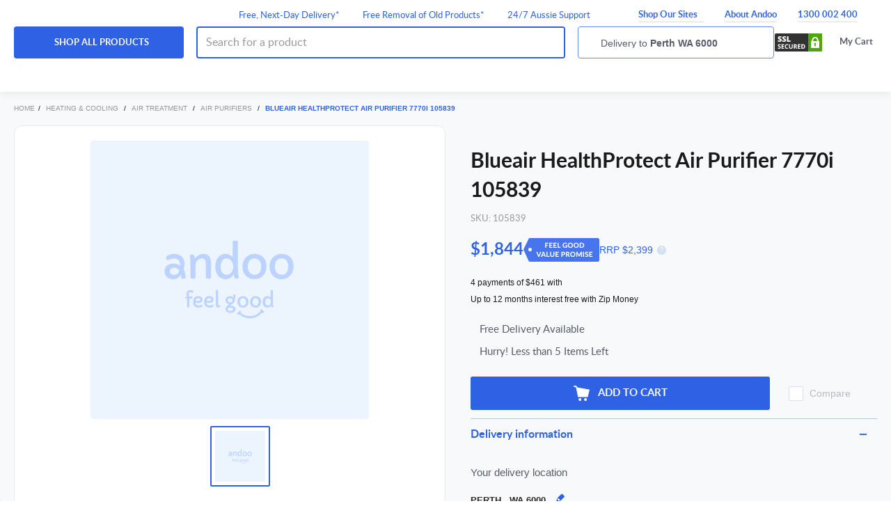

--- FILE ---
content_type: text/html;charset=UTF-8
request_url: https://www.andoo.com.au/p/blueair-healthprotect-air-purifier-7770i-105839
body_size: 58448
content:
<!DOCTYPE html><html lang="en" data-critters-container=""><head>
    <meta charset="utf-8">
    <title>Blueair HealthProtect Air Purifier 7770i 105839 | Andoo</title>
    <base href="/">
    <meta name="description" content="Buying a Blueair HealthProtect Air Purifier 7770i 105839 from Andoo is an investment in quality. We stock only the best appliances from the world’s finest brands, trusted for reliable, efficient and convenient service.">
    <meta name="viewport" content="width=device-width, initial-scale=1, maximum-scale=1">

    <!-- Default Social Metadata -->
    <meta property="og:title" content="Blueair HealthProtect Air Purifier 7770i 105839 | Andoo">
    <meta property="og:url" content="https://www.andoo.com.au/p/blueair-healthprotect-air-purifier-7770i-105839">
    <meta property="og:type" content="product">
    <meta property="og:image" content="https://www.andoo.com.au/ak/9/6/6/4/96648129fdc84f184315ec47ed562a81bc96ca1d_blueair_healthprotect_air_purifier_7770i_105839_hero_66cfe507_high-standard.png">
    <meta property="og:description" content="Buying a Blueair HealthProtect Air Purifier 7770i 105839 from Andoo is an investment in quality. We stock only the best appliances from the world’s finest brands, trusted for reliable, efficient and convenient service.">
    <meta property="og:image:width" content="350">
    <meta property="og:image:height" content="380">
    <meta property="og:site_name" content="Andoo AU">

    <link id="canonicalLink" rel="canonical" href="https://www.andoo.com.au/p/blueair-healthprotect-air-purifier-7770i-105839">

    <!-- <link rel="alternate" hreflang="en-au"
    href="https://www.andoo.com.au/" />
  <link rel="alternate" hreflang="en-nz"
    href="https://www.andoo.co.nz/" />
  <link rel="alternate" hreflang="x-default"
    href="https://www.andoo.com.au/" /> -->

    <link rel="apple-touch-icon-precomposed" sizes="57x57" href="/assets/andoo-comanche/favicon/apple-touch-icon-57x57.png">
    <link rel="apple-touch-icon-precomposed" sizes="114x114" href="/assets/andoo-comanche/favicon/apple-touch-icon-114x114.png">
    <link rel="apple-touch-icon-precomposed" sizes="72x72" href="/assets/andoo-comanche/favicon/apple-touch-icon-72x72.png">
    <link rel="apple-touch-icon-precomposed" sizes="144x144" href="/assets/andoo-comanche/favicon/apple-touch-icon-144x144.png">
    <link rel="apple-touch-icon-precomposed" sizes="60x60" href="/assets/andoo-comanche/favicon/apple-touch-icon-60x60.png">
    <link rel="apple-touch-icon-precomposed" sizes="120x120" href="/assets/andoo-comanche/favicon/apple-touch-icon-120x120.png">
    <link rel="apple-touch-icon-precomposed" sizes="76x76" href="/assets/andoo-comanche/favicon/apple-touch-icon-76x76.png">
    <link rel="apple-touch-icon-precomposed" sizes="152x152" href="/assets/andoo-comanche/favicon/apple-touch-icon-152x152.png">
    <link rel="icon" type="image/png" href="/assets/andoo-comanche/favicon/favicon-196x196.png" sizes="196x196">
    <link rel="icon" type="image/png" href="/assets/andoo-comanche/favicon/favicon-96x96.png" sizes="96x96">
    <link rel="icon" type="image/png" href="/assets/andoo-comanche/favicon/favicon-32x32.png" sizes="32x32">
    <link rel="icon" type="image/png" href="/assets/andoo-comanche/favicon/favicon-16x16.png" sizes="16x16">
    <link rel="icon" type="image/png" href="/assets/andoo-comanche/favicon/favicon-128.png" sizes="128x128">

    <!-- list of preload/preconnect calls to speed resource downloading -->
    <link rel="preconnect" href="https://cdn.optimizely.com">
    <link rel="preconnect" href="https://logx.optimizely.com" crossorigin="">

    <meta name="application-name" content="&nbsp;">
    <meta name="msapplication-TileColor" content="#">
    <meta name="msapplication-TileImage" content="/assets/andoo-comanche/favicon/mstile-144x144.png">
    <meta name="msapplication-square70x70logo" content="/assets/andoo-comanche/favicon/mstile-70x70.png">
    <meta name="msapplication-square150x150logo" content="/assets/andoo-comanche/favicon/mstile-150x150.png">
    <meta name="msapplication-wide310x150logo" content="/assets/andoo-comanche/favicon/mstile-310x150.png">
    <meta name="msapplication-square310x310logo" content="/assets/andoo-comanche/favicon/mstile-310x310.png">
    <meta name="facebook-domain-verification" content="rhdv6ee3rmb0vf8dyj4djmi0h4g2e3">

    <!-- Global site tag (gtag.js) - Google Ads: 433696198 -->
    
    

    
    <!-- End Analytics -->

    <!-- Facebook Pixel Code -->
    
    <!-- End Facebook Pixel Code -->
  <style>@charset "UTF-8";html{font-family:sans-serif;-ms-text-size-adjust:100%;-webkit-text-size-adjust:100%}body{margin:-1px}*{-webkit-box-sizing:border-box;-moz-box-sizing:border-box;box-sizing:border-box}*:before,*:after{-webkit-box-sizing:border-box;-moz-box-sizing:border-box;box-sizing:border-box}html{font-size:14px;-webkit-tap-highlight-color:rgba(0,0,0,0)}body{font-family:Lato,Helvetica Neue,Helvetica,Arial,sans-serif;font-size:14px;line-height:1.5;background-color:#fff;-moz-font-feature-settings:"lnum" 1;-ms-font-feature-settings:"lnum" 1;-o-font-feature-settings:"lnum" 1;-webkit-font-feature-settings:"lnum" 1}@-ms-viewport{width:device-width}html{--mat-ripple-color:rgba(0, 0, 0, .1)}html{--mat-option-selected-state-label-text-color:#aea9a5;--mat-option-label-text-color:rgba(0, 0, 0, .87);--mat-option-hover-state-layer-color:rgba(0, 0, 0, .04);--mat-option-focus-state-layer-color:rgba(0, 0, 0, .04);--mat-option-selected-state-layer-color:rgba(0, 0, 0, .04)}html{--mat-optgroup-label-text-color:rgba(0, 0, 0, .87)}html{--mat-full-pseudo-checkbox-selected-icon-color:var(--color-primary);--mat-full-pseudo-checkbox-selected-checkmark-color:#fafafa;--mat-full-pseudo-checkbox-unselected-icon-color:rgba(0, 0, 0, .54);--mat-full-pseudo-checkbox-disabled-selected-checkmark-color:#fafafa;--mat-full-pseudo-checkbox-disabled-unselected-icon-color:#b0b0b0;--mat-full-pseudo-checkbox-disabled-selected-icon-color:#b0b0b0;--mat-minimal-pseudo-checkbox-selected-checkmark-color:var(--color-primary);--mat-minimal-pseudo-checkbox-disabled-selected-checkmark-color:#b0b0b0}html{--mat-app-background-color:#fafafa;--mat-app-text-color:rgba(0, 0, 0, .87);--mat-app-elevation-shadow-level-0:0px 0px 0px 0px rgba(0, 0, 0, .2), 0px 0px 0px 0px rgba(0, 0, 0, .14), 0px 0px 0px 0px rgba(0, 0, 0, .12);--mat-app-elevation-shadow-level-1:0px 2px 1px -1px rgba(0, 0, 0, .2), 0px 1px 1px 0px rgba(0, 0, 0, .14), 0px 1px 3px 0px rgba(0, 0, 0, .12);--mat-app-elevation-shadow-level-2:0px 3px 1px -2px rgba(0, 0, 0, .2), 0px 2px 2px 0px rgba(0, 0, 0, .14), 0px 1px 5px 0px rgba(0, 0, 0, .12);--mat-app-elevation-shadow-level-3:0px 3px 3px -2px rgba(0, 0, 0, .2), 0px 3px 4px 0px rgba(0, 0, 0, .14), 0px 1px 8px 0px rgba(0, 0, 0, .12);--mat-app-elevation-shadow-level-4:0px 2px 4px -1px rgba(0, 0, 0, .2), 0px 4px 5px 0px rgba(0, 0, 0, .14), 0px 1px 10px 0px rgba(0, 0, 0, .12);--mat-app-elevation-shadow-level-5:0px 3px 5px -1px rgba(0, 0, 0, .2), 0px 5px 8px 0px rgba(0, 0, 0, .14), 0px 1px 14px 0px rgba(0, 0, 0, .12);--mat-app-elevation-shadow-level-6:0px 3px 5px -1px rgba(0, 0, 0, .2), 0px 6px 10px 0px rgba(0, 0, 0, .14), 0px 1px 18px 0px rgba(0, 0, 0, .12);--mat-app-elevation-shadow-level-7:0px 4px 5px -2px rgba(0, 0, 0, .2), 0px 7px 10px 1px rgba(0, 0, 0, .14), 0px 2px 16px 1px rgba(0, 0, 0, .12);--mat-app-elevation-shadow-level-8:0px 5px 5px -3px rgba(0, 0, 0, .2), 0px 8px 10px 1px rgba(0, 0, 0, .14), 0px 3px 14px 2px rgba(0, 0, 0, .12);--mat-app-elevation-shadow-level-9:0px 5px 6px -3px rgba(0, 0, 0, .2), 0px 9px 12px 1px rgba(0, 0, 0, .14), 0px 3px 16px 2px rgba(0, 0, 0, .12);--mat-app-elevation-shadow-level-10:0px 6px 6px -3px rgba(0, 0, 0, .2), 0px 10px 14px 1px rgba(0, 0, 0, .14), 0px 4px 18px 3px rgba(0, 0, 0, .12);--mat-app-elevation-shadow-level-11:0px 6px 7px -4px rgba(0, 0, 0, .2), 0px 11px 15px 1px rgba(0, 0, 0, .14), 0px 4px 20px 3px rgba(0, 0, 0, .12);--mat-app-elevation-shadow-level-12:0px 7px 8px -4px rgba(0, 0, 0, .2), 0px 12px 17px 2px rgba(0, 0, 0, .14), 0px 5px 22px 4px rgba(0, 0, 0, .12);--mat-app-elevation-shadow-level-13:0px 7px 8px -4px rgba(0, 0, 0, .2), 0px 13px 19px 2px rgba(0, 0, 0, .14), 0px 5px 24px 4px rgba(0, 0, 0, .12);--mat-app-elevation-shadow-level-14:0px 7px 9px -4px rgba(0, 0, 0, .2), 0px 14px 21px 2px rgba(0, 0, 0, .14), 0px 5px 26px 4px rgba(0, 0, 0, .12);--mat-app-elevation-shadow-level-15:0px 8px 9px -5px rgba(0, 0, 0, .2), 0px 15px 22px 2px rgba(0, 0, 0, .14), 0px 6px 28px 5px rgba(0, 0, 0, .12);--mat-app-elevation-shadow-level-16:0px 8px 10px -5px rgba(0, 0, 0, .2), 0px 16px 24px 2px rgba(0, 0, 0, .14), 0px 6px 30px 5px rgba(0, 0, 0, .12);--mat-app-elevation-shadow-level-17:0px 8px 11px -5px rgba(0, 0, 0, .2), 0px 17px 26px 2px rgba(0, 0, 0, .14), 0px 6px 32px 5px rgba(0, 0, 0, .12);--mat-app-elevation-shadow-level-18:0px 9px 11px -5px rgba(0, 0, 0, .2), 0px 18px 28px 2px rgba(0, 0, 0, .14), 0px 7px 34px 6px rgba(0, 0, 0, .12);--mat-app-elevation-shadow-level-19:0px 9px 12px -6px rgba(0, 0, 0, .2), 0px 19px 29px 2px rgba(0, 0, 0, .14), 0px 7px 36px 6px rgba(0, 0, 0, .12);--mat-app-elevation-shadow-level-20:0px 10px 13px -6px rgba(0, 0, 0, .2), 0px 20px 31px 3px rgba(0, 0, 0, .14), 0px 8px 38px 7px rgba(0, 0, 0, .12);--mat-app-elevation-shadow-level-21:0px 10px 13px -6px rgba(0, 0, 0, .2), 0px 21px 33px 3px rgba(0, 0, 0, .14), 0px 8px 40px 7px rgba(0, 0, 0, .12);--mat-app-elevation-shadow-level-22:0px 10px 14px -6px rgba(0, 0, 0, .2), 0px 22px 35px 3px rgba(0, 0, 0, .14), 0px 8px 42px 7px rgba(0, 0, 0, .12);--mat-app-elevation-shadow-level-23:0px 11px 14px -7px rgba(0, 0, 0, .2), 0px 23px 36px 3px rgba(0, 0, 0, .14), 0px 9px 44px 8px rgba(0, 0, 0, .12);--mat-app-elevation-shadow-level-24:0px 11px 15px -7px rgba(0, 0, 0, .2), 0px 24px 38px 3px rgba(0, 0, 0, .14), 0px 9px 46px 8px rgba(0, 0, 0, .12)}html{--mat-option-label-text-font:Roboto, Helvetica Neue, Helvetica, Arial, sans-serif;--mat-option-label-text-line-height:24px;--mat-option-label-text-size:14px;--mat-option-label-text-tracking:normal;--mat-option-label-text-weight:400}html{--mat-optgroup-label-text-font:Roboto, Helvetica Neue, Helvetica, Arial, sans-serif;--mat-optgroup-label-text-line-height:24px;--mat-optgroup-label-text-size:14px;--mat-optgroup-label-text-tracking:normal;--mat-optgroup-label-text-weight:400}html{--mdc-elevated-card-container-shape:4px;--mdc-outlined-card-container-shape:4px;--mdc-outlined-card-outline-width:1px}html{--mdc-elevated-card-container-color:white;--mdc-elevated-card-container-elevation:0px 2px 1px -1px rgba(0, 0, 0, .2), 0px 1px 1px 0px rgba(0, 0, 0, .14), 0px 1px 3px 0px rgba(0, 0, 0, .12);--mdc-outlined-card-container-color:white;--mdc-outlined-card-outline-color:rgba(0, 0, 0, .12);--mdc-outlined-card-container-elevation:0px 0px 0px 0px rgba(0, 0, 0, .2), 0px 0px 0px 0px rgba(0, 0, 0, .14), 0px 0px 0px 0px rgba(0, 0, 0, .12);--mat-card-subtitle-text-color:rgba(0, 0, 0, .54)}html{--mat-card-title-text-font:Roboto, Helvetica Neue, Helvetica, Arial, sans-serif;--mat-card-title-text-line-height:32px;--mat-card-title-text-size:20px;--mat-card-title-text-tracking:normal;--mat-card-title-text-weight:500;--mat-card-subtitle-text-font:Roboto, Helvetica Neue, Helvetica, Arial, sans-serif;--mat-card-subtitle-text-line-height:24px;--mat-card-subtitle-text-size:15px;--mat-card-subtitle-text-tracking:normal;--mat-card-subtitle-text-weight:400}html{--mdc-linear-progress-active-indicator-height:4px;--mdc-linear-progress-track-height:4px;--mdc-linear-progress-track-shape:0}html{--mdc-plain-tooltip-container-shape:4px;--mdc-plain-tooltip-supporting-text-line-height:16px}html{--mdc-plain-tooltip-container-color:#616161;--mdc-plain-tooltip-supporting-text-color:#fff}html{--mdc-plain-tooltip-supporting-text-font:Roboto, Helvetica Neue, Helvetica, Arial, sans-serif;--mdc-plain-tooltip-supporting-text-size:12px;--mdc-plain-tooltip-supporting-text-weight:400;--mdc-plain-tooltip-supporting-text-tracking:normal}html{--mdc-filled-text-field-active-indicator-height:1px;--mdc-filled-text-field-focus-active-indicator-height:2px;--mdc-filled-text-field-container-shape:4px;--mdc-outlined-text-field-outline-width:1px;--mdc-outlined-text-field-focus-outline-width:2px;--mdc-outlined-text-field-container-shape:4px}html{--mdc-filled-text-field-caret-color:#aea9a5;--mdc-filled-text-field-focus-active-indicator-color:#aea9a5;--mdc-filled-text-field-focus-label-text-color:rgba(174, 169, 165, .87);--mdc-filled-text-field-container-color:whitesmoke;--mdc-filled-text-field-disabled-container-color:#fafafa;--mdc-filled-text-field-label-text-color:rgba(0, 0, 0, .6);--mdc-filled-text-field-hover-label-text-color:rgba(0, 0, 0, .6);--mdc-filled-text-field-disabled-label-text-color:rgba(0, 0, 0, .38);--mdc-filled-text-field-input-text-color:rgba(0, 0, 0, .87);--mdc-filled-text-field-disabled-input-text-color:rgba(0, 0, 0, .38);--mdc-filled-text-field-input-text-placeholder-color:rgba(0, 0, 0, .6);--mdc-filled-text-field-error-hover-label-text-color:#f03d36;--mdc-filled-text-field-error-focus-label-text-color:#f03d36;--mdc-filled-text-field-error-label-text-color:#f03d36;--mdc-filled-text-field-error-caret-color:#f03d36;--mdc-filled-text-field-active-indicator-color:rgba(0, 0, 0, .42);--mdc-filled-text-field-disabled-active-indicator-color:rgba(0, 0, 0, .06);--mdc-filled-text-field-hover-active-indicator-color:rgba(0, 0, 0, .87);--mdc-filled-text-field-error-active-indicator-color:#f03d36;--mdc-filled-text-field-error-focus-active-indicator-color:#f03d36;--mdc-filled-text-field-error-hover-active-indicator-color:#f03d36;--mdc-outlined-text-field-caret-color:#aea9a5;--mdc-outlined-text-field-focus-outline-color:#aea9a5;--mdc-outlined-text-field-focus-label-text-color:rgba(174, 169, 165, .87);--mdc-outlined-text-field-label-text-color:rgba(0, 0, 0, .6);--mdc-outlined-text-field-hover-label-text-color:rgba(0, 0, 0, .6);--mdc-outlined-text-field-disabled-label-text-color:rgba(0, 0, 0, .38);--mdc-outlined-text-field-input-text-color:rgba(0, 0, 0, .87);--mdc-outlined-text-field-disabled-input-text-color:rgba(0, 0, 0, .38);--mdc-outlined-text-field-input-text-placeholder-color:rgba(0, 0, 0, .6);--mdc-outlined-text-field-error-caret-color:#f03d36;--mdc-outlined-text-field-error-focus-label-text-color:#f03d36;--mdc-outlined-text-field-error-label-text-color:#f03d36;--mdc-outlined-text-field-error-hover-label-text-color:#f03d36;--mdc-outlined-text-field-outline-color:rgba(0, 0, 0, .38);--mdc-outlined-text-field-disabled-outline-color:rgba(0, 0, 0, .06);--mdc-outlined-text-field-hover-outline-color:rgba(0, 0, 0, .87);--mdc-outlined-text-field-error-focus-outline-color:#f03d36;--mdc-outlined-text-field-error-hover-outline-color:#f03d36;--mdc-outlined-text-field-error-outline-color:#f03d36;--mat-form-field-focus-select-arrow-color:rgba(174, 169, 165, .87);--mat-form-field-disabled-input-text-placeholder-color:rgba(0, 0, 0, .38);--mat-form-field-state-layer-color:rgba(0, 0, 0, .87);--mat-form-field-error-text-color:#f03d36;--mat-form-field-select-option-text-color:inherit;--mat-form-field-select-disabled-option-text-color:GrayText;--mat-form-field-leading-icon-color:unset;--mat-form-field-disabled-leading-icon-color:unset;--mat-form-field-trailing-icon-color:unset;--mat-form-field-disabled-trailing-icon-color:unset;--mat-form-field-error-focus-trailing-icon-color:unset;--mat-form-field-error-hover-trailing-icon-color:unset;--mat-form-field-error-trailing-icon-color:unset;--mat-form-field-enabled-select-arrow-color:rgba(0, 0, 0, .54);--mat-form-field-disabled-select-arrow-color:rgba(0, 0, 0, .38);--mat-form-field-hover-state-layer-opacity:.04;--mat-form-field-focus-state-layer-opacity:.08}html{--mat-form-field-container-height:56px;--mat-form-field-filled-label-display:block;--mat-form-field-container-vertical-padding:16px;--mat-form-field-filled-with-label-container-padding-top:24px;--mat-form-field-filled-with-label-container-padding-bottom:8px}html{--mdc-filled-text-field-label-text-font:Roboto, Helvetica Neue, Helvetica, Arial, sans-serif;--mdc-filled-text-field-label-text-size:14px;--mdc-filled-text-field-label-text-tracking:normal;--mdc-filled-text-field-label-text-weight:400;--mdc-outlined-text-field-label-text-font:Roboto, Helvetica Neue, Helvetica, Arial, sans-serif;--mdc-outlined-text-field-label-text-size:14px;--mdc-outlined-text-field-label-text-tracking:normal;--mdc-outlined-text-field-label-text-weight:400;--mat-form-field-container-text-font:Roboto, Helvetica Neue, Helvetica, Arial, sans-serif;--mat-form-field-container-text-line-height:24px;--mat-form-field-container-text-size:14px;--mat-form-field-container-text-tracking:normal;--mat-form-field-container-text-weight:400;--mat-form-field-outlined-label-text-populated-size:14px;--mat-form-field-subscript-text-font:Roboto, Helvetica Neue, Helvetica, Arial, sans-serif;--mat-form-field-subscript-text-line-height:20px;--mat-form-field-subscript-text-size:12px;--mat-form-field-subscript-text-tracking:normal;--mat-form-field-subscript-text-weight:400}html{--mat-select-container-elevation-shadow:0px 5px 5px -3px rgba(0, 0, 0, .2), 0px 8px 10px 1px rgba(0, 0, 0, .14), 0px 3px 14px 2px rgba(0, 0, 0, .12)}html{--mat-select-panel-background-color:white;--mat-select-enabled-trigger-text-color:rgba(0, 0, 0, .87);--mat-select-disabled-trigger-text-color:rgba(0, 0, 0, .38);--mat-select-placeholder-text-color:rgba(0, 0, 0, .6);--mat-select-enabled-arrow-color:rgba(0, 0, 0, .54);--mat-select-disabled-arrow-color:rgba(0, 0, 0, .38);--mat-select-focused-arrow-color:rgba(174, 169, 165, .87);--mat-select-invalid-arrow-color:rgba(240, 61, 54, .87)}html{--mat-select-arrow-transform:translateY(-8px)}html{--mat-select-trigger-text-font:Roboto, Helvetica Neue, Helvetica, Arial, sans-serif;--mat-select-trigger-text-line-height:24px;--mat-select-trigger-text-size:14px;--mat-select-trigger-text-tracking:normal;--mat-select-trigger-text-weight:400}html{--mat-autocomplete-container-shape:4px;--mat-autocomplete-container-elevation-shadow:0px 5px 5px -3px rgba(0, 0, 0, .2), 0px 8px 10px 1px rgba(0, 0, 0, .14), 0px 3px 14px 2px rgba(0, 0, 0, .12)}html{--mat-autocomplete-background-color:white}html{--mdc-dialog-container-shape:4px;--mat-dialog-container-elevation-shadow:0px 11px 15px -7px rgba(0, 0, 0, .2), 0px 24px 38px 3px rgba(0, 0, 0, .14), 0px 9px 46px 8px rgba(0, 0, 0, .12);--mat-dialog-container-max-width:80vw;--mat-dialog-container-small-max-width:80vw;--mat-dialog-container-min-width:0;--mat-dialog-actions-alignment:start;--mat-dialog-actions-padding:8px;--mat-dialog-content-padding:20px 24px;--mat-dialog-with-actions-content-padding:20px 24px;--mat-dialog-headline-padding:0 24px 9px}html{--mdc-dialog-container-color:white;--mdc-dialog-subhead-color:rgba(0, 0, 0, .87);--mdc-dialog-supporting-text-color:rgba(0, 0, 0, .6)}html{--mdc-dialog-subhead-font:Roboto, Helvetica Neue, Helvetica, Arial, sans-serif;--mdc-dialog-subhead-line-height:32px;--mdc-dialog-subhead-size:20px;--mdc-dialog-subhead-weight:500;--mdc-dialog-subhead-tracking:normal;--mdc-dialog-supporting-text-font:Roboto, Helvetica Neue, Helvetica, Arial, sans-serif;--mdc-dialog-supporting-text-line-height:24px;--mdc-dialog-supporting-text-size:14px;--mdc-dialog-supporting-text-weight:400;--mdc-dialog-supporting-text-tracking:normal}html{--mdc-switch-disabled-selected-icon-opacity:.38;--mdc-switch-disabled-track-opacity:.12;--mdc-switch-disabled-unselected-icon-opacity:.38;--mdc-switch-handle-height:20px;--mdc-switch-handle-shape:10px;--mdc-switch-handle-width:20px;--mdc-switch-selected-icon-size:18px;--mdc-switch-track-height:14px;--mdc-switch-track-shape:7px;--mdc-switch-track-width:36px;--mdc-switch-unselected-icon-size:18px;--mdc-switch-selected-focus-state-layer-opacity:.12;--mdc-switch-selected-hover-state-layer-opacity:.04;--mdc-switch-selected-pressed-state-layer-opacity:.1;--mdc-switch-unselected-focus-state-layer-opacity:.12;--mdc-switch-unselected-hover-state-layer-opacity:.04;--mdc-switch-unselected-pressed-state-layer-opacity:.1}html{--mdc-switch-selected-focus-state-layer-color:#847f7b;--mdc-switch-selected-handle-color:#847f7b;--mdc-switch-selected-hover-state-layer-color:#847f7b;--mdc-switch-selected-pressed-state-layer-color:#847f7b;--mdc-switch-selected-focus-handle-color:black;--mdc-switch-selected-hover-handle-color:black;--mdc-switch-selected-pressed-handle-color:black;--mdc-switch-selected-focus-track-color:#eee9e5;--mdc-switch-selected-hover-track-color:#eee9e5;--mdc-switch-selected-pressed-track-color:#eee9e5;--mdc-switch-selected-track-color:#eee9e5;--mdc-switch-disabled-selected-handle-color:#424242;--mdc-switch-disabled-selected-icon-color:#fff;--mdc-switch-disabled-selected-track-color:#424242;--mdc-switch-disabled-unselected-handle-color:#424242;--mdc-switch-disabled-unselected-icon-color:#fff;--mdc-switch-disabled-unselected-track-color:#424242;--mdc-switch-handle-surface-color:#fff;--mdc-switch-selected-icon-color:#fff;--mdc-switch-unselected-focus-handle-color:#212121;--mdc-switch-unselected-focus-state-layer-color:#424242;--mdc-switch-unselected-focus-track-color:#e0e0e0;--mdc-switch-unselected-handle-color:#616161;--mdc-switch-unselected-hover-handle-color:#212121;--mdc-switch-unselected-hover-state-layer-color:#424242;--mdc-switch-unselected-hover-track-color:#e0e0e0;--mdc-switch-unselected-icon-color:#fff;--mdc-switch-unselected-pressed-handle-color:#212121;--mdc-switch-unselected-pressed-state-layer-color:#424242;--mdc-switch-unselected-pressed-track-color:#e0e0e0;--mdc-switch-unselected-track-color:#e0e0e0;--mdc-switch-handle-elevation-shadow:0px 2px 1px -1px rgba(0, 0, 0, .2), 0px 1px 1px 0px rgba(0, 0, 0, .14), 0px 1px 3px 0px rgba(0, 0, 0, .12);--mdc-switch-disabled-handle-elevation-shadow:0px 0px 0px 0px rgba(0, 0, 0, .2), 0px 0px 0px 0px rgba(0, 0, 0, .14), 0px 0px 0px 0px rgba(0, 0, 0, .12);--mdc-switch-disabled-label-text-color:rgba(0, 0, 0, .38)}html{--mdc-switch-state-layer-size:40px}html{--mdc-radio-disabled-selected-icon-opacity:.38;--mdc-radio-disabled-unselected-icon-opacity:.38;--mdc-radio-state-layer-size:40px}html{--mdc-radio-state-layer-size:40px;--mat-radio-touch-target-display:block}html{--mat-radio-label-text-font:Roboto, Helvetica Neue, Helvetica, Arial, sans-serif;--mat-radio-label-text-line-height:24px;--mat-radio-label-text-size:13px;--mat-radio-label-text-tracking:normal;--mat-radio-label-text-weight:500}html{--mdc-slider-active-track-height:6px;--mdc-slider-active-track-shape:9999px;--mdc-slider-handle-height:20px;--mdc-slider-handle-shape:50%;--mdc-slider-handle-width:20px;--mdc-slider-inactive-track-height:4px;--mdc-slider-inactive-track-shape:9999px;--mdc-slider-with-overlap-handle-outline-width:1px;--mdc-slider-with-tick-marks-active-container-opacity:.6;--mdc-slider-with-tick-marks-container-shape:50%;--mdc-slider-with-tick-marks-container-size:2px;--mdc-slider-with-tick-marks-inactive-container-opacity:.6;--mdc-slider-handle-elevation:0px 2px 1px -1px rgba(0, 0, 0, .2), 0px 1px 1px 0px rgba(0, 0, 0, .14), 0px 1px 3px 0px rgba(0, 0, 0, .12);--mat-slider-value-indicator-width:auto;--mat-slider-value-indicator-height:32px;--mat-slider-value-indicator-caret-display:block;--mat-slider-value-indicator-border-radius:4px;--mat-slider-value-indicator-padding:0 12px;--mat-slider-value-indicator-text-transform:none;--mat-slider-value-indicator-container-transform:translateX(-50%)}html{--mdc-slider-handle-color:#aea9a5;--mdc-slider-focus-handle-color:#aea9a5;--mdc-slider-hover-handle-color:#aea9a5;--mdc-slider-active-track-color:#aea9a5;--mdc-slider-inactive-track-color:#aea9a5;--mdc-slider-with-tick-marks-inactive-container-color:#aea9a5;--mdc-slider-with-tick-marks-active-container-color:white;--mdc-slider-disabled-active-track-color:#000;--mdc-slider-disabled-handle-color:#000;--mdc-slider-disabled-inactive-track-color:#000;--mdc-slider-label-container-color:#000;--mdc-slider-label-label-text-color:#fff;--mdc-slider-with-overlap-handle-outline-color:#fff;--mdc-slider-with-tick-marks-disabled-container-color:#000;--mat-slider-ripple-color:#aea9a5;--mat-slider-hover-state-layer-color:rgba(174, 169, 165, .05);--mat-slider-focus-state-layer-color:rgba(174, 169, 165, .2);--mat-slider-value-indicator-opacity:.6}html{--mdc-slider-label-label-text-font:Roboto, Helvetica Neue, Helvetica, Arial, sans-serif;--mdc-slider-label-label-text-size:15px;--mdc-slider-label-label-text-line-height:24px;--mdc-slider-label-label-text-tracking:normal;--mdc-slider-label-label-text-weight:400}html{--mat-menu-container-shape:4px;--mat-menu-divider-bottom-spacing:0;--mat-menu-divider-top-spacing:0;--mat-menu-item-spacing:16px;--mat-menu-item-icon-size:24px;--mat-menu-item-leading-spacing:16px;--mat-menu-item-trailing-spacing:16px;--mat-menu-item-with-icon-leading-spacing:16px;--mat-menu-item-with-icon-trailing-spacing:16px;--mat-menu-base-elevation-level:8}html{--mat-menu-item-label-text-color:rgba(0, 0, 0, .87);--mat-menu-item-icon-color:rgba(0, 0, 0, .87);--mat-menu-item-hover-state-layer-color:rgba(0, 0, 0, .04);--mat-menu-item-focus-state-layer-color:rgba(0, 0, 0, .04);--mat-menu-container-color:white;--mat-menu-divider-color:rgba(0, 0, 0, .12)}html{--mat-menu-item-label-text-font:Roboto, Helvetica Neue, Helvetica, Arial, sans-serif;--mat-menu-item-label-text-size:14px;--mat-menu-item-label-text-tracking:normal;--mat-menu-item-label-text-line-height:24px;--mat-menu-item-label-text-weight:400}html{--mdc-list-list-item-container-shape:0;--mdc-list-list-item-leading-avatar-shape:50%;--mdc-list-list-item-container-color:transparent;--mdc-list-list-item-selected-container-color:transparent;--mdc-list-list-item-leading-avatar-color:transparent;--mdc-list-list-item-leading-icon-size:24px;--mdc-list-list-item-leading-avatar-size:40px;--mdc-list-list-item-trailing-icon-size:24px;--mdc-list-list-item-disabled-state-layer-color:transparent;--mdc-list-list-item-disabled-state-layer-opacity:0;--mdc-list-list-item-disabled-label-text-opacity:.38;--mdc-list-list-item-disabled-leading-icon-opacity:.38;--mdc-list-list-item-disabled-trailing-icon-opacity:.38;--mat-list-active-indicator-color:transparent;--mat-list-active-indicator-shape:4px}html{--mdc-list-list-item-label-text-color:rgba(0, 0, 0, .87);--mdc-list-list-item-supporting-text-color:rgba(0, 0, 0, .54);--mdc-list-list-item-leading-icon-color:rgba(0, 0, 0, .38);--mdc-list-list-item-trailing-supporting-text-color:rgba(0, 0, 0, .38);--mdc-list-list-item-trailing-icon-color:rgba(0, 0, 0, .38);--mdc-list-list-item-selected-trailing-icon-color:rgba(0, 0, 0, .38);--mdc-list-list-item-disabled-label-text-color:black;--mdc-list-list-item-disabled-leading-icon-color:black;--mdc-list-list-item-disabled-trailing-icon-color:black;--mdc-list-list-item-hover-label-text-color:rgba(0, 0, 0, .87);--mdc-list-list-item-hover-leading-icon-color:rgba(0, 0, 0, .38);--mdc-list-list-item-hover-trailing-icon-color:rgba(0, 0, 0, .38);--mdc-list-list-item-focus-label-text-color:rgba(0, 0, 0, .87);--mdc-list-list-item-hover-state-layer-color:black;--mdc-list-list-item-hover-state-layer-opacity:.04;--mdc-list-list-item-focus-state-layer-color:black;--mdc-list-list-item-focus-state-layer-opacity:.12}html{--mdc-list-list-item-one-line-container-height:48px;--mdc-list-list-item-two-line-container-height:64px;--mdc-list-list-item-three-line-container-height:88px;--mat-list-list-item-leading-icon-start-space:16px;--mat-list-list-item-leading-icon-end-space:32px}html{--mdc-list-list-item-label-text-font:Roboto, Helvetica Neue, Helvetica, Arial, sans-serif;--mdc-list-list-item-label-text-line-height:24px;--mdc-list-list-item-label-text-size:14px;--mdc-list-list-item-label-text-tracking:normal;--mdc-list-list-item-label-text-weight:400;--mdc-list-list-item-supporting-text-font:Roboto, Helvetica Neue, Helvetica, Arial, sans-serif;--mdc-list-list-item-supporting-text-line-height:24px;--mdc-list-list-item-supporting-text-size:13px;--mdc-list-list-item-supporting-text-tracking:normal;--mdc-list-list-item-supporting-text-weight:500;--mdc-list-list-item-trailing-supporting-text-font:Roboto, Helvetica Neue, Helvetica, Arial, sans-serif;--mdc-list-list-item-trailing-supporting-text-line-height:20px;--mdc-list-list-item-trailing-supporting-text-size:12px;--mdc-list-list-item-trailing-supporting-text-tracking:normal;--mdc-list-list-item-trailing-supporting-text-weight:400}html{--mat-paginator-container-text-color:rgba(0, 0, 0, .87);--mat-paginator-container-background-color:white;--mat-paginator-enabled-icon-color:rgba(0, 0, 0, .54);--mat-paginator-disabled-icon-color:rgba(0, 0, 0, .12)}html{--mat-paginator-container-size:56px;--mat-paginator-form-field-container-height:40px;--mat-paginator-form-field-container-vertical-padding:8px;--mat-paginator-touch-target-display:block}html{--mat-paginator-container-text-font:Roboto, Helvetica Neue, Helvetica, Arial, sans-serif;--mat-paginator-container-text-line-height:20px;--mat-paginator-container-text-size:12px;--mat-paginator-container-text-tracking:normal;--mat-paginator-container-text-weight:400;--mat-paginator-select-trigger-text-size:12px}html{--mdc-secondary-navigation-tab-container-height:48px;--mdc-tab-indicator-active-indicator-height:2px;--mdc-tab-indicator-active-indicator-shape:0;--mat-tab-header-divider-color:transparent;--mat-tab-header-divider-height:0}html{--mdc-checkbox-disabled-selected-checkmark-color:#fff;--mdc-checkbox-selected-focus-state-layer-opacity:.16;--mdc-checkbox-selected-hover-state-layer-opacity:.04;--mdc-checkbox-selected-pressed-state-layer-opacity:.16;--mdc-checkbox-unselected-focus-state-layer-opacity:.16;--mdc-checkbox-unselected-hover-state-layer-opacity:.04;--mdc-checkbox-unselected-pressed-state-layer-opacity:.16}html{--mdc-checkbox-disabled-selected-icon-color:rgba(0, 0, 0, .38);--mdc-checkbox-disabled-unselected-icon-color:rgba(0, 0, 0, .38);--mdc-checkbox-selected-checkmark-color:white;--mdc-checkbox-selected-focus-icon-color:var(--color-primary);--mdc-checkbox-selected-hover-icon-color:var(--color-primary);--mdc-checkbox-selected-icon-color:var(--color-primary);--mdc-checkbox-unselected-focus-icon-color:#212121;--mdc-checkbox-unselected-hover-icon-color:#212121;--mdc-checkbox-unselected-icon-color:rgba(0, 0, 0, .54);--mdc-checkbox-selected-focus-state-layer-color:var(--color-primary);--mdc-checkbox-selected-hover-state-layer-color:var(--color-primary);--mdc-checkbox-selected-pressed-state-layer-color:var(--color-primary);--mdc-checkbox-unselected-focus-state-layer-color:black;--mdc-checkbox-unselected-hover-state-layer-color:black;--mdc-checkbox-unselected-pressed-state-layer-color:black;--mat-checkbox-disabled-label-color:rgba(0, 0, 0, .38);--mat-checkbox-label-text-color:rgba(0, 0, 0, .87)}html{--mdc-checkbox-state-layer-size:40px;--mat-checkbox-touch-target-display:block}html{--mat-checkbox-label-text-font:Roboto, Helvetica Neue, Helvetica, Arial, sans-serif;--mat-checkbox-label-text-line-height:24px;--mat-checkbox-label-text-size:13px;--mat-checkbox-label-text-tracking:normal;--mat-checkbox-label-text-weight:500}html{--mdc-text-button-container-shape:4px;--mdc-text-button-keep-touch-target:false;--mdc-filled-button-container-shape:4px;--mdc-filled-button-keep-touch-target:false;--mdc-protected-button-container-shape:4px;--mdc-protected-button-container-elevation-shadow:0px 3px 1px -2px rgba(0, 0, 0, .2), 0px 2px 2px 0px rgba(0, 0, 0, .14), 0px 1px 5px 0px rgba(0, 0, 0, .12);--mdc-protected-button-disabled-container-elevation-shadow:0px 0px 0px 0px rgba(0, 0, 0, .2), 0px 0px 0px 0px rgba(0, 0, 0, .14), 0px 0px 0px 0px rgba(0, 0, 0, .12);--mdc-protected-button-focus-container-elevation-shadow:0px 2px 4px -1px rgba(0, 0, 0, .2), 0px 4px 5px 0px rgba(0, 0, 0, .14), 0px 1px 10px 0px rgba(0, 0, 0, .12);--mdc-protected-button-hover-container-elevation-shadow:0px 2px 4px -1px rgba(0, 0, 0, .2), 0px 4px 5px 0px rgba(0, 0, 0, .14), 0px 1px 10px 0px rgba(0, 0, 0, .12);--mdc-protected-button-pressed-container-elevation-shadow:0px 5px 5px -3px rgba(0, 0, 0, .2), 0px 8px 10px 1px rgba(0, 0, 0, .14), 0px 3px 14px 2px rgba(0, 0, 0, .12);--mdc-outlined-button-keep-touch-target:false;--mdc-outlined-button-outline-width:1px;--mdc-outlined-button-container-shape:4px;--mat-text-button-horizontal-padding:8px;--mat-text-button-with-icon-horizontal-padding:8px;--mat-text-button-icon-spacing:8px;--mat-text-button-icon-offset:0;--mat-filled-button-horizontal-padding:16px;--mat-filled-button-icon-spacing:8px;--mat-filled-button-icon-offset:-4px;--mat-protected-button-horizontal-padding:16px;--mat-protected-button-icon-spacing:8px;--mat-protected-button-icon-offset:-4px;--mat-outlined-button-horizontal-padding:15px;--mat-outlined-button-icon-spacing:8px;--mat-outlined-button-icon-offset:-4px}html{--mdc-text-button-label-text-color:black;--mdc-text-button-disabled-label-text-color:rgba(0, 0, 0, .38);--mat-text-button-state-layer-color:black;--mat-text-button-disabled-state-layer-color:black;--mat-text-button-ripple-color:rgba(0, 0, 0, .1);--mat-text-button-hover-state-layer-opacity:.04;--mat-text-button-focus-state-layer-opacity:.12;--mat-text-button-pressed-state-layer-opacity:.12;--mdc-filled-button-container-color:white;--mdc-filled-button-label-text-color:black;--mdc-filled-button-disabled-container-color:rgba(0, 0, 0, .12);--mdc-filled-button-disabled-label-text-color:rgba(0, 0, 0, .38);--mat-filled-button-state-layer-color:black;--mat-filled-button-disabled-state-layer-color:black;--mat-filled-button-ripple-color:rgba(0, 0, 0, .1);--mat-filled-button-hover-state-layer-opacity:.04;--mat-filled-button-focus-state-layer-opacity:.12;--mat-filled-button-pressed-state-layer-opacity:.12;--mdc-protected-button-container-color:white;--mdc-protected-button-label-text-color:black;--mdc-protected-button-disabled-container-color:rgba(0, 0, 0, .12);--mdc-protected-button-disabled-label-text-color:rgba(0, 0, 0, .38);--mat-protected-button-state-layer-color:black;--mat-protected-button-disabled-state-layer-color:black;--mat-protected-button-ripple-color:rgba(0, 0, 0, .1);--mat-protected-button-hover-state-layer-opacity:.04;--mat-protected-button-focus-state-layer-opacity:.12;--mat-protected-button-pressed-state-layer-opacity:.12;--mdc-outlined-button-disabled-outline-color:rgba(0, 0, 0, .12);--mdc-outlined-button-disabled-label-text-color:rgba(0, 0, 0, .38);--mdc-outlined-button-label-text-color:black;--mdc-outlined-button-outline-color:rgba(0, 0, 0, .12);--mat-outlined-button-state-layer-color:black;--mat-outlined-button-disabled-state-layer-color:black;--mat-outlined-button-ripple-color:rgba(0, 0, 0, .1);--mat-outlined-button-hover-state-layer-opacity:.04;--mat-outlined-button-focus-state-layer-opacity:.12;--mat-outlined-button-pressed-state-layer-opacity:.12}html{--mdc-text-button-container-height:36px;--mdc-filled-button-container-height:36px;--mdc-protected-button-container-height:36px;--mdc-outlined-button-container-height:36px;--mat-text-button-touch-target-display:block;--mat-filled-button-touch-target-display:block;--mat-protected-button-touch-target-display:block;--mat-outlined-button-touch-target-display:block}html{--mdc-text-button-label-text-font:Roboto, Helvetica Neue, Helvetica, Arial, sans-serif;--mdc-text-button-label-text-size:14px;--mdc-text-button-label-text-tracking:normal;--mdc-text-button-label-text-weight:500;--mdc-text-button-label-text-transform:none;--mdc-filled-button-label-text-font:Roboto, Helvetica Neue, Helvetica, Arial, sans-serif;--mdc-filled-button-label-text-size:14px;--mdc-filled-button-label-text-tracking:normal;--mdc-filled-button-label-text-weight:500;--mdc-filled-button-label-text-transform:none;--mdc-protected-button-label-text-font:Roboto, Helvetica Neue, Helvetica, Arial, sans-serif;--mdc-protected-button-label-text-size:14px;--mdc-protected-button-label-text-tracking:normal;--mdc-protected-button-label-text-weight:500;--mdc-protected-button-label-text-transform:none;--mdc-outlined-button-label-text-font:Roboto, Helvetica Neue, Helvetica, Arial, sans-serif;--mdc-outlined-button-label-text-size:14px;--mdc-outlined-button-label-text-tracking:normal;--mdc-outlined-button-label-text-weight:500;--mdc-outlined-button-label-text-transform:none}html{--mdc-icon-button-icon-size:24px}html{--mdc-icon-button-icon-color:inherit;--mdc-icon-button-disabled-icon-color:rgba(0, 0, 0, .38);--mat-icon-button-state-layer-color:black;--mat-icon-button-disabled-state-layer-color:black;--mat-icon-button-ripple-color:rgba(0, 0, 0, .1);--mat-icon-button-hover-state-layer-opacity:.04;--mat-icon-button-focus-state-layer-opacity:.12;--mat-icon-button-pressed-state-layer-opacity:.12}html{--mat-icon-button-touch-target-display:block}html{--mdc-fab-container-shape:50%;--mdc-fab-container-elevation-shadow:0px 3px 5px -1px rgba(0, 0, 0, .2), 0px 6px 10px 0px rgba(0, 0, 0, .14), 0px 1px 18px 0px rgba(0, 0, 0, .12);--mdc-fab-focus-container-elevation-shadow:0px 5px 5px -3px rgba(0, 0, 0, .2), 0px 8px 10px 1px rgba(0, 0, 0, .14), 0px 3px 14px 2px rgba(0, 0, 0, .12);--mdc-fab-hover-container-elevation-shadow:0px 5px 5px -3px rgba(0, 0, 0, .2), 0px 8px 10px 1px rgba(0, 0, 0, .14), 0px 3px 14px 2px rgba(0, 0, 0, .12);--mdc-fab-pressed-container-elevation-shadow:0px 7px 8px -4px rgba(0, 0, 0, .2), 0px 12px 17px 2px rgba(0, 0, 0, .14), 0px 5px 22px 4px rgba(0, 0, 0, .12);--mdc-fab-small-container-shape:50%;--mdc-fab-small-container-elevation-shadow:0px 3px 5px -1px rgba(0, 0, 0, .2), 0px 6px 10px 0px rgba(0, 0, 0, .14), 0px 1px 18px 0px rgba(0, 0, 0, .12);--mdc-fab-small-focus-container-elevation-shadow:0px 5px 5px -3px rgba(0, 0, 0, .2), 0px 8px 10px 1px rgba(0, 0, 0, .14), 0px 3px 14px 2px rgba(0, 0, 0, .12);--mdc-fab-small-hover-container-elevation-shadow:0px 5px 5px -3px rgba(0, 0, 0, .2), 0px 8px 10px 1px rgba(0, 0, 0, .14), 0px 3px 14px 2px rgba(0, 0, 0, .12);--mdc-fab-small-pressed-container-elevation-shadow:0px 7px 8px -4px rgba(0, 0, 0, .2), 0px 12px 17px 2px rgba(0, 0, 0, .14), 0px 5px 22px 4px rgba(0, 0, 0, .12);--mdc-extended-fab-container-height:48px;--mdc-extended-fab-container-shape:24px;--mdc-extended-fab-container-elevation-shadow:0px 3px 5px -1px rgba(0, 0, 0, .2), 0px 6px 10px 0px rgba(0, 0, 0, .14), 0px 1px 18px 0px rgba(0, 0, 0, .12);--mdc-extended-fab-focus-container-elevation-shadow:0px 5px 5px -3px rgba(0, 0, 0, .2), 0px 8px 10px 1px rgba(0, 0, 0, .14), 0px 3px 14px 2px rgba(0, 0, 0, .12);--mdc-extended-fab-hover-container-elevation-shadow:0px 5px 5px -3px rgba(0, 0, 0, .2), 0px 8px 10px 1px rgba(0, 0, 0, .14), 0px 3px 14px 2px rgba(0, 0, 0, .12);--mdc-extended-fab-pressed-container-elevation-shadow:0px 7px 8px -4px rgba(0, 0, 0, .2), 0px 12px 17px 2px rgba(0, 0, 0, .14), 0px 5px 22px 4px rgba(0, 0, 0, .12)}html{--mdc-fab-container-color:white;--mat-fab-foreground-color:black;--mat-fab-state-layer-color:black;--mat-fab-disabled-state-layer-color:black;--mat-fab-ripple-color:rgba(0, 0, 0, .1);--mat-fab-hover-state-layer-opacity:.04;--mat-fab-focus-state-layer-opacity:.12;--mat-fab-pressed-state-layer-opacity:.12;--mat-fab-disabled-state-container-color:rgba(0, 0, 0, .12);--mat-fab-disabled-state-foreground-color:rgba(0, 0, 0, .38);--mdc-fab-small-container-color:white;--mat-fab-small-foreground-color:black;--mat-fab-small-state-layer-color:black;--mat-fab-small-disabled-state-layer-color:black;--mat-fab-small-ripple-color:rgba(0, 0, 0, .1);--mat-fab-small-hover-state-layer-opacity:.04;--mat-fab-small-focus-state-layer-opacity:.12;--mat-fab-small-pressed-state-layer-opacity:.12;--mat-fab-small-disabled-state-container-color:rgba(0, 0, 0, .12);--mat-fab-small-disabled-state-foreground-color:rgba(0, 0, 0, .38)}html{--mat-fab-touch-target-display:block;--mat-fab-small-touch-target-display:block}html{--mdc-extended-fab-label-text-font:Roboto, Helvetica Neue, Helvetica, Arial, sans-serif;--mdc-extended-fab-label-text-size:14px;--mdc-extended-fab-label-text-tracking:normal;--mdc-extended-fab-label-text-weight:500}html{--mdc-snackbar-container-shape:4px}html{--mdc-snackbar-container-color:#333333;--mdc-snackbar-supporting-text-color:rgba(255, 255, 255, .87);--mat-snack-bar-button-color:var(--color-primary)}html{--mdc-snackbar-supporting-text-font:Roboto, Helvetica Neue, Helvetica, Arial, sans-serif;--mdc-snackbar-supporting-text-line-height:24px;--mdc-snackbar-supporting-text-size:13px;--mdc-snackbar-supporting-text-weight:500}html{--mat-table-row-item-outline-width:1px}html{--mat-table-background-color:white;--mat-table-header-headline-color:rgba(0, 0, 0, .87);--mat-table-row-item-label-text-color:rgba(0, 0, 0, .87);--mat-table-row-item-outline-color:rgba(0, 0, 0, .12)}html{--mat-table-header-container-height:56px;--mat-table-footer-container-height:52px;--mat-table-row-item-container-height:52px}html{--mat-table-header-headline-font:Roboto, Helvetica Neue, Helvetica, Arial, sans-serif;--mat-table-header-headline-line-height:24px;--mat-table-header-headline-size:15px;--mat-table-header-headline-weight:400;--mat-table-header-headline-tracking:normal;--mat-table-row-item-label-text-font:Roboto, Helvetica Neue, Helvetica, Arial, sans-serif;--mat-table-row-item-label-text-line-height:24px;--mat-table-row-item-label-text-size:13px;--mat-table-row-item-label-text-weight:500;--mat-table-row-item-label-text-tracking:normal;--mat-table-footer-supporting-text-font:Roboto, Helvetica Neue, Helvetica, Arial, sans-serif;--mat-table-footer-supporting-text-line-height:24px;--mat-table-footer-supporting-text-size:13px;--mat-table-footer-supporting-text-weight:500;--mat-table-footer-supporting-text-tracking:normal}html{--mdc-circular-progress-active-indicator-width:4px;--mdc-circular-progress-size:48px}html{--mdc-circular-progress-active-indicator-color:#aea9a5}html{--mat-badge-container-shape:50%;--mat-badge-container-size:unset;--mat-badge-small-size-container-size:unset;--mat-badge-large-size-container-size:unset;--mat-badge-legacy-container-size:22px;--mat-badge-legacy-small-size-container-size:16px;--mat-badge-legacy-large-size-container-size:28px;--mat-badge-container-offset:-11px 0;--mat-badge-small-size-container-offset:-8px 0;--mat-badge-large-size-container-offset:-14px 0;--mat-badge-container-overlap-offset:-11px;--mat-badge-small-size-container-overlap-offset:-8px;--mat-badge-large-size-container-overlap-offset:-14px;--mat-badge-container-padding:0;--mat-badge-small-size-container-padding:0;--mat-badge-large-size-container-padding:0}html{--mat-badge-background-color:#aea9a5;--mat-badge-text-color:white;--mat-badge-disabled-state-background-color:#b9b9b9;--mat-badge-disabled-state-text-color:rgba(0, 0, 0, .38)}html{--mat-badge-text-font:Roboto, Helvetica Neue, Helvetica, Arial, sans-serif;--mat-badge-text-size:12px;--mat-badge-text-weight:600;--mat-badge-small-size-text-size:9px;--mat-badge-large-size-text-size:24px}html{--mat-bottom-sheet-container-shape:4px}html{--mat-bottom-sheet-container-text-color:rgba(0, 0, 0, .87);--mat-bottom-sheet-container-background-color:white}html{--mat-bottom-sheet-container-text-font:Roboto, Helvetica Neue, Helvetica, Arial, sans-serif;--mat-bottom-sheet-container-text-line-height:24px;--mat-bottom-sheet-container-text-size:13px;--mat-bottom-sheet-container-text-tracking:normal;--mat-bottom-sheet-container-text-weight:500}html{--mat-legacy-button-toggle-height:36px;--mat-legacy-button-toggle-shape:2px;--mat-legacy-button-toggle-focus-state-layer-opacity:1;--mat-standard-button-toggle-shape:4px;--mat-standard-button-toggle-hover-state-layer-opacity:.04;--mat-standard-button-toggle-focus-state-layer-opacity:.12}html{--mat-legacy-button-toggle-text-color:rgba(0, 0, 0, .38);--mat-legacy-button-toggle-state-layer-color:rgba(0, 0, 0, .12);--mat-legacy-button-toggle-selected-state-text-color:rgba(0, 0, 0, .54);--mat-legacy-button-toggle-selected-state-background-color:#e0e0e0;--mat-legacy-button-toggle-disabled-state-text-color:rgba(0, 0, 0, .26);--mat-legacy-button-toggle-disabled-state-background-color:#eeeeee;--mat-legacy-button-toggle-disabled-selected-state-background-color:#bdbdbd;--mat-standard-button-toggle-text-color:rgba(0, 0, 0, .87);--mat-standard-button-toggle-background-color:white;--mat-standard-button-toggle-state-layer-color:black;--mat-standard-button-toggle-selected-state-background-color:#e0e0e0;--mat-standard-button-toggle-selected-state-text-color:rgba(0, 0, 0, .87);--mat-standard-button-toggle-disabled-state-text-color:rgba(0, 0, 0, .26);--mat-standard-button-toggle-disabled-state-background-color:white;--mat-standard-button-toggle-disabled-selected-state-text-color:rgba(0, 0, 0, .87);--mat-standard-button-toggle-disabled-selected-state-background-color:#bdbdbd;--mat-standard-button-toggle-divider-color:#e0e0e0}html{--mat-standard-button-toggle-height:48px}html{--mat-legacy-button-toggle-label-text-font:Roboto, Helvetica Neue, Helvetica, Arial, sans-serif;--mat-legacy-button-toggle-label-text-line-height:24px;--mat-legacy-button-toggle-label-text-size:14px;--mat-legacy-button-toggle-label-text-tracking:normal;--mat-legacy-button-toggle-label-text-weight:400;--mat-standard-button-toggle-label-text-font:Roboto, Helvetica Neue, Helvetica, Arial, sans-serif;--mat-standard-button-toggle-label-text-line-height:24px;--mat-standard-button-toggle-label-text-size:14px;--mat-standard-button-toggle-label-text-tracking:normal;--mat-standard-button-toggle-label-text-weight:400}html{--mat-datepicker-calendar-container-shape:4px;--mat-datepicker-calendar-container-touch-shape:4px;--mat-datepicker-calendar-container-elevation-shadow:0px 2px 4px -1px rgba(0, 0, 0, .2), 0px 4px 5px 0px rgba(0, 0, 0, .14), 0px 1px 10px 0px rgba(0, 0, 0, .12);--mat-datepicker-calendar-container-touch-elevation-shadow:0px 11px 15px -7px rgba(0, 0, 0, .2), 0px 24px 38px 3px rgba(0, 0, 0, .14), 0px 9px 46px 8px rgba(0, 0, 0, .12)}html{--mat-datepicker-calendar-date-selected-state-text-color:white;--mat-datepicker-calendar-date-selected-state-background-color:#aea9a5;--mat-datepicker-calendar-date-selected-disabled-state-background-color:rgba(174, 169, 165, .4);--mat-datepicker-calendar-date-today-selected-state-outline-color:white;--mat-datepicker-calendar-date-focus-state-background-color:rgba(174, 169, 165, .3);--mat-datepicker-calendar-date-hover-state-background-color:rgba(174, 169, 165, .3);--mat-datepicker-toggle-active-state-icon-color:#aea9a5;--mat-datepicker-calendar-date-in-range-state-background-color:rgba(174, 169, 165, .2);--mat-datepicker-calendar-date-in-comparison-range-state-background-color:rgba(249, 171, 0, .2);--mat-datepicker-calendar-date-in-overlap-range-state-background-color:#a8dab5;--mat-datepicker-calendar-date-in-overlap-range-selected-state-background-color:#46a35e;--mat-datepicker-toggle-icon-color:rgba(0, 0, 0, .54);--mat-datepicker-calendar-body-label-text-color:rgba(0, 0, 0, .54);--mat-datepicker-calendar-period-button-text-color:black;--mat-datepicker-calendar-period-button-icon-color:rgba(0, 0, 0, .54);--mat-datepicker-calendar-navigation-button-icon-color:rgba(0, 0, 0, .54);--mat-datepicker-calendar-header-divider-color:rgba(0, 0, 0, .12);--mat-datepicker-calendar-header-text-color:rgba(0, 0, 0, .54);--mat-datepicker-calendar-date-today-outline-color:rgba(0, 0, 0, .38);--mat-datepicker-calendar-date-today-disabled-state-outline-color:rgba(0, 0, 0, .18);--mat-datepicker-calendar-date-text-color:rgba(0, 0, 0, .87);--mat-datepicker-calendar-date-outline-color:transparent;--mat-datepicker-calendar-date-disabled-state-text-color:rgba(0, 0, 0, .38);--mat-datepicker-calendar-date-preview-state-outline-color:rgba(0, 0, 0, .24);--mat-datepicker-range-input-separator-color:rgba(0, 0, 0, .87);--mat-datepicker-range-input-disabled-state-separator-color:rgba(0, 0, 0, .38);--mat-datepicker-range-input-disabled-state-text-color:rgba(0, 0, 0, .38);--mat-datepicker-calendar-container-background-color:white;--mat-datepicker-calendar-container-text-color:rgba(0, 0, 0, .87)}html{--mat-datepicker-calendar-text-font:Roboto, Helvetica Neue, Helvetica, Arial, sans-serif;--mat-datepicker-calendar-text-size:13px;--mat-datepicker-calendar-body-label-text-size:14px;--mat-datepicker-calendar-body-label-text-weight:500;--mat-datepicker-calendar-period-button-text-size:14px;--mat-datepicker-calendar-period-button-text-weight:500;--mat-datepicker-calendar-header-text-size:11px;--mat-datepicker-calendar-header-text-weight:400}html{--mat-divider-width:1px}html{--mat-divider-color:rgba(0, 0, 0, .12)}html{--mat-expansion-container-shape:4px;--mat-expansion-legacy-header-indicator-display:inline-block;--mat-expansion-header-indicator-display:none}html{--mat-expansion-container-background-color:white;--mat-expansion-container-text-color:rgba(0, 0, 0, .87);--mat-expansion-actions-divider-color:rgba(0, 0, 0, .12);--mat-expansion-header-hover-state-layer-color:rgba(0, 0, 0, .04);--mat-expansion-header-focus-state-layer-color:rgba(0, 0, 0, .04);--mat-expansion-header-disabled-state-text-color:rgba(0, 0, 0, .26);--mat-expansion-header-text-color:rgba(0, 0, 0, .87);--mat-expansion-header-description-color:rgba(0, 0, 0, .54);--mat-expansion-header-indicator-color:rgba(0, 0, 0, .54)}html{--mat-expansion-header-collapsed-state-height:48px;--mat-expansion-header-expanded-state-height:64px}html{--mat-expansion-header-text-font:Roboto, Helvetica Neue, Helvetica, Arial, sans-serif;--mat-expansion-header-text-size:15px;--mat-expansion-header-text-weight:400;--mat-expansion-header-text-line-height:inherit;--mat-expansion-header-text-tracking:inherit;--mat-expansion-container-text-font:Roboto, Helvetica Neue, Helvetica, Arial, sans-serif;--mat-expansion-container-text-line-height:24px;--mat-expansion-container-text-size:13px;--mat-expansion-container-text-tracking:normal;--mat-expansion-container-text-weight:500}html{--mat-grid-list-tile-header-primary-text-size:13px;--mat-grid-list-tile-header-secondary-text-size:12px;--mat-grid-list-tile-footer-primary-text-size:13px;--mat-grid-list-tile-footer-secondary-text-size:12px}html{--mat-icon-color:inherit}html{--mat-sidenav-container-shape:0;--mat-sidenav-container-elevation-shadow:0px 8px 10px -5px rgba(0, 0, 0, .2), 0px 16px 24px 2px rgba(0, 0, 0, .14), 0px 6px 30px 5px rgba(0, 0, 0, .12);--mat-sidenav-container-width:auto}html{--mat-sidenav-container-divider-color:rgba(0, 0, 0, .12);--mat-sidenav-container-background-color:white;--mat-sidenav-container-text-color:rgba(0, 0, 0, .87);--mat-sidenav-content-background-color:#fafafa;--mat-sidenav-content-text-color:rgba(0, 0, 0, .87);--mat-sidenav-scrim-color:rgba(0, 0, 0, .6)}html{--mat-stepper-header-icon-foreground-color:white;--mat-stepper-header-selected-state-icon-background-color:#aea9a5;--mat-stepper-header-selected-state-icon-foreground-color:white;--mat-stepper-header-done-state-icon-background-color:#aea9a5;--mat-stepper-header-done-state-icon-foreground-color:white;--mat-stepper-header-edit-state-icon-background-color:#aea9a5;--mat-stepper-header-edit-state-icon-foreground-color:white;--mat-stepper-container-color:white;--mat-stepper-line-color:rgba(0, 0, 0, .12);--mat-stepper-header-hover-state-layer-color:rgba(0, 0, 0, .04);--mat-stepper-header-focus-state-layer-color:rgba(0, 0, 0, .04);--mat-stepper-header-label-text-color:rgba(0, 0, 0, .54);--mat-stepper-header-optional-label-text-color:rgba(0, 0, 0, .54);--mat-stepper-header-selected-state-label-text-color:rgba(0, 0, 0, .87);--mat-stepper-header-error-state-label-text-color:#f03d36;--mat-stepper-header-icon-background-color:rgba(0, 0, 0, .54);--mat-stepper-header-error-state-icon-foreground-color:#f03d36;--mat-stepper-header-error-state-icon-background-color:transparent}html{--mat-stepper-header-height:72px}html{--mat-stepper-container-text-font:Roboto, Helvetica Neue, Helvetica, Arial, sans-serif;--mat-stepper-header-label-text-font:Roboto, Helvetica Neue, Helvetica, Arial, sans-serif;--mat-stepper-header-label-text-size:13px;--mat-stepper-header-label-text-weight:500;--mat-stepper-header-error-state-label-text-size:14px;--mat-stepper-header-selected-state-label-text-size:14px;--mat-stepper-header-selected-state-label-text-weight:400}html{--mat-sort-arrow-color:#757575}html{--mat-toolbar-container-background-color:whitesmoke;--mat-toolbar-container-text-color:rgba(0, 0, 0, .87)}html{--mat-toolbar-standard-height:64px;--mat-toolbar-mobile-height:56px}html{--mat-toolbar-title-text-font:Roboto, Helvetica Neue, Helvetica, Arial, sans-serif;--mat-toolbar-title-text-line-height:32px;--mat-toolbar-title-text-size:20px;--mat-toolbar-title-text-tracking:normal;--mat-toolbar-title-text-weight:500}html{--mat-tree-container-background-color:white;--mat-tree-node-text-color:rgba(0, 0, 0, .87)}html{--mat-tree-node-min-height:48px}html{--mat-tree-node-text-font:Roboto, Helvetica Neue, Helvetica, Arial, sans-serif;--mat-tree-node-text-size:13px;--mat-tree-node-text-weight:500}html,body{height:100%}body{margin:0;--mdc-checkbox-state-layer-size:36px;--mat-checkbox-touch-target-display:block;--mat-form-field-container-height:48px;--mat-form-field-filled-label-display:none;--mat-form-field-container-vertical-padding:12px;--mat-form-field-filled-with-label-container-padding-top:12px;--mat-form-field-filled-with-label-container-padding-bottom:12px;--mdc-radio-state-layer-size:36px;--mat-radio-touch-target-display:block}@font-face{font-family:Capriola;font-style:normal;font-weight:400;font-display:swap;src:url(/assets/fonts/capriola-regular.woff) format("woff")}@font-face{font-family:Lato;src:url(/assets/fonts/LatoLatin-Black.eot);src:url(/assets/fonts/LatoLatin-Black.eot?#iefix) format("embedded-opentype"),url(/assets/fonts/LatoLatin-Black.woff2) format("woff2"),url(/assets/fonts/LatoLatin-Black.woff) format("woff"),url(/assets/fonts/LatoLatin-Black.ttf) format("truetype"),url(/assets/fonts/LatoLatin-Black.svg#Lato-Black) format("svg");font-weight:900;font-style:normal;font-display:swap}@font-face{font-family:Lato;src:url(/assets/fonts/LatoLatin-Bold.eot);src:url(/assets/fonts/LatoLatin-Bold.eot?#iefix) format("embedded-opentype"),url(/assets/fonts/LatoLatin-Bold.woff2) format("woff2"),url(/assets/fonts/LatoLatin-Bold.woff) format("woff"),url(/assets/fonts/LatoLatin-Bold.ttf) format("truetype"),url(/assets/fonts/LatoLatin-Bold.svg#Lato-Bold) format("svg");font-weight:700;font-style:normal;font-display:swap}@font-face{font-family:Lato;src:url(/assets/fonts/LatoLatin-Light.eot);src:url(/assets/fonts/LatoLatin-Light.eot?#iefix) format("embedded-opentype"),url(/assets/fonts/LatoLatin-Light.woff2) format("woff2"),url(/assets/fonts/LatoLatin-Light.woff) format("woff"),url(/assets/fonts/LatoLatin-Light.ttf) format("truetype"),url(/assets/fonts/LatoLatin-Light.svg#Lato-Light) format("svg");font-weight:300;font-style:normal;font-display:swap}@font-face{font-family:Lato;src:url(/assets/fonts/LatoLatin-Regular.eot);src:url(/assets/fonts/LatoLatin-Regular.eot?#iefix) format("embedded-opentype"),url(/assets/fonts/LatoLatin-Regular.woff2) format("woff2"),url(/assets/fonts/LatoLatin-Regular.woff) format("woff"),url(/assets/fonts/LatoLatin-Regular.ttf) format("truetype"),url(/assets/fonts/LatoLatin-Regular.svg#Lato-Regular) format("svg");font-weight:400;font-style:normal;font-display:swap}html{line-height:1.15;-webkit-text-size-adjust:100%}body{margin:0}body{font-family:Roboto,Arial,sans-serif;font-size:13px;line-height:1.5}:root{--button-padding:15px 24px;--button-border-width:1px;--button-font-weight:600;--button-font-size:var(--font-size-md, 14px);--button-border-radius:3px;--button-text-transform:uppercase;--button-box-shadow:2px 2px 10px 0px rgba(0, 0, 0, .18);--button-font-family:var(--font-family-sans);--button-small-padding:9px 18px;--button-small-font-size:var(--font-size-xs, 12px);--button-primary-background-color:var(--color-primary);--button-primary-border-color:var(--color-primary);--button-primary-color:var(--color-primary-contrast);--button-primary-active-background-color:var(--color-primary-shade);--button-primary-hover-background-color:var(--color-primary-tint);--button-primary-outline-color:var(--color-primary);--button-primary-outline-border-color:var(--color-primary);--button-primary-outline-active-background-color:rgba(0, 0, 0, .1);--button-primary-outline-active-color:var(--color-primary);--button-primary-outline-hover-background-color:rgba(0, 0, 0, .05);--button-primary-outline-hover-color:var(--color-primary);--button-secondary-background-color:var(--color-secondary);--button-secondary-border-color:var(--color-secondary);--button-secondary-color:var(--color-secondary-contrast);--button-secondary-active-background-color:var(--color-secondary-shade);--button-secondary-hover-background-color:var(--color-secondary-tint);--button-secondary-outline-color:var(--color-secondary);--button-secondary-outline-border-color:var(--color-secondary);--button-secondary-outline-active-background-color:rgba(0, 0, 0, .1);--button-secondary-outline-active-color:var(--color-secondary);--button-secondary-outline-hover-background-color:rgba(0, 0, 0, .05);--button-secondary-outline-hover-color:var(--color-secondary);--button-disabled-color:var(--color-grey-100);--button-outline-disabled-background-color:transparent;--button-outline-disabled-border-color:var(--color-grey-100);--button-icon-only-padding:12px}:root{--wui-form-label:var(--andoo-color-egyptian-blue);--wui-form-selected-label:var(--andoo-color-egyptian-blue);--wui-form-placeholder:var(--andoo-color-silver);--wui-form-error:var(--andoo-color-amaranth);--wui-form-disabled-bg:var(--andoo-color-ghost-white)}:root{--page-container-min-width:375px;--page-container-max-width:1280px;--page-container-padding:calc(var(--spacer) * 3);--page-background-color:var(--andoo-color-snow-white);--page-inner-gap-top-mobile:0;--page-inner-gap-bottom-mobile:0;--page-inner-gap-top-desktop:0;--page-inner-gap-bottom-desktop:0;--page-outer-gap-mobile:calc(var(--spacer) * 5);--page-outer-gap-desktop:calc(var(--spacer) * 8);--blog-page-article-max-width:893px;--blog-page-article-background-color:var(--color-white);--blog-page-wing-width:339px;--blog-page-article-padding-mobile:calc(var(--spacer) * 4) calc(var(--spacer) * 3) calc(var(--spacer) * 7);--blog-page-article-padding-desktop:calc(var(--spacer) * 5) calc(var(--spacer) * 6) calc(var(--spacer) * 7);--blog-page-gutter:calc(var(--spacer) * 8);--section-title-color:var(--andoo-color-charcoal);--pagination-nav-border-color:var(--aol-color-grey);--pagination-nav-font-color:var(--andoo-color-gunmetal);--pagination-nav-current-color:var(--color-primary);--pagination-nav-current-font-color:var(--color-white);--blog-post-color-highlight:var(--color-primary);--blog-post-tag-color:var(--andoo-color-charcoal);--blog-post-date-color:var(--andoo-color-gunmetal);--blog-post-blurb-color:var(--andoo-color-charcoal);--blog-post-font-family:var(--font-family-sans);--banner-carousel-button-color:var(--color-secondary);--banner-carousel-button-hover-color:rgb( from var(--color-secondary) calc(r*1.2) calc(g*1.2) calc(b*1.2) );--banner-indicator-color-active:var(--color-secondary);--banner-indicator-color-inactive:var(--andoo-color-zircon);--indicator-mobile-margin-top:18px;--carousel-button-color:var(--color-secondary);--read-more-color:var(--color-primary);--indicator-color-active:var(--color-secondary);--indicator-color-inactive:var(--andoo-color-zircon);--carousel-top-margin:calc(var(--spacer) * 4);--four-tiles-cta-margin-top-mobile:calc(var(--spacer) * 3);--four-tiles-cta-margin-top-dekstop:calc(var(--spacer) * 2.5);--four-tiles-cta-font-size-dekstop:var(--font-size-lg);--four-tiles-cta-font-size-mobile:var(--font-size-lg);--four-tiles-cta-font-weight:700;--four-tiles-section-title-size-desktop:24px;--four-tiles-section-title-size-mobile:20px;--four-tiles-content-title-color:var(--andoo-color-charcoal);--four-tiles-content-sub-title-color:var(--andoo-color-charcoal);--four-tiles-blurb-font:var(--font-family-1);--multiple-tiles-section-title-margin-bottom-mobile:calc(var(--spacer) * 3);--multiple-tiles-section-title-margin-bottom-desktop:calc(var(--spacer) * 4);--multiple-tiles-section-title-color:var(--andoo-color-charcoal);--multiple-tiles-section-tile-min-width:160px;--multiple-tiles-section-tile-min-height:82px;--multiple-tiles-section-tile-background-color:var(--andoo-color-ghost-white);--multiple-tiles-section-tile-border-radius:8px;--multiple-tiles-section-tile-padding-1:calc(var(--spacer) * 4);--multiple-tiles-section-tile-padding-2:calc(var(--spacer) * 4);--multiple-tiles-section-tile-column-gap-1:calc(var(--spacer) * 2.5);--multiple-tiles-section-tile-column-gap-2:calc(var(--spacer) * 4);--multiple-tiles-section-tile-row-gap-1:calc(var(--spacer) * 2.5);--multiple-tiles-section-tile-row-gap-2:calc(var(--spacer) * 4);--multiple-tiles-section-tile-title-margin-top:calc(var(--spacer) * 3);--multiple-tiles-section-tile-title-color:var(--color-primary);--multiple-tiles-section-tile-title-font-size:var(--font-size-lg);--background-color-1:var(--andoo-color-ghost-white);--border-radius-banner:12px;--title-font-size-banner:15px;--blurb-font-size-banner:12px;--value-prop-font-family:var(--font-family-sans);--product-row-loader-title-color:var(--andoo-color-charcoal);--product-row-loader-title-font-size:var(--font-size-h4);--product-row-loader-title-font-weight:700;--product-row-loader-title-text-align-mobile:left;--product-row-loader-title-line-height:1.4;--product-row-loader-header-margin-bottom-mobile:var(--spacer);--product-row-loader-header-margin-bottom-desktop:var(--spacer);--hover-border-width:0;--hover-border:0;--hover-background-color:var(--andoo-color-smoke, #e5ebf2);--hover-catgory-title:var(--andoo-color-gunmetal, #575d6b);--image-container-background:var(--andoo-color-ghost-white, #f8f9fb);--image-container-border-radius:8px;--category-title-weight:700;--control-position-top:145px;--product-row-background-color:transparent;--product-row-vertical-padding:0;--text-block-font-family:var(--font-family-mono);--text-block-title-color:var(--andoo-color-charcoal);--text-block-blurb-color:var(--andoo-color-charcoal);--anchor-text-color:var(--color-primary);--header-line-height-mobile:1.4;--header-line-height-desktop:1.4;--h1-font-size-mobile:var(--font-size-h1);--h1-font-size-desktop:var(--font-size-h1);--h1-color:var(--color-primary);--h2-font-size-mobile:var(--font-size-h2);--h2-font-size-desktop:var(--font-size-h2);--h3-font-size-mobile:var(--font-size-h3);--h3-font-size-desktop:var(--font-size-h3);--h4-font-size-mobile:var(--font-size-h4);--h4-font-size-desktop:var(--font-size-h4);--table-header-font-weight:700;--table-header-font-color:var(--color-primary);--table-header-border-color:var(--andoo-color-pale-blue);--table-body-border-color:var(--andoo-color-powder-blue);--blockquote-background-color:var(--andoo-color-fog-white);--blockquote-icon-content:url(/assets/andoo/icons/blockquote.svg);--blockquote-icon-width:26px;--blockquote-icon-height:22px;--ol-list-marker-color:var(--color-primary);--ul-list-style:url(/assets/andoo/icons/ul-list-style.svg) outside;--text-with-video-blog-section-title-color:var(--color-primary);--text-with-video-blog-section-caption-color:var(--andoo-color-gunmetal);--text-with-video-blurb-font-size-mobile:13px;--text-with-video-blurb-font-color:var(--andoo-color-charcoal);--text-with-video-blurb-font-alignment:left;--text-with-video-section-video-border-radius:0px;--text-with-video-title-color:var(--andoo-color-charcoal);--text-with-video-sub-title-color:var(--color-primary);--more-from-blog-section-title-color:var(--andoo-color-gunmetal);--category-tile-color:var(--andoo-color-charcoal);--promotion-date-color:var(--andoo-color-gunmetal);--promotion-date-font-size:13px;--promotion-date-font-weight:400;--text-with-image-blog-section-caption-color:var(--andoo-color-gunmetal);--text-with-image-background-color:var(--andoo-color-ghost-white);--text-with-image-read-more-color:var(--color-primary);--text-with-image-blurb-color:var(--andoo-color-charcoal);--text-with-image-blurb-centered-color:var(--andoo-color-charcoal);--text-with-image-title-color:var(--andoo-color-charcoal);--text-with-image-read-more-weight:700;--category-top-section-title-color:var(--color-primary)}:root{--sub-footer-acknowledgement-heading-color:var(--andoo-color-yellow)}:root{--top-nav-bg-color-mobile:var(--primary-color);--top-nav-level-one-bg-color:var(--primary-color);--top-nav-svg-fill-color:var(--color-white);--top-nav-cart-item-count-bg-color:var(--andoo-color-yellow);--top-nav-cart-item-count-border-color:var(--color-primary);--top-nav-cart-item-count-color:var(--color-primary)}:root{--top-links-color:var(--color-primary);--top-links-hover-color:color-mix(in srgb, var(--color-primary), var(--color-white) 20%);--info-link-hover-color:color-mix(in srgb, var(--color-primary), var(--color-white) 20%)}:root{--new-ribbon-color:var(--andoo-color-green);--win-ribbon-color:var(--andoo-color-cornflower-blue);--cashback-ribbon-color:var(--andoo-color-cornflower-blue);--bonus-ribbon-color:var(--andoo-color-cornflower-blue);--catalogue-ribbon-color:var(--andoo-color-cornflower-blue);--save-ribbon-color:var(--andoo-color-red);--special-ribbon-color:var(--andoo-color-cornflower-blue);--sale-ribbon-color:var(--andoo-color-red)}:root{--product-specifications-warning-color:var(--andoo-color-charcoal);--product-specifications-warning-content-color:var(--andoo-color-gunpowder);--product-specifications-warning-content-font-family:var(--font-family-mono)}:root{--font-family-sans:"Lato", Arial, sans-serif;--font-family-sans-secondary:"Capriola", Arial, sans-serif;--font-family-open-sans:"Open Sans", Arial, sans-serif;--font-family-mono:"Roboto", Arial, sans-serif;--font-family-1:var(--font-family-sans);--font-size-h1:26px;--font-size-h2:24px;--font-size-h3:20px;--font-size-h4:18px;--font-size-h5:16px;--font-size-h6:14px;--font-size-xl:15px;--font-size-lg:14px;--font-size-md:13px;--font-size-sm:12px;--font-size-xs:11px;--heading-line-height-base:160%;--body-line-height-base:160%;--spacer:6px;--andoo-color-charcoal:#1a1a1a;--andoo-color-gunmetal:#575d6b;--andoo-color-gunpowder:#474b55;--andoo-color-dark-grey:#96989e;--andoo-color-silver:#b7bbc3;--andoo-color-storm-cloud:#d7dae2;--andoo-color-sky-grey:#d5e1ef;--andoo-color-smoke:#e5ebf2;--andoo-color-fog-white:#f3f3f3;--andoo-color-ghost-white:#f8f9fb;--andoo-color-snow-white:#fcfcfc;--andoo-color-white:#ffffff;--andoo-color-black:#000000;--andoo-color-whale:#82899a;--andoo-color-zircon:#f0f4f8;--andoo-color-egyptian-blue:#2355d3;--andoo-color-main-blue:#2e61e4;--andoo-color-azure:#4675ee;--andoo-color-cornflower-blue:#638cf4;--andoo-color-pale-blue:#b0c3f7;--andoo-color-powder-blue:#daedfe;--andoo-color-orange:#fe873c;--andoo-color-yellow:#ffce70;--andoo-color-amaranth:#ed3856;--andoo-color-red:#da0b2e;--andoo-color-main-green:#00c37d;--andoo-color-green:#0ba636;--andoo-color-caribbean-green:#27e7a2;--color-primary:var(--andoo-color-main-blue);--color-primary-contrast:var(--color-white);--color-primary-shade:var(--andoo-color-cornflower-blue);--color-primary-tint:var(--andoo-color-azure);--color-secondary:var(--andoo-color-green);--color-secondary-contrast:var(--color-white);--color-secondary-shade:var(--andoo-color-main-green);--color-secondary-tint:var(--andoo-color-main-green);--color-white:var(--andoo-color-white);--color-black:var(--andoo-color-black);--color-green:var(--andoo-color-main-green);--color-grey-100:var(--andoo-color-sky-grey);--color-grey-200:var(--andoo-color-dark-grey);--color-blue-100:var(--andoo-color-main-blue);--color-border:var(--andoo-color-sky-grey);--text-color-1:var(--andoo-color-charcoal);--text-color-2:var(--andoo-color-charcoal);--blurb-color-1:var(--andoo-color-gunmetal);--blurb-color-2:var(--andoo-color-whale);--link-color-1:var(--andoo-color-main-blue)}@media only screen and (min-width: 975px){:root{--font-size-h1:42px;--font-size-h2:28px;--font-size-h3:24px;--font-size-h4:20px;--font-size-h5:18px;--font-size-h6:16px;--font-size-xl:16px;--font-size-lg:15px;--font-size-md:14px;--font-size-sm:13px;--font-size-xs:12px}}</style><link rel="stylesheet" href="styles-4Y3PC3R7.css" media="all" onload="this.media='all'"><noscript><link rel="stylesheet" href="styles-4Y3PC3R7.css"></noscript><style type="text/css"></style><style>.app-wrapper[_ngcontent-ng-c3507226620]{position:relative}@media (min-width: 1570px){.app-wrapper.with-side-panel[_ngcontent-ng-c3507226620]{margin-right:350px}}.with-admin-panel[_nghost-ng-c3507226620]   .app-wrapper[_ngcontent-ng-c3507226620], .with-admin-panel   [_nghost-ng-c3507226620]   .app-wrapper[_ngcontent-ng-c3507226620]{margin-top:50px;margin-right:0}.router-outlet[_ngcontent-ng-c3507226620]{min-height:100vh}</style><style>.header[_ngcontent-ng-c1977113012]{padding:12px 12px 24px}.logo-icon[_ngcontent-ng-c1977113012]   svg[_ngcontent-ng-c1977113012]{width:225px;height:auto}.button-link[_ngcontent-ng-c1977113012]{display:flex;justify-content:center;padding:24px 12px}.stay-message[_ngcontent-ng-c1977113012]{cursor:pointer;color:var(--color-primary);text-decoration:underline}.footer[_ngcontent-ng-c1977113012]{font-size:15px;padding:60px 0 0}.redirection-notice[_ngcontent-ng-c1977113012]{color:#575d6b}</style><style>[_nghost-ng-c2411327213]{display:block;position:relative}.navigation-wrapper[_ngcontent-ng-c2411327213]{display:block;box-shadow:0 2px 12px #00000014;height:132px}.navigation-wrapper.has-header-simplified[_ngcontent-ng-c2411327213]{height:48px}.navigation-wrapper.is-smaller-device[_ngcontent-ng-c2411327213]{height:56px}.navigation-wrapper.is-smaller-device.has-alert-banner[_ngcontent-ng-c2411327213]:not(.has-masthead){margin-bottom:50px}.navigation-wrapper.is-smaller-device.has-alert-and-sales-banner[_ngcontent-ng-c2411327213]{margin-bottom:0!important}.navigation-wrapper.is-smaller-device.has-alert-and-sales-banner[_ngcontent-ng-c2411327213]     app-header-simplified{top:0}.navigation-wrapper[_ngcontent-ng-c2411327213] + app-global-message[_ngcontent-ng-c2411327213]{width:100%;z-index:1000}.global-message-wrapper[_ngcontent-ng-c2411327213]{position:relative;top:0}.global-message-wrapper-floating[_ngcontent-ng-c2411327213]{position:fixed;width:100%;z-index:2000}.global-message-admin-top[_ngcontent-ng-c2411327213]{top:50px}.global-message-admin-top[_ngcontent-ng-c2411327213]:not(.global-message-wrapper-floating){top:0}@media only screen and (max-width: 974px){.global-message-has-alert-banner.global-message-has-masthead[_ngcontent-ng-c2411327213]{top:50px}}.nav-for-print[_ngcontent-ng-c2411327213]{display:none}.load-fonts[_ngcontent-ng-c2411327213]{height:0;position:absolute;width:0}.load-fonts[_ngcontent-ng-c2411327213]:before{content:"";font-family:Montserrat,Helvetica Neue,Helvetica,Arial,sans-serif;font-weight:300}@media print{.navigation-wrapper[_ngcontent-ng-c2411327213]{display:none!important}.nav-for-print[_ngcontent-ng-c2411327213]{display:block!important;margin:1em!important}.your-store-for-print[_ngcontent-ng-c2411327213]{float:right}}</style><style>.back-to-top[_ngcontent-ng-c3376334023]{align-items:center;cursor:pointer;display:flex;flex-direction:column;justify-content:center;position:fixed;z-index:1035}@media only screen and (max-width: 767px){.back-to-top[_ngcontent-ng-c3376334023]{display:none}}.back-to-top[_ngcontent-ng-c3376334023]{bottom:84px;right:24px}.label[_ngcontent-ng-c3376334023]{display:none}.up-arrow[_ngcontent-ng-c3376334023]   svg[_ngcontent-ng-c3376334023]{transform:rotate(90deg);height:16px;width:18px}.up-arrow[_ngcontent-ng-c3376334023]   path[_ngcontent-ng-c3376334023], .up-arrow[_ngcontent-ng-c3376334023]   rect[_ngcontent-ng-c3376334023]{fill:var(--color-white)}.icon[_ngcontent-ng-c3376334023]{align-items:center;background-color:var(--color-primary);border-radius:100%;display:flex;height:42px;justify-content:center;width:42px}@media (hover: hover){.icon[_ngcontent-ng-c3376334023]:hover{filter:brightness(85%)}}</style><style>.compare-overlay[_ngcontent-ng-c2516749959]{display:block;position:fixed;bottom:0;left:0;right:0;width:100%;z-index:950}.compare-overlay.has-sticky-add-to-cart[_ngcontent-ng-c2516749959]{bottom:102px}@media (min-width: 1570px){.compare-overlay.with-side-panel[_ngcontent-ng-c2516749959]{padding-right:350px}}.compare-overlay.minimized[_ngcontent-ng-c2516749959]{z-index:900;height:56px}.compare-overlay.hidden[_ngcontent-ng-c2516749959]{display:none;visibility:hidden}.hide-btn[_ngcontent-ng-c2516749959]{position:absolute;left:calc(50% - 50px);top:-26px;width:100px;height:36px;color:#fff;font-size:16px;margin-top:-10px;border:8px;background:var(--color-primary);border-radius:initial;text-transform:unset;font-family:Lato,Arial,sans-serif}@media only screen and (min-width: 768px){.hide-btn[_ngcontent-ng-c2516749959]{left:calc(50% - 50px);margin:0;top:-36px}}.hide-btn[_ngcontent-ng-c2516749959]   .hide-arrow[_ngcontent-ng-c2516749959]{position:absolute;top:50%;transform:translateY(-50%);margin-left:6px}.compare-section[_ngcontent-ng-c2516749959]{position:relative;justify-content:center;padding:24px 0 18px;z-index:2147483647;background:var(--color-primary)}@media only screen and (min-width: 768px){.compare-section[_ngcontent-ng-c2516749959]{display:flex;padding:24px 0 18px}}.compare-section[_ngcontent-ng-c2516749959]   .wrapper[_ngcontent-ng-c2516749959]{display:flex}@media only screen and (max-width: 767px){.compare-section[_ngcontent-ng-c2516749959]   .wrapper[_ngcontent-ng-c2516749959]{flex-direction:column}}.products-section[_ngcontent-ng-c2516749959]{display:flex;flex:1 0 0}.product-box[_ngcontent-ng-c2516749959]{position:relative;display:flex;align-items:center;width:100%;height:100px;margin:0 9px;background-color:#fff}.product-box[_ngcontent-ng-c2516749959]:not(:first-child){border-top:1px solid #ede9e7}@media only screen and (min-width: 768px){.product-box[_ngcontent-ng-c2516749959]{width:33.33%;margin:0;padding:10px 30px 10px 10px;background-color:var(--color-white);border:2px solid var(--color-white)}.product-box[_ngcontent-ng-c2516749959]:not(:first-child){margin-left:18px}}.product-box.placeholder[_ngcontent-ng-c2516749959]{background-color:var(--compare-overlay-placeholder-background-color, #2355d3);border:1px solid var(--compare-overlay-placeholder-border-color, #537dee)}@media only screen and (max-width: 767px){.product-box.placeholder[_ngcontent-ng-c2516749959]{height:100px}}.product-box[_ngcontent-ng-c2516749959]   .placeholder-text[_ngcontent-ng-c2516749959]{margin:auto;width:74px;text-align:center;color:var(--color-primary-shade)}.product-box[_ngcontent-ng-c2516749959]   .placeholder-text[_ngcontent-ng-c2516749959]   p[_ngcontent-ng-c2516749959]{font-size:13px;font-family:Roboto,Arial,sans-serif}.product-box[_ngcontent-ng-c2516749959]   img[_ngcontent-ng-c2516749959]{width:82px;height:82px;margin:0 auto}@media only screen and (min-width: 768px){.product-box[_ngcontent-ng-c2516749959]   img[_ngcontent-ng-c2516749959]{width:70px;height:70px;margin:0 18px 0 0}}.product-box[_ngcontent-ng-c2516749959]   .details[_ngcontent-ng-c2516749959]{display:flex;flex-direction:column;justify-content:space-between;font-family:Lato,Arial,sans-serif}@media only screen and (max-width: 974px){.product-box[_ngcontent-ng-c2516749959]   .details[_ngcontent-ng-c2516749959]{display:none}}.product-box[_ngcontent-ng-c2516749959]   .details[_ngcontent-ng-c2516749959]   p[_ngcontent-ng-c2516749959]{max-height:42px;margin-bottom:12px;color:#575d6b;font-family:Lato,Arial,sans-serif;line-height:1.6;overflow:hidden}.product-box[_ngcontent-ng-c2516749959]   .details[_ngcontent-ng-c2516749959]   .price[_ngcontent-ng-c2516749959]{display:flex;align-items:flex-end}.product-box[_ngcontent-ng-c2516749959]   .details[_ngcontent-ng-c2516749959]   .price[_ngcontent-ng-c2516749959]   .sale-price[_ngcontent-ng-c2516749959]{line-height:.8em;color:var(--color-primary);font-family:Lato,Arial,sans-serif;font-size:14px;font-weight:700}.product-box[_ngcontent-ng-c2516749959]   .details[_ngcontent-ng-c2516749959]   .price[_ngcontent-ng-c2516749959]   .sale-price.request[_ngcontent-ng-c2516749959]{line-height:1em;font-size:14px}.product-box[_ngcontent-ng-c2516749959]   .details[_ngcontent-ng-c2516749959]   .price[_ngcontent-ng-c2516749959]   .rrp[_ngcontent-ng-c2516749959]{line-height:1em;padding-left:10px}.product-box[_ngcontent-ng-c2516749959]   .remove[_ngcontent-ng-c2516749959]{display:flex;align-items:center;justify-content:center;position:absolute;top:0;right:0;width:20px;height:20px;background-color:#daedfe;border:none;border-radius:50%;transform:translate(50%,-50%);z-index:1}@media only screen and (min-width: 768px){.product-box[_ngcontent-ng-c2516749959]   .remove[_ngcontent-ng-c2516749959]{width:25px;height:25px}}.product-box[_ngcontent-ng-c2516749959]   .remove[_ngcontent-ng-c2516749959]   .remove-icon[_ngcontent-ng-c2516749959]   svg[_ngcontent-ng-c2516749959]{width:9px;height:9px;fill:var(--color-primary)}.product-box[_ngcontent-ng-c2516749959]   .remove[_ngcontent-ng-c2516749959]   span[_ngcontent-ng-c2516749959]{display:flex}.product-box[_ngcontent-ng-c2516749959]   .remove[_ngcontent-ng-c2516749959]   span[_ngcontent-ng-c2516749959]:before{font-size:.6em}.compare-label[_ngcontent-ng-c2516749959]{font-family:Lato,Arial,sans-serif}.compare-btn[_ngcontent-ng-c2516749959]{align-self:center;margin:0 36px}@media only screen and (max-width: 767px){.compare-btn[_ngcontent-ng-c2516749959]{width:335px;margin-top:18px}}.minimize-btn[_ngcontent-ng-c2516749959]{padding:0;width:30px;height:30px;background-color:transparent;border:none;opacity:.75}.minimize-btn[_ngcontent-ng-c2516749959]:hover{opacity:1}.minimize-btn[_ngcontent-ng-c2516749959]:active, .minimize-btn[_ngcontent-ng-c2516749959]:focus{outline:none}.minimize-btn[_ngcontent-ng-c2516749959]   .close-icon[_ngcontent-ng-c2516749959]   svg[_ngcontent-ng-c2516749959]{width:30px;height:30px;fill:var(--color-white)}.minimize-btn[_ngcontent-ng-c2516749959]   .andoo-arrow-right[_ngcontent-ng-c2516749959]{transform:rotate(180deg)}.minimize-btn[_ngcontent-ng-c2516749959]   .andoo-arrow-right[_ngcontent-ng-c2516749959]   svg[_ngcontent-ng-c2516749959]{width:30px;height:30px}.pin[_ngcontent-ng-c2516749959]{display:flex;align-items:center;justify-content:center;width:100%;height:56px}.pin[_ngcontent-ng-c2516749959]   .inner[_ngcontent-ng-c2516749959]{position:relative;display:flex;align-items:center;justify-content:center;bottom:18px;padding:0 12px;height:100%;width:179px;border-radius:50px;background:var(--color-primary);color:var(--color-white);cursor:pointer}@media only screen and (min-width: 768px){.pin[_ngcontent-ng-c2516749959]   .inner[_ngcontent-ng-c2516749959]{border-radius:3px 3px 0 0;justify-content:space-between;bottom:0;padding:0 18px;width:365px}}.pin[_ngcontent-ng-c2516749959]   .inner[_ngcontent-ng-c2516749959]   .product-image-container[_ngcontent-ng-c2516749959]{display:flex}.pin[_ngcontent-ng-c2516749959]   .inner[_ngcontent-ng-c2516749959]   .product-image[_ngcontent-ng-c2516749959]{padding:4px;width:38px;height:38px;background:var(--color-white)}.pin[_ngcontent-ng-c2516749959]   .inner[_ngcontent-ng-c2516749959]   .product-image[_ngcontent-ng-c2516749959]:not(:first-child){margin-left:12px}.pin[_ngcontent-ng-c2516749959]   .inner[_ngcontent-ng-c2516749959]   label[_ngcontent-ng-c2516749959]{margin:0 12px;padding:0;font-size:15px;font-weight:900;cursor:pointer}@media only screen and (max-width: 767px){.pin[_ngcontent-ng-c2516749959]   .inner[_ngcontent-ng-c2516749959]   label[_ngcontent-ng-c2516749959]{font-size:16px}}@media only screen and (min-width: 768px){.pin[_ngcontent-ng-c2516749959]   .inner[_ngcontent-ng-c2516749959]   label[_ngcontent-ng-c2516749959]{margin:0}}.arrow_up[_ngcontent-ng-c2516749959]{display:block;position:relative;margin-top:16px;padding:4px;border-color:var(--color-white);border-style:solid;border-width:0 2px 2px 0;transform:translateY(-50%) rotate(-135deg)}.andoo-arrow-right[_ngcontent-ng-c2516749959]   svg[_ngcontent-ng-c2516749959]{width:22px;height:22px;fill:var(--color-white);transform:rotate(-90deg)}@media only screen and (max-width: 767px){.andoo-arrow-right[_ngcontent-ng-c2516749959]   svg[_ngcontent-ng-c2516749959]{display:none}}@media print{[_nghost-ng-c2516749959]{display:none!important}}.mobile-label-container[_ngcontent-ng-c2516749959]{display:flex;line-height:24px;font-family:Lato,Arial,sans-serif}.mobile-label-container[_ngcontent-ng-c2516749959]   .compare-items-count[_ngcontent-ng-c2516749959]{background-color:var(--color-white);width:26px;height:26px;font-weight:700;border-radius:50%;text-align:center;color:var(--color-primary)}</style><style>.admin-navbar[_ngcontent-ng-c3151117117]{display:none;position:fixed;top:0;right:0;left:0;z-index:100000}.admin-navbar.visible[_ngcontent-ng-c3151117117]{display:flex;justify-content:space-between;align-items:center;height:50px;background:var(--color-primary);color:var(--color-white);padding:0 1em}@media (min-width: 768px){.admin-navbar.visible[_ngcontent-ng-c3151117117]{padding:0 2em}}.reminder-nav-container[_ngcontent-ng-c3151117117]{display:flex;align-items:center;justify-content:space-around;flex-wrap:nowrap}.dropdown-toggle[_ngcontent-ng-c3151117117]{text-decoration:none;color:#f3f3f3}.badge-icon[_ngcontent-ng-c3151117117]{color:#f3f3f3;border-radius:50%;background-color:#fe873c;font-size:12px;height:17px;line-height:18px;position:absolute;right:-17px;text-align:center;width:17px}.btn-group[_ngcontent-ng-c3151117117]{margin-left:20px}.button-toggle[_ngcontent-ng-c3151117117]{margin-left:30px;display:flex;justify-content:center;align-items:center;text-transform:capitalize;color:#1a1a1a;background-color:#96989e;border-radius:2px;cursor:pointer}.button-toggle[_ngcontent-ng-c3151117117]   .text[_ngcontent-ng-c3151117117]{text-transform:uppercase;font-size:.9em;font-weight:900}.button-toggle[_ngcontent-ng-c3151117117]:hover{background:#575d6b}.button-toggle.active[_ngcontent-ng-c3151117117]{background:#fe873c;color:var(--color-white)}a[_ngcontent-ng-c3151117117]{white-space:nowrap}.button-options-container[_ngcontent-ng-c3151117117]{display:flex;align-items:center;justify-content:space-around}.button-options-container[_ngcontent-ng-c3151117117]   div[_ngcontent-ng-c3151117117]{margin:5px 10px}.reminders-lines[_ngcontent-ng-c3151117117]   a[_ngcontent-ng-c3151117117]{padding:5px 0;color:#daedfe}.reminders-lines[_ngcontent-ng-c3151117117]   a[_ngcontent-ng-c3151117117]:hover{text-decoration:underline}.bold-title[_ngcontent-ng-c3151117117]{font-weight:700;margin-bottom:10px;padding:10px 0}.dropdown-menu[_ngcontent-ng-c3151117117]{background-color:var(--color-white);border-radius:5px;color:#1a1a1a;padding-top:20px}.dropdown-menu[_ngcontent-ng-c3151117117]   li[_ngcontent-ng-c3151117117]{padding:0 20px}.actions-wrapper[_ngcontent-ng-c3151117117]{font-family:Roboto,Helvetica Neue,Helvetica,Arial,sans-serif;display:flex;align-items:center;height:100%}.action[_ngcontent-ng-c3151117117]{display:flex;justify-content:center;align-items:center;height:100%;padding:0 1em;border-right:1px solid #96989e}.action.first[_ngcontent-ng-c3151117117]{border-left:1px solid #96989e}.action[_ngcontent-ng-c3151117117]   app-admin-button-toggle[_ngcontent-ng-c3151117117]{margin-right:.8em}.account[_ngcontent-ng-c3151117117]{display:flex;justify-content:center;align-items:center}.account[_ngcontent-ng-c3151117117]   .user-icon[_ngcontent-ng-c3151117117]{display:inline-flex;margin-right:6px}.account[_ngcontent-ng-c3151117117]   .user-icon[_ngcontent-ng-c3151117117]   svg[_ngcontent-ng-c3151117117]{width:18px;height:18px}.account[_ngcontent-ng-c3151117117]   .name[_ngcontent-ng-c3151117117]{display:none}.account[_ngcontent-ng-c3151117117]   .name[_ngcontent-ng-c3151117117]   span[_ngcontent-ng-c3151117117]{font-weight:900}@media (min-width: 768px){.account[_ngcontent-ng-c3151117117]   .name[_ngcontent-ng-c3151117117]{display:block;margin-right:5px}}.account[_ngcontent-ng-c3151117117]   .logout-btn[_ngcontent-ng-c3151117117]{color:#ffce70;cursor:pointer}.account[_ngcontent-ng-c3151117117]   .logout-btn[_ngcontent-ng-c3151117117]:hover{text-decoration-color:#ffce70}@media print{[_nghost-ng-c3151117117]{display:none!important}}</style><style>.admin-side-panel[_ngcontent-ng-c1151669943]{display:none}.admin-side-panel.visible[_ngcontent-ng-c1151669943]{display:block;position:fixed;overflow-y:scroll;-webkit-overflow-scrolling:touch;top:50px;right:0;width:320px;height:100%;background:#2d2926;color:var(--color-white);padding:.2em;z-index:9999}.admin-side-panel.visible.full-width[_ngcontent-ng-c1151669943]{width:100%}@media (min-width: 768px){.admin-side-panel.visible[_ngcontent-ng-c1151669943]{width:350px}}.admin-side-panel[_ngcontent-ng-c1151669943]   iframe[_ngcontent-ng-c1151669943]{padding-bottom:50px}@media (min-width: 768px){.admin-side-panel[_ngcontent-ng-c1151669943]   iframe[_ngcontent-ng-c1151669943]{padding-bottom:60px}}</style><style>.wui-modal[_ngcontent-ng-c1765032313]{color:#1a1a1a;font-family:Roboto,Helvetica Neue,Helvetica,Arial,sans-serif}.wui-modal-close[_ngcontent-ng-c1765032313]{fill:#d5e1ef;margin:13px!important;position:absolute;right:0;top:0;z-index:100}.wui-modal-error[_ngcontent-ng-c1765032313]{display:flex;align-items:center;justify-content:space-between;padding:12px 13px 12px 18px;background-color:#da0b2e;color:var(--color-white);font-size:14px;line-height:18px;font-family:Open Sans,Arial,sans-serif;font-weight:700}.wui-modal-error[_ngcontent-ng-c1765032313]:nth-child(n+2){border-top:1px solid #1a1a1a}.default-modal-container[_ngcontent-ng-c1765032313]{font-size:15px;padding:var(--default-modal-container-padding, 42px);position:relative}@media only screen and (max-width: 974px){.default-modal-container[_ngcontent-ng-c1765032313]{font-size:14px;padding:48px 18px}}.default-modal-container.no-default-padding[_ngcontent-ng-c1765032313]{padding:0}.default-modal-container.center-aligned[_ngcontent-ng-c1765032313]{text-align:center}.default-modal-container[_ngcontent-ng-c1765032313]   .modal-header[_ngcontent-ng-c1765032313]{padding:0;margin:0 0 30px}.default-modal-container[_ngcontent-ng-c1765032313]   .modal-header[_ngcontent-ng-c1765032313]:empty{display:none}.default-modal-container[_ngcontent-ng-c1765032313]   .modal-header[_ngcontent-ng-c1765032313]     h1, .default-modal-container[_ngcontent-ng-c1765032313]   .modal-header[_ngcontent-ng-c1765032313]     h2, .default-modal-container[_ngcontent-ng-c1765032313]   .modal-header[_ngcontent-ng-c1765032313]     h3, .default-modal-container[_ngcontent-ng-c1765032313]   .modal-header[_ngcontent-ng-c1765032313]     h4, .default-modal-container[_ngcontent-ng-c1765032313]   .modal-header[_ngcontent-ng-c1765032313]     h5, .default-modal-container[_ngcontent-ng-c1765032313]   .modal-header[_ngcontent-ng-c1765032313]     h6{margin:0;padding:0}.default-modal-container[_ngcontent-ng-c1765032313]   .modal-body[_ngcontent-ng-c1765032313]{margin:0;padding:0}.default-modal-container[_ngcontent-ng-c1765032313]   .modal-body[_ngcontent-ng-c1765032313]    >p:last-child{margin-bottom:0}.two-column-container[_ngcontent-ng-c1765032313]{display:flex;position:relative}@media only screen and (max-width: 767px){.two-column-container[_ngcontent-ng-c1765032313]{flex-direction:column}}.two-column-container[_ngcontent-ng-c1765032313]   .modal-left-col[_ngcontent-ng-c1765032313]{flex:1 1 70%;padding:42px}@media only screen and (max-width: 974px){.two-column-container[_ngcontent-ng-c1765032313]   .modal-left-col[_ngcontent-ng-c1765032313]{padding:48px 18px}}.two-column-container[_ngcontent-ng-c1765032313]   .modal-right-col[_ngcontent-ng-c1765032313]{background:var(--andoo-color-zircon);flex:1 1 30%;padding:42px 36px;background-repeat:no-repeat;background-size:2000px;background-position:top}@media only screen and (max-width: 974px){.two-column-container[_ngcontent-ng-c1765032313]   .modal-right-col[_ngcontent-ng-c1765032313]{padding:30px}}  .wui-modal-open .modal{overflow-x:hidden;overflow-y:auto}  .modal-backdrop.fade,   .modal.fade{opacity:0;transition:opacity .3s}  .modal-backdrop{position:fixed;inset:0;z-index:1040;background-color:#2d2926}  .modal-backdrop.show{opacity:.7}  .modal{display:none;inset:0;overflow:hidden;outline:0;position:fixed;z-index:1050;z-index:3200;-webkit-overflow-scrolling:touch}  .modal.show{opacity:1}@media only screen and (max-width: 974px){  .with-admin-panel .modal{margin-top:50px}}  .modal-dialog{width:100%;max-width:100%;height:100%;margin:0 auto;transition:none;box-shadow:none}@media only screen and (min-width: 768px){  .modal-dialog{height:auto;margin-bottom:100px;margin-top:100px;width:auto}  .modal-dialog.size-default{max-width:700px}  .modal-dialog.size-small{max-width:560px}  .modal-dialog.size-medium{max-width:800px}  .modal-dialog.size-large{max-width:970px}  .modal-dialog.size-fit{width:fit-content;max-width:calc(100% - 60px)}  .modal-dialog.size-product-grid{width:fit-content;max-width:calc(100% - 60px);margin:10vh auto}}@media only screen and (max-width: 767px){  .modal .modal-dialog{margin:0;width:100%;max-width:100%}}  .modal-content{background-clip:padding-box;background-color:var(--color-white);min-height:100%;outline:0;position:relative}</style><style>div[_ngcontent-ng-c2975551286]   h1[_ngcontent-ng-c2975551286], div[_ngcontent-ng-c2975551286]   h2[_ngcontent-ng-c2975551286], div[_ngcontent-ng-c2975551286]   h3[_ngcontent-ng-c2975551286], div[_ngcontent-ng-c2975551286]   h4[_ngcontent-ng-c2975551286], div[_ngcontent-ng-c2975551286]   h5[_ngcontent-ng-c2975551286], div[_ngcontent-ng-c2975551286]   h6[_ngcontent-ng-c2975551286]{color:inherit;font-style:normal;font-weight:400;font-family:Lato,Arial,sans-serif;margin:0}div[_ngcontent-ng-c2975551286]   h1[_ngcontent-ng-c2975551286]{font-size:var(--font-size-h1);line-height:140%}@media only screen and (min-width: 768px){div[_ngcontent-ng-c2975551286]   h1[_ngcontent-ng-c2975551286]{line-height:140%}}div.heading-xl[_ngcontent-ng-c2975551286]   h1[_ngcontent-ng-c2975551286]{font-size:24px;line-height:140%;font-weight:700}@media only screen and (min-width: 768px){div.heading-xl[_ngcontent-ng-c2975551286]   h1[_ngcontent-ng-c2975551286]{font-size:42px;line-height:140%}}div[_ngcontent-ng-c2975551286]   h2[_ngcontent-ng-c2975551286]{font-size:var(--font-size-h2);line-height:140%}@media only screen and (min-width: 768px){div[_ngcontent-ng-c2975551286]   h2[_ngcontent-ng-c2975551286]{line-height:140%}}div[_ngcontent-ng-c2975551286]   h3[_ngcontent-ng-c2975551286]{font-size:var(--font-size-h3);line-height:140%;letter-spacing:.02em}@media only screen and (min-width: 768px){div[_ngcontent-ng-c2975551286]   h3[_ngcontent-ng-c2975551286]{line-height:140%}}div[_ngcontent-ng-c2975551286]   h4[_ngcontent-ng-c2975551286]{font-size:var(--font-size-h4);line-height:140%}@media only screen and (min-width: 768px){div[_ngcontent-ng-c2975551286]   h4[_ngcontent-ng-c2975551286]{line-height:140%}}div[_ngcontent-ng-c2975551286]   h5[_ngcontent-ng-c2975551286]{font-size:var(--font-size-h5);line-height:140%}@media only screen and (min-width: 768px){div[_ngcontent-ng-c2975551286]   h5[_ngcontent-ng-c2975551286]{line-height:140%}}div[_ngcontent-ng-c2975551286]   h6[_ngcontent-ng-c2975551286]{font-size:var(--font-size-h6);line-height:150%}@media only screen and (min-width: 768px){div[_ngcontent-ng-c2975551286]   h6[_ngcontent-ng-c2975551286]{line-height:150%}}div.heading-bold[_ngcontent-ng-c2975551286]   h1[_ngcontent-ng-c2975551286], div.heading-bold[_ngcontent-ng-c2975551286]   h2[_ngcontent-ng-c2975551286], div.heading-bold[_ngcontent-ng-c2975551286]   h3[_ngcontent-ng-c2975551286], div.heading-bold[_ngcontent-ng-c2975551286]   h4[_ngcontent-ng-c2975551286], div.heading-bold[_ngcontent-ng-c2975551286]   h5[_ngcontent-ng-c2975551286], div.heading-bold[_ngcontent-ng-c2975551286]   h6[_ngcontent-ng-c2975551286]{font-weight:700}div.heading-semi-bold[_ngcontent-ng-c2975551286]   h1[_ngcontent-ng-c2975551286], div.heading-semi-bold[_ngcontent-ng-c2975551286]   h2[_ngcontent-ng-c2975551286], div.heading-semi-bold[_ngcontent-ng-c2975551286]   h3[_ngcontent-ng-c2975551286], div.heading-semi-bold[_ngcontent-ng-c2975551286]   h4[_ngcontent-ng-c2975551286], div.heading-semi-bold[_ngcontent-ng-c2975551286]   h5[_ngcontent-ng-c2975551286], div.heading-semi-bold[_ngcontent-ng-c2975551286]   h6[_ngcontent-ng-c2975551286]{font-weight:600}div.heading-extra-bold[_ngcontent-ng-c2975551286]   h1[_ngcontent-ng-c2975551286], div.heading-extra-bold[_ngcontent-ng-c2975551286]   h2[_ngcontent-ng-c2975551286], div.heading-extra-bold[_ngcontent-ng-c2975551286]   h3[_ngcontent-ng-c2975551286], div.heading-extra-bold[_ngcontent-ng-c2975551286]   h4[_ngcontent-ng-c2975551286], div.heading-extra-bold[_ngcontent-ng-c2975551286]   h5[_ngcontent-ng-c2975551286], div.heading-extra-bold[_ngcontent-ng-c2975551286]   h6[_ngcontent-ng-c2975551286]{font-weight:900}div.heading-not-bold[_ngcontent-ng-c2975551286]   h1[_ngcontent-ng-c2975551286], div.heading-not-bold[_ngcontent-ng-c2975551286]   h2[_ngcontent-ng-c2975551286], div.heading-not-bold[_ngcontent-ng-c2975551286]   h3[_ngcontent-ng-c2975551286], div.heading-not-bold[_ngcontent-ng-c2975551286]   h4[_ngcontent-ng-c2975551286], div.heading-not-bold[_ngcontent-ng-c2975551286]   h5[_ngcontent-ng-c2975551286], div.heading-not-bold[_ngcontent-ng-c2975551286]   h6[_ngcontent-ng-c2975551286]{font-weight:400}div.heading-is-product-title[_ngcontent-ng-c2975551286]   h1[_ngcontent-ng-c2975551286]{font-size:24px;font-weight:700}@media only screen and (min-width: 768px){div.heading-is-product-title[_ngcontent-ng-c2975551286]   h1[_ngcontent-ng-c2975551286]{font-size:30px}}div.heading-is-product-title[_ngcontent-ng-c2975551286]   h3[_ngcontent-ng-c2975551286]{text-transform:uppercase}div.is-ellipsis-1[_ngcontent-ng-c2975551286]{overflow:hidden;text-overflow:ellipsis;display:-webkit-box;-webkit-line-clamp:1;-webkit-box-orient:vertical}div.is-ellipsis-2[_ngcontent-ng-c2975551286]{overflow:hidden;text-overflow:ellipsis;display:-webkit-box;-webkit-line-clamp:2;-webkit-box-orient:vertical}div.is-ellipsis-3[_ngcontent-ng-c2975551286]{overflow:hidden;text-overflow:ellipsis;display:-webkit-box;-webkit-line-clamp:3;-webkit-box-orient:vertical}div.is-ellipsis-4[_ngcontent-ng-c2975551286]{overflow:hidden;text-overflow:ellipsis;display:-webkit-box;-webkit-line-clamp:4;-webkit-box-orient:vertical}div.is-ellipsis-5[_ngcontent-ng-c2975551286]{overflow:hidden;text-overflow:ellipsis;display:-webkit-box;-webkit-line-clamp:5;-webkit-box-orient:vertical}.heading-uppercase[_ngcontent-ng-c2975551286]{text-transform:uppercase}</style><style>a[_ngcontent-ng-c1821047782], a[_ngcontent-ng-c1821047782]:hover{text-decoration:none}button[_ngcontent-ng-c1821047782]{align-items:center;border:none;border-radius:var(--button-border-radius, 4px);display:flex;font-family:Lato,Arial,sans-serif;font-weight:700;font-size:15px;height:48px;justify-content:var(--button-justify-content, center);padding:0 20px;position:relative;text-decoration:none;text-transform:uppercase}@media only screen and (min-width: 975px){button[_ngcontent-ng-c1821047782]{border-top-right-radius:var(--button-border-radius-right, var(--button-border-radius, 4px));border-bottom-right-radius:var(--button-border-radius-right, var(--button-border-radius, 4px))}}button.has-icon[_ngcontent-ng-c1821047782]:not(.small){padding:0 25px}button.block[_ngcontent-ng-c1821047782]{width:100%}@media only screen and (max-width: 974px){button.block-mobile[_ngcontent-ng-c1821047782]{width:100%}}button.no-wrap[_ngcontent-ng-c1821047782]{white-space:nowrap}button.small[_ngcontent-ng-c1821047782]{height:36px;font-size:12px;padding-right:16px;padding-left:16px}@media only screen and (max-width: 767px){button.small-mobile[_ngcontent-ng-c1821047782]{height:36px;font-size:12px;padding-right:16px;padding-left:16px}}button.large[_ngcontent-ng-c1821047782]{height:48px;font-size:18px}button.medium[_ngcontent-ng-c1821047782]{height:48px;font-size:16px}button.xl[_ngcontent-ng-c1821047782]{height:68px;font-size:18px}button.xs[_ngcontent-ng-c1821047782]{height:29px;font-size:10px}button[_ngcontent-ng-c1821047782]   .button-text[_ngcontent-ng-c1821047782]{display:inline-block;text-decoration:none}button[_ngcontent-ng-c1821047782]   .button-text[_ngcontent-ng-c1821047782]:hover{text-decoration:none}button[_ngcontent-ng-c1821047782]:hover, button[_ngcontent-ng-c1821047782]:active, button[_ngcontent-ng-c1821047782]:focus, button[_ngcontent-ng-c1821047782]:active:focus{box-shadow:none;outline:none;text-decoration:none}button[_ngcontent-ng-c1821047782]:before{content:"";display:inline-block;width:0;height:0}button[_ngcontent-ng-c1821047782]:after{content:"";position:absolute;width:100%;height:100%;top:0;left:0;opacity:0;transition:all .2s;-webkit-transition:all .2s}@media (hover: hover){button[_ngcontent-ng-c1821047782]:hover:not(:disabled):after{opacity:.1;border-radius:inherit}}button.primary[_ngcontent-ng-c1821047782]{background-color:currentColor}button.primary[_ngcontent-ng-c1821047782]   .button-text[_ngcontent-ng-c1821047782]{color:var(--color-white)}button.primary[_ngcontent-ng-c1821047782]:hover   .button-text[_ngcontent-ng-c1821047782], button.primary[_ngcontent-ng-c1821047782]:active   .button-text[_ngcontent-ng-c1821047782], button.primary[_ngcontent-ng-c1821047782]:focus   .button-text[_ngcontent-ng-c1821047782], button.primary[_ngcontent-ng-c1821047782]:active:focus   .button-text[_ngcontent-ng-c1821047782]{color:var(--color-white)}button.primary[_ngcontent-ng-c1821047782]:after{background:var(--color-white)}button.primary[_ngcontent-ng-c1821047782]:disabled{background:#d7dae2;cursor:not-allowed}button.secondary[_ngcontent-ng-c1821047782]{background-color:transparent;border:2px solid currentColor}button.secondary[_ngcontent-ng-c1821047782]:after{background:currentColor}button.secondary[_ngcontent-ng-c1821047782]   .button-text[_ngcontent-ng-c1821047782]{color:var(--color-primary)}button.secondary.small[_ngcontent-ng-c1821047782]{border-width:1px}button.secondary[_ngcontent-ng-c1821047782]:disabled{border-color:#d7dae2}button.secondary[_ngcontent-ng-c1821047782]:disabled   .button-text[_ngcontent-ng-c1821047782]{color:#d7dae2}[_nghost-ng-c1821047782]     svg-icon{margin-right:12px}[_nghost-ng-c1821047782]     .small svg-icon{margin-right:10px}</style><style>.global-message[_ngcontent-ng-c730661398]{display:none}.global-message.error[_ngcontent-ng-c730661398]{background:#ec1010}.global-message.visible[_ngcontent-ng-c730661398]{display:block}.global-message.visible.success[_ngcontent-ng-c730661398]{position:fixed;top:50px;right:0;display:block;width:320px;padding:1em;color:var(--color-white);font-size:.95em;z-index:2}.global-message[_ngcontent-ng-c730661398]   .container[_ngcontent-ng-c730661398]{display:flex;justify-content:space-between;padding-bottom:1em;padding-top:1em;color:var(--color-white)}.global-message[_ngcontent-ng-c730661398]   a[_ngcontent-ng-c730661398]{color:var(--color-white);margin-left:1em;text-decoration:none}.global-message[_ngcontent-ng-c730661398]   a[_ngcontent-ng-c730661398]:hover{color:var(--color-white)}</style><style>@keyframes _ngcontent-ng-c1427095111_placeHolderShimmer{0%{background-position:-568px 0}to{background-position:568px 0}}.placeholder[_ngcontent-ng-c1427095111]{background-color:#f8f9fb;display:block;-webkit-animation-duration:1.5s;-ms-animation-duration:1.5s;-moz-animation-duration:1.5s;-o-animation-duration:1.5s;animation-duration:1.5s;-webkit-animation-fill-mode:forwards;-ms-animation-fill-mode:forwards;-moz-animation-fill-mode:forwards;-o-animation-fill-mode:forwards;animation-fill-mode:forwards;-webkit-animation-iteration-count:infinite;-ms-animation-iteration-count:infinite;-moz-animation-iteration-count:infinite;-o-animation-iteration-count:infinite;animation-iteration-count:infinite;-webkit-animation-name:_ngcontent-ng-c1427095111_placeHolderShimmer;-ms-animation-name:placeHolderShimmer;-moz-animation-name:placeHolderShimmer;-o-animation-name:placeHolderShimmer;animation-name:_ngcontent-ng-c1427095111_placeHolderShimmer;-webkit-animation-timing-function:linear;-ms-animation-timing-function:linear;-moz-animation-timing-function:linear;-o-animation-timing-function:linear;animation-timing-function:linear;background:#d5e1ef;background:linear-gradient(to right,#d5e1ef 8%,#e5ebf2 18%,#d5e1ef 33%);background-size:1200px 104px;border-radius:4px;position:relative;height:inherit;margin-top:12px;margin-bottom:12px}.placeholder.subscribe[_ngcontent-ng-c1427095111]{height:513px}@media only screen and (min-width: 768px){.placeholder.subscribe[_ngcontent-ng-c1427095111]{height:314px}}.placeholder.brands[_ngcontent-ng-c1427095111]{height:321px}@media only screen and (min-width: 768px){.placeholder.brands[_ngcontent-ng-c1427095111]{height:180px}}.placeholder.links[_ngcontent-ng-c1427095111]{height:128px}@media only screen and (min-width: 768px){.placeholder.links[_ngcontent-ng-c1427095111]{height:148px}}.placeholder.sub-footer[_ngcontent-ng-c1427095111]{height:725px}@media only screen and (min-width: 768px){.placeholder.sub-footer[_ngcontent-ng-c1427095111]{height:368px}}.placeholder.aoc[_ngcontent-ng-c1427095111]{height:269px}@media only screen and (min-width: 768px){.placeholder.aoc[_ngcontent-ng-c1427095111]{height:164px}}</style><style>.alert-banner-wrapper[_ngcontent-ng-c3613189195]{position:relative;z-index:1005}.banner-wrapper[_ngcontent-ng-c3613189195]{display:flex;width:100%;background-color:#a71930}.banner-container[_ngcontent-ng-c3613189195]{display:flex;align-items:center;justify-content:space-between;margin:0 auto;color:var(--color-white)}@media only screen and (min-width: 975px){.banner-container[_ngcontent-ng-c3613189195]{top:0;height:48px;text-align:center}.banner-container[_ngcontent-ng-c3613189195]:before{content:""}}.message-container[_ngcontent-ng-c3613189195]{display:flex;justify-content:center;align-items:center;flex-wrap:wrap;text-align:center;width:100%}.message-container[_ngcontent-ng-c3613189195]   svg-icon[_ngcontent-ng-c3613189195]{fill:var(--color-white);padding-right:15px}.message-container[_ngcontent-ng-c3613189195]   svg-icon.desktop-icon[_ngcontent-ng-c3613189195]{padding-left:30px}.message-container[_ngcontent-ng-c3613189195]     a{color:#ffa02f}.button-close-container[_ngcontent-ng-c3613189195]{align-items:center;cursor:pointer;display:flex;padding-left:10px}.close-button[_ngcontent-ng-c3613189195]{position:relative}@media only screen and (min-width: 520px){.close-button[_ngcontent-ng-c3613189195]:not(.no-circle){margin:0}}.fancy[_ngcontent-ng-c3613189195]{font-family:AlFresco-Bold,Montserrat,Helvetica Neue,Helvetica,Arial,sans-serif;font-size:30px;padding:0 7px 0 10px;text-transform:capitalize}@media only screen and (max-width: 974px){wui-button[_ngcontent-ng-c3613189195]{display:none}.banner-wrapper[_ngcontent-ng-c3613189195]{height:50px;position:absolute;top:0;z-index:1005}.message-desktop[_ngcontent-ng-c3613189195]{display:none}.fancy[_ngcontent-ng-c3613189195]{text-transform:uppercase}}@media only screen and (min-width: 975px){wui-button[_ngcontent-ng-c3613189195]{margin-left:20px}.message-mobile[_ngcontent-ng-c3613189195]{display:none}.message-desktop[_ngcontent-ng-c3613189195]{align-items:center;display:flex}}.message-mobile[_ngcontent-ng-c3613189195], .message-desktop[_ngcontent-ng-c3613189195]{font-size:15px}.message-desktop[_ngcontent-ng-c3613189195], .message-mobile[_ngcontent-ng-c3613189195]{font-family:Roboto,Helvetica Neue,Helvetica,Arial,sans-serif;font-style:normal;font-weight:700;padding:0 5px 0 0;line-height:18px}.message-desktop[_ngcontent-ng-c3613189195]     img, .message-mobile[_ngcontent-ng-c3613189195]     img{fill:var(--color-white);filter:brightness(0) invert(1);padding-right:15px;padding-left:30px}@media print{[_nghost-ng-c3613189195]{display:none!important}}</style><style>.sliding-panel-header-close-button[_nghost-ng-c2955700159], .sliding-panel-header-close-button   [_nghost-ng-c2955700159]{position:relative;padding:0}.wui-modal-error-close-button[_nghost-ng-c2955700159], .wui-modal-error-close-button   [_nghost-ng-c2955700159]{position:relative;padding:0;margin:0}.wui-modal-error-close-button[_nghost-ng-c2955700159]:not(.no-circle), .wui-modal-error-close-button   [_nghost-ng-c2955700159]:not(.no-circle){margin:0}[_nghost-ng-c2955700159]{cursor:pointer}[_nghost-ng-c2955700159]   .close-btn[_ngcontent-ng-c2955700159]{display:flex;align-items:center;justify-content:center;width:22px;height:22px}[_nghost-ng-c2955700159]   .close-btn[_ngcontent-ng-c2955700159]   .close-icon[_ngcontent-ng-c2955700159]{display:flex;fill:var(--wui-close-icon-fill, var(--color-primary-shade))}[_nghost-ng-c2955700159]   .close-btn[_ngcontent-ng-c2955700159]   .close-icon[_ngcontent-ng-c2955700159]   svg[_ngcontent-ng-c2955700159]{width:14px;height:14px}</style><style>.loading-indicator[_ngcontent-ng-c949164379]{align-items:center;display:flex;justify-content:center;margin:24px}.product-page[_ngcontent-ng-c949164379]{background:var(--color-white)}@media only screen and (min-width: 768px){.product-page[_ngcontent-ng-c949164379]{background:#f8f9fb}}.product-page-refresh[_ngcontent-ng-c949164379]{background:var(--color-white)}@media only screen and (min-width: 768px){.product-page-refresh[_ngcontent-ng-c949164379]{background:#f8f9fb}}.product-overview[_ngcontent-ng-c949164379]{background-color:var(--color-white);padding-top:24px}.wui-rating[_ngcontent-ng-c949164379]{display:block;margin-top:15px;margin-bottom:26px}.comparison-grid-container[_ngcontent-ng-c949164379]{display:grid;grid-column-gap:10px}@media (min-width: 974px){.comparison-grid-container[_ngcontent-ng-c949164379]{grid-template-columns:repeat(4,1fr)}}@media (min-width: 520px) and (max-width: 974px){.comparison-grid-container[_ngcontent-ng-c949164379]{grid-template-columns:repeat(3,1fr)}}@media (max-width: 519px){.comparison-grid-container[_ngcontent-ng-c949164379]{grid-template-columns:repeat(2,1fr)}}.product-companion[_ngcontent-ng-c949164379]{padding:0 0 36px}.product-companion[_ngcontent-ng-c949164379]     .flex-product{border:none}.product-companion-grid[_ngcontent-ng-c949164379]{display:flex;flex-wrap:wrap;justify-content:space-between}.product-companion-grid-listing[_ngcontent-ng-c949164379]{flex:0 1 calc(50% - 5px);margin-bottom:10px}@media only screen and (min-width: 768px){.product-companion-grid-listing[_ngcontent-ng-c949164379]{flex:0 1 calc(33% - 7px)}}@media only screen and (max-width: 974px){.product-companion-grid-listing[_ngcontent-ng-c949164379]:nth-last-child(-n+2){display:none}}@media only screen and (min-width: 975px){.product-companion-grid-listing[_ngcontent-ng-c949164379]{flex:0 1 calc(25% - 9px)}}.matching-product-container[_ngcontent-ng-c949164379]{width:100%}@media only screen and (max-width: 974px){.matching-product-container[_ngcontent-ng-c949164379]{padding-left:18px}}@media only screen and (min-width: 975px){.matching-product-container[_ngcontent-ng-c949164379]{margin:42px 0 0}}.product-comparison[_ngcontent-ng-c949164379]{max-width:100vw;overflow:hidden;padding:0;--product-price-wrapper-justify: center}.floating-menu[_ngcontent-ng-c949164379]{--primary-text-color-hover: var(--color-primary);--primary-color: var(--color-primary);--menu-background-color: var(--color-white);--menu-border-radius: 0 0 10px 10px;--item-font-weight: 700;--item-font-size: 16px;--item-font-mobile: 14px;--menu-font: Lato, Arial, sans-serif;--menu-color: #1a1a1a;--menu-on-hover: var(--color-primary);--item-text-transform: none;--item-border: 2px solid var(--aol-color-light-teal)}@media (max-width: 519px){  .column-carousel.displace-controls .carousel-control span{margin-top:100%}}@media only screen and (max-width: 974px){.background-wa[_ngcontent-ng-c949164379]{padding:unset}}.product-specifications-section[_ngcontent-ng-c949164379]     .section-title h1, .product-specifications-section[_ngcontent-ng-c949164379]   h2[_ngcontent-ng-c949164379], .product-specifications-section[_ngcontent-ng-c949164379]   h3[_ngcontent-ng-c949164379], .product-specifications-section[_ngcontent-ng-c949164379]   h4[_ngcontent-ng-c949164379], .product-specifications-section[_ngcontent-ng-c949164379]   h5[_ngcontent-ng-c949164379], .product-specifications-section[_ngcontent-ng-c949164379]   h6[_ngcontent-ng-c949164379]{font-weight:700}</style><style>.modal-body-content[_ngcontent-ng-c1632535178]{text-align:left;font-family:Open Sans,Arial,sans-serif;font-size:14px}.modal-image[_ngcontent-ng-c1632535178]{width:100%}.modal-button[_ngcontent-ng-c1632535178]{display:flex;justify-content:center}.modal-content-tc[_ngcontent-ng-c1632535178]{margin:40px 0}.offer-content[_ngcontent-ng-c1632535178]{margin-bottom:10px}.tc-title[_ngcontent-ng-c1632535178]{display:block;margin-top:20px}</style><style>.button-toggle[_ngcontent-ng-c1838998995]{display:flex;justify-content:center;align-items:center;min-width:45px;text-transform:capitalize;color:#1a1a1a;background-color:#d7dae2;border-radius:2px;padding:.3em 0;cursor:pointer}.button-toggle[_ngcontent-ng-c1838998995]   .text[_ngcontent-ng-c1838998995]{text-transform:uppercase;font-size:.9em;font-weight:900}.button-toggle[_ngcontent-ng-c1838998995]:hover{background:#e5ebf2}.button-toggle.active[_ngcontent-ng-c1838998995]{background:#00c37d;color:var(--color-white)}</style><style>[_nghost-ng-c214252240]{display:block;background-color:var(--desktop-nav-bg-color, transparent)}.navigation-wrapper[_ngcontent-ng-c214252240]{display:block;position:relative;height:132px}.navigation-wrapper[_ngcontent-ng-c214252240]   .nav-modal-backdrop[_ngcontent-ng-c214252240]{top:132px;background-color:#575d6b}.with-admin-panel[_nghost-ng-c214252240]   .navigation-wrapper[_ngcontent-ng-c214252240]   .nav-modal-backdrop[_ngcontent-ng-c214252240], .with-admin-panel   [_nghost-ng-c214252240]   .navigation-wrapper[_ngcontent-ng-c214252240]   .nav-modal-backdrop[_ngcontent-ng-c214252240]{top:182px}.has-alert-banner[_nghost-ng-c214252240]   .navigation-wrapper[_ngcontent-ng-c214252240]   .nav-modal-backdrop[_ngcontent-ng-c214252240], .has-alert-banner   [_nghost-ng-c214252240]   .navigation-wrapper[_ngcontent-ng-c214252240]   .nav-modal-backdrop[_ngcontent-ng-c214252240]{top:180px}.andoo-desktop-nav[_ngcontent-ng-c214252240]{font-family:Lato,Arial,sans-serif;padding-top:12px;padding-bottom:18px}.andoo-desktop-nav[_ngcontent-ng-c214252240] > *[_ngcontent-ng-c214252240]{align-items:center}.andoo-desktop-nav[_ngcontent-ng-c214252240]   .top-row[_ngcontent-ng-c214252240], .andoo-desktop-nav[_ngcontent-ng-c214252240]   .bottom-row[_ngcontent-ng-c214252240]{display:grid;grid-column-gap:18px}.andoo-desktop-nav[_ngcontent-ng-c214252240]   .top-row[_ngcontent-ng-c214252240]{grid-template-columns:var(--top-nav-logo-width, 244px) minmax(auto,1fr) minmax(auto,290px) 0px;margin-bottom:var(--spacer)}@media only screen and (min-width: 1200px){.andoo-desktop-nav[_ngcontent-ng-c214252240]   .top-row[_ngcontent-ng-c214252240]{grid-template-columns:var(--top-nav-logo-width, 244px) minmax(360px,650px) minmax(auto,325px) 0px}}.andoo-desktop-nav[_ngcontent-ng-c214252240]   .bottom-row[_ngcontent-ng-c214252240]{grid-template-columns:244px minmax(auto,1fr) minmax(auto,310px) 60px}@media only screen and (min-width: 1200px){.andoo-desktop-nav[_ngcontent-ng-c214252240]   .bottom-row[_ngcontent-ng-c214252240]{grid-template-columns:244px minmax(360px,530px) minmax(auto,380px) 60px}}.logo[_ngcontent-ng-c214252240]   svg[_ngcontent-ng-c214252240]{display:block;width:var(--top-nav-logo-width, 244px);height:44px}.logo[_ngcontent-ng-c214252240]   svg[_ngcontent-ng-c214252240]   #main[_ngcontent-ng-c214252240]{fill:var(--top-logo-main-color, var(--color-primary))}.logo[_ngcontent-ng-c214252240]   svg[_ngcontent-ng-c214252240]   #sub[_ngcontent-ng-c214252240]{fill:#00c37d}.top-links[_ngcontent-ng-c214252240]{display:flex;justify-content:center;flex-wrap:wrap}.top-links[_ngcontent-ng-c214252240]   svg-icon[_ngcontent-ng-c214252240]{margin-right:9px}.top-links[_ngcontent-ng-c214252240]   svg-icon.fast-truck-icon[_ngcontent-ng-c214252240]   path[_ngcontent-ng-c214252240], .top-links[_ngcontent-ng-c214252240]   svg-icon.recycling-icon[_ngcontent-ng-c214252240]   path[_ngcontent-ng-c214252240]{fill:var(--top-links-icon-color, var(--color-primary))}.top-links[_ngcontent-ng-c214252240]   svg-icon.phone-bubble-icon[_ngcontent-ng-c214252240]   .bubble[_ngcontent-ng-c214252240]{fill:var(--top-links-icon-color, var(--color-primary))}.top-links[_ngcontent-ng-c214252240]   svg-icon.phone-bubble-icon[_ngcontent-ng-c214252240]   .phone[_ngcontent-ng-c214252240]{fill:var(--top-links-icon-phone-color, var(--color-white))}.top-link[_ngcontent-ng-c214252240]{display:flex;align-items:center;text-decoration:none;white-space:nowrap;color:var(--top-links-color)}.top-link[_ngcontent-ng-c214252240]:hover{color:var(--top-links-hover-color)}.top-link[_ngcontent-ng-c214252240]:not(:first-child){margin-left:24px}.info-links[_ngcontent-ng-c214252240]{display:grid;grid-template-rows:auto;grid-template-columns:max-content max-content;column-gap:30px;text-align:center;align-items:center}@media only screen and (min-width: 1200px){.info-links[_ngcontent-ng-c214252240]{grid-template-rows:auto;grid-template-columns:minmax(max-content,1fr) minmax(max-content,1fr) minmax(max-content,1fr) minmax(max-content,1fr)}}.info-link[_ngcontent-ng-c214252240]{border-bottom:1px solid #d5e1ef;font-weight:700;text-decoration:none;color:var(--info-links-color, var(--color-primary))}.info-link[_ngcontent-ng-c214252240]:hover{color:var(--info-link-hover-color)}@media only screen and (max-width: 1199px){.site-links[_ngcontent-ng-c214252240]{display:none}}.call-us-24-7[_ngcontent-ng-c214252240]   svg[_ngcontent-ng-c214252240]   path[_ngcontent-ng-c214252240]{fill:var(--color-secondary)}@media screen and (max-width: 1530px){.call-us-24-7[_ngcontent-ng-c214252240]{display:none}}.nav-menu[_ngcontent-ng-c214252240]   .main-nav-item[_ngcontent-ng-c214252240]{width:244px;height:46px;border-radius:4px;background-color:var(--main-nav-bg-color, var(--color-primary))}.nav-menu[_ngcontent-ng-c214252240]   .main-nav-item[_ngcontent-ng-c214252240]   .nav-link[_ngcontent-ng-c214252240]{display:flex;align-items:center;justify-content:space-between;padding:12px;height:100%;border-radius:4px;color:#fff;font-weight:700;text-transform:uppercase;box-sizing:border-box;outline:none;cursor:pointer}.nav-menu[_ngcontent-ng-c214252240]   .main-nav-item[_ngcontent-ng-c214252240]   .nav-link[_ngcontent-ng-c214252240]:hover{outline:none;text-decoration:none}.nav-menu[_ngcontent-ng-c214252240]   .main-nav-item[_ngcontent-ng-c214252240]   .nav-link[_ngcontent-ng-c214252240]   .nav-icon[_ngcontent-ng-c214252240]{display:inline-flex;margin-right:8px}.nav-menu[_ngcontent-ng-c214252240]   .main-nav-item[_ngcontent-ng-c214252240]   .nav-link[_ngcontent-ng-c214252240]   .nav-icon[_ngcontent-ng-c214252240] > svg[_ngcontent-ng-c214252240]{width:14px;height:10px}.nav-menu[_ngcontent-ng-c214252240]   .main-nav-item[_ngcontent-ng-c214252240]   .nav-link[_ngcontent-ng-c214252240]   .nav-icon[_ngcontent-ng-c214252240] > svg[_ngcontent-ng-c214252240] > path[_ngcontent-ng-c214252240]{fill:#fff}.nav-menu[_ngcontent-ng-c214252240]   .main-nav-item[_ngcontent-ng-c214252240]   .nav-link[_ngcontent-ng-c214252240]   .nav-arrow[_ngcontent-ng-c214252240] > svg[_ngcontent-ng-c214252240]{width:10px;height:5px;fill:var(--color-white)}.nav-menu[_ngcontent-ng-c214252240]   .main-nav-item.hover-state[_ngcontent-ng-c214252240]{border-bottom-left-radius:0;border-bottom-right-radius:0}.nav-menu[_ngcontent-ng-c214252240]   .main-nav-item.hover-state[_ngcontent-ng-c214252240], .nav-menu[_ngcontent-ng-c214252240]   .main-nav-item[_ngcontent-ng-c214252240]:hover{background:var(--main-nav-hover-bg-color, var(--color-primary))}.nav-menu[_ngcontent-ng-c214252240]   .main-nav-item.hover-state[_ngcontent-ng-c214252240]   .nav-link[_ngcontent-ng-c214252240], .nav-menu[_ngcontent-ng-c214252240]   .main-nav-item[_ngcontent-ng-c214252240]:hover   .nav-link[_ngcontent-ng-c214252240]{color:var(--main-nav-hover-color, var(--color-white))}.nav-menu[_ngcontent-ng-c214252240]   .main-nav-item.hover-state[_ngcontent-ng-c214252240]   .nav-link[_ngcontent-ng-c214252240]   .nav-icon[_ngcontent-ng-c214252240] > svg[_ngcontent-ng-c214252240] > path[_ngcontent-ng-c214252240], .nav-menu[_ngcontent-ng-c214252240]   .main-nav-item[_ngcontent-ng-c214252240]:hover   .nav-link[_ngcontent-ng-c214252240]   .nav-icon[_ngcontent-ng-c214252240] > svg[_ngcontent-ng-c214252240] > path[_ngcontent-ng-c214252240]{fill:var(--main-nav-hover-color, #fff)}.nav-menu[_ngcontent-ng-c214252240]   .main-nav-item.hover-state[_ngcontent-ng-c214252240]   .nav-link[_ngcontent-ng-c214252240]   .nav-arrow[_ngcontent-ng-c214252240] > svg[_ngcontent-ng-c214252240], .nav-menu[_ngcontent-ng-c214252240]   .main-nav-item[_ngcontent-ng-c214252240]:hover   .nav-link[_ngcontent-ng-c214252240]   .nav-arrow[_ngcontent-ng-c214252240] > svg[_ngcontent-ng-c214252240]{fill:var(--main-nav-hover-color, var(--color-white))}.location[_ngcontent-ng-c214252240]{flex-grow:1;--location-color: var(--nav-location-color);--location-bg-color: var(--nav-location-bg-color);--location-border-color: var(--nav-location-border-color);--location-icon-fill: var(--nav-location-icon-fill);--location-pencil-icon-fill: var(--nav-location-pencil-icon-fill);--location-cross-icon-fill: var(--nav-location-cross-icon-fill);--location-search-input-color: var(--nav-location-search-input-color)}.location-and-ssl-wrapper[_ngcontent-ng-c214252240]{display:flex;align-items:center;justify-content:space-around;column-gap:calc(var(--spacer) * 2)}.site-header-secure-shopping[_ngcontent-ng-c214252240]{max-width:70px;height:26px}.shopping-cart[_ngcontent-ng-c214252240]{margin:0 auto}.shopping-cart[_ngcontent-ng-c214252240]   .shopping-cart-button[_ngcontent-ng-c214252240]{display:flex;align-items:center;flex-direction:column;padding-left:0 6px;color:var(--nav-cart-color, #575d6b);font-size:13px;font-weight:700;line-height:18px;text-transform:unset}.shopping-cart[_ngcontent-ng-c214252240]   .shopping-cart-button[_ngcontent-ng-c214252240]   .cart-icon[_ngcontent-ng-c214252240] > svg[_ngcontent-ng-c214252240]{fill:var(--shopping-cart-icon-color, var(--color-primary));width:20px;height:20px}.shopping-cart[_ngcontent-ng-c214252240]   .shopping-cart-button[_ngcontent-ng-c214252240]:hover, .shopping-cart[_ngcontent-ng-c214252240]   .shopping-cart-button.cart-active[_ngcontent-ng-c214252240]{z-index:1050}.shopping-cart[_ngcontent-ng-c214252240]   .shopping-cart-button[_ngcontent-ng-c214252240]:hover   .shopping-cart-icon[_ngcontent-ng-c214252240] > svg[_ngcontent-ng-c214252240], .shopping-cart[_ngcontent-ng-c214252240]   .shopping-cart-button.cart-active[_ngcontent-ng-c214252240]   .shopping-cart-icon[_ngcontent-ng-c214252240] > svg[_ngcontent-ng-c214252240]{fill:var(--color-white)}.shopping-cart[_ngcontent-ng-c214252240]   .cart-count[_ngcontent-ng-c214252240]{position:absolute;display:flex;align-items:center;justify-content:center;height:20px;width:20px;border:2px solid var(--color-white);border-radius:20px;background:var(--nav-cart-count-bg-color, #ffce70);color:var(--color-white);font-weight:700;font-size:10px;transform:translate(50%,-50%)}.desktop-sub-nav-wrapper[_ngcontent-ng-c214252240]{position:absolute;width:calc(100% - 40px);z-index:1050}.desktop-sub-nav-wrapper[_ngcontent-ng-c214252240]   .nav-banner[_ngcontent-ng-c214252240]{display:flex;position:absolute;top:18px;left:0;z-index:2000;margin-top:-18px;width:244px;padding:12px 18px 0;background-color:var(--mega-menu-nav-banner-bg-color, var(--color-primary));font-family:Lato;font-style:italic;font-weight:700;font-size:12px;line-height:16px;color:var(--mega-menu-nav-banner-color, #ffce70)}.desktop-sub-nav-wrapper[_ngcontent-ng-c214252240]   .nav-banner[_ngcontent-ng-c214252240]   .delivery-truck-icon[_ngcontent-ng-c214252240]{margin-right:12px}.desktop-sub-nav-wrapper[_ngcontent-ng-c214252240]   .nav-banner[_ngcontent-ng-c214252240]   .delivery-truck-icon[_ngcontent-ng-c214252240]   svg[_ngcontent-ng-c214252240]   path[_ngcontent-ng-c214252240]{fill:var(--mega-menu-nav-banner-color, #ffce70)}.sub-nav[_ngcontent-ng-c214252240]{position:absolute;display:flex;top:100%;width:100%;background:var(--color-primary);align-content:stretch;align-items:stretch;padding:24px 0 26px;box-sizing:border-box;box-shadow:1px 4px 18px #00000014;border-radius:0 4px 4px}.categories-level-1[_ngcontent-ng-c214252240]{flex-basis:244px;min-width:244px;background-color:var(--color-primary)}.categories-level-2[_ngcontent-ng-c214252240]{background:#f8f9fb;flex-basis:280px;margin:-26px 0;padding:26px 0}.categories-level-3[_ngcontent-ng-c214252240]{background:#fcfcfc;flex-basis:280px;min-width:280px;flex-basis:310px;margin:-26px 0;padding:26px 10px}.nav-btn[_ngcontent-ng-c214252240]{background-image:none;padding:0;text-align:left;border-radius:0;cursor:pointer;color:inherit;font:inherit;line-height:normal;-webkit-font-smoothing:inherit;-moz-osx-font-smoothing:inherit;appearance:none;-webkit-appearance:none;-moz-appearance:none;background:transparent;outline:none;border:none}.nav-btn[_ngcontent-ng-c214252240]:focus, .nav-btn[_ngcontent-ng-c214252240]:hover{outline:none}.categories-level-1[_ngcontent-ng-c214252240]{flex-basis:240px}.brands-wrapper[_ngcontent-ng-c214252240]{background:var(--color-white);flex-basis:270px;margin:-26px 0;padding:26px 0 26px 12px}.custom-sections-wrapper[_ngcontent-ng-c214252240]{flex-basis:260px;padding-left:12px}.promotions-wrapper[_ngcontent-ng-c214252240]{background:var(--color-white);flex-basis:240px;flex-grow:1;margin:-26px auto;padding:26px 0 26px 12px}.desktop-sub-nav-custom-section[_ngcontent-ng-c214252240]{display:block;padding-top:25px}.desktop-sub-nav-custom-section[_ngcontent-ng-c214252240]:first-child{padding-top:0}.nav-mega-menu-wrapper[_ngcontent-ng-c214252240]{position:absolute;left:0;top:18px;width:100%;box-shadow:0 3px 18px #00000026}@media only screen and (min-width: 768px) and (max-width: 1199px){.nav-mega-menu-wrapper[_ngcontent-ng-c214252240], .nav-banner[_ngcontent-ng-c214252240]{top:-9px}}</style><style>[_nghost-ng-c4151142592]{text-transform:none;width:100%}.search-bar-container[_ngcontent-ng-c4151142592]{display:flex;flex-flow:row;align-items:center;width:100%}.search-bar-container[_ngcontent-ng-c4151142592]   .search-icon[_ngcontent-ng-c4151142592]{margin-left:15px;order:1;flex-grow:.3;-webkit-text-stroke:1.5px;font-size:14px;margin-top:6px}.search-bar-container[_ngcontent-ng-c4151142592]   .search-icon[_ngcontent-ng-c4151142592]   a[_ngcontent-ng-c4151142592]{text-decoration:none}.search-bar-container[_ngcontent-ng-c4151142592]   .search-input-item[_ngcontent-ng-c4151142592]{order:2;flex-grow:20;align-self:center;border:0!important}.search-bar-container[_ngcontent-ng-c4151142592]   .search-toggle[_ngcontent-ng-c4151142592]{color:#8e8379;display:block;font-size:x-large;flex-grow:.3;margin-right:6px;order:3;text-decoration:none;z-index:10;margin-top:2px}.search-active[_ngcontent-ng-c4151142592]{border-bottom-left-radius:20px;border-bottom-right-radius:20px}@media (max-width: 974px){.search-active[_ngcontent-ng-c4151142592]{border-radius:0}}.form-inline[_ngcontent-ng-c4151142592]   .navbar-search[_ngcontent-ng-c4151142592]{display:block!important}.form-inline[_ngcontent-ng-c4151142592]   .navbar-search[_ngcontent-ng-c4151142592]   .input-group[_ngcontent-ng-c4151142592]   .input-group-addon[_ngcontent-ng-c4151142592]{padding:0;width:80px}.form-inline[_ngcontent-ng-c4151142592]   .navbar-search[_ngcontent-ng-c4151142592]   .input-group[_ngcontent-ng-c4151142592]   .search-btn[_ngcontent-ng-c4151142592]{padding:1em 2em}.form-inline[_ngcontent-ng-c4151142592]   .navbar-search[_ngcontent-ng-c4151142592]   .input-group[_ngcontent-ng-c4151142592]   .form-control[_ngcontent-ng-c4151142592]{padding:13px 10px 8px}.form-inline[_ngcontent-ng-c4151142592]   .navbar-search[_ngcontent-ng-c4151142592]   .input-group[_ngcontent-ng-c4151142592]   .form-control[_ngcontent-ng-c4151142592]::-ms-clear{display:none}.search-wrapper[_ngcontent-ng-c4151142592]{background:var(--color-white);border-radius:20px;box-sizing:border-box;display:flex;flex-direction:column;font-family:Montserrat,Helvetica Neue,Helvetica,Arial,sans-serif;margin:0 auto;max-height:470px;max-width:1270px;position:relative;width:98%}@media (max-width: 974px){.search-wrapper[_ngcontent-ng-c4151142592]{border:0;border-radius:0;flex-direction:column;flex-wrap:nowrap;width:100%;max-height:100%}}.search-results-container[_ngcontent-ng-c4151142592]{background:var(--color-white);border-bottom-left-radius:15px;border-bottom-right-radius:15px;border-top:1px solid #dcd8d5;display:table;padding:30px 45px;table-layout:auto;width:100%;z-index:100}@media (max-width: 974px){.search-results-container[_ngcontent-ng-c4151142592]{padding:0 18px 100px}}.search-results-container[_ngcontent-ng-c4151142592]   .well[_ngcontent-ng-c4151142592]{margin-bottom:0;background:#ffa02f}.search-results-container[_ngcontent-ng-c4151142592]   .well[_ngcontent-ng-c4151142592]   a[_ngcontent-ng-c4151142592]{font-weight:700;color:var(--color-white)}.search-results-container[_ngcontent-ng-c4151142592]   .search-products-col[_ngcontent-ng-c4151142592], .search-results-container[_ngcontent-ng-c4151142592]   .search-keywords-col[_ngcontent-ng-c4151142592], .search-results-container[_ngcontent-ng-c4151142592]   .search-pages-col[_ngcontent-ng-c4151142592]{display:table-cell;float:none;padding-left:15px;padding-right:15px}.search-results-container[_ngcontent-ng-c4151142592]   .search-products-col[_ngcontent-ng-c4151142592]{width:10%}.search-results-container[_ngcontent-ng-c4151142592]   .search-keywords-col[_ngcontent-ng-c4151142592], .search-results-container[_ngcontent-ng-c4151142592]   .search-pages-col[_ngcontent-ng-c4151142592]{width:2%}.search-results-container[_ngcontent-ng-c4151142592]   app-search-dropdown[_ngcontent-ng-c4151142592]{display:block}@media (max-width: 1199px){.search-results-page[_ngcontent-ng-c4151142592]   .search-products-col[_ngcontent-ng-c4151142592], .search-results-page[_ngcontent-ng-c4151142592]   .search-keywords-col[_ngcontent-ng-c4151142592], .search-results-page[_ngcontent-ng-c4151142592]   .search-pages-col[_ngcontent-ng-c4151142592]{width:100%;display:block;float:left;padding-right:15px;padding-left:15px}}.search-results-page[_ngcontent-ng-c4151142592]{background:#ede9e7;padding:1em;display:table;table-layout:auto;width:100%}.search-results-page[_ngcontent-ng-c4151142592]   .search-results-products[_ngcontent-ng-c4151142592]   .product[_ngcontent-ng-c4151142592]{height:auto}.search-results-page[_ngcontent-ng-c4151142592]   .product-col[_ngcontent-ng-c4151142592]{padding-left:5px;padding-right:5px;padding-bottom:10px}.search-results-page[_ngcontent-ng-c4151142592]   .well[_ngcontent-ng-c4151142592]{margin-bottom:0;background:#ffa02f}.search-results-page[_ngcontent-ng-c4151142592]   .well[_ngcontent-ng-c4151142592]   a[_ngcontent-ng-c4151142592]{font-weight:700;color:var(--color-white)}.search-results-page[_ngcontent-ng-c4151142592]   .search-products-col[_ngcontent-ng-c4151142592], .search-results-page[_ngcontent-ng-c4151142592]   .search-keywords-col[_ngcontent-ng-c4151142592], .search-results-page[_ngcontent-ng-c4151142592]   .search-pages-col[_ngcontent-ng-c4151142592]{display:table-cell;float:none;padding-left:15px;padding-right:15px}.search-results-page[_ngcontent-ng-c4151142592]   .search-products-col[_ngcontent-ng-c4151142592]{width:10%}.search-results-page[_ngcontent-ng-c4151142592]   .search-keywords-col[_ngcontent-ng-c4151142592], .search-results-page[_ngcontent-ng-c4151142592]   .search-pages-col[_ngcontent-ng-c4151142592]{width:2%}.search-page-result[_ngcontent-ng-c4151142592]{width:100%;padding:1em;background:var(--color-white);margin-bottom:10px}.search-page-result[_ngcontent-ng-c4151142592]   h5[_ngcontent-ng-c4151142592]{margin-bottom:0}.search-page-result[_ngcontent-ng-c4151142592]   small[_ngcontent-ng-c4151142592]{text-transform:capitalize}.search-page-result[_ngcontent-ng-c4151142592]   p[_ngcontent-ng-c4151142592]{margin-top:10px}.search-page-result[_ngcontent-ng-c4151142592]:hover{background:#dcd8d5;color:var(--color-white)}</style><style>.location-wrapper[_ngcontent-ng-c1269171732]{display:flex;align-items:center;position:relative;background-color:var(--location-bg-color, var(--color-white));box-shadow:none;width:100%;height:46px;border:1px solid var(--location-border-color, var(--color-primary-shade));border-radius:4px;cursor:pointer}.location-wrapper[_ngcontent-ng-c1269171732]   .content[_ngcontent-ng-c1269171732]{position:relative;width:100%}.location-wrapper[_ngcontent-ng-c1269171732]   .location-icon[_ngcontent-ng-c1269171732]{width:12px;height:16px;margin:0 8px 0 0;display:inline-block}.location-wrapper[_ngcontent-ng-c1269171732]   .location-icon[_ngcontent-ng-c1269171732]   svg[_ngcontent-ng-c1269171732]{fill:var(--location-icon-fill, var(--color-primary))}.location-wrapper[_ngcontent-ng-c1269171732]   .pencil-icon[_ngcontent-ng-c1269171732]{fill:var(--location-pencil-icon-fill, var(--color-primary));margin:0}.location-wrapper[_ngcontent-ng-c1269171732]   .andoo-pencil[_ngcontent-ng-c1269171732]   svg[_ngcontent-ng-c1269171732]   circle[_ngcontent-ng-c1269171732]{fill:transparent}.location-wrapper[_ngcontent-ng-c1269171732]   .andoo-pencil[_ngcontent-ng-c1269171732]   svg[_ngcontent-ng-c1269171732]   path[_ngcontent-ng-c1269171732]{fill:var(--location-pencil-icon-fill, var(--color-primary))}.location-wrapper[_ngcontent-ng-c1269171732]   .current-location[_ngcontent-ng-c1269171732]{display:flex;align-items:center;justify-content:space-between;padding:0 12px}.location-wrapper[_ngcontent-ng-c1269171732]   .current-location[_ngcontent-ng-c1269171732]   .delivery-address[_ngcontent-ng-c1269171732]{display:inline-block;height:16px;flex:2;color:var(--location-color, #575d6b);font-family:Roboto,Arial,sans-serif;font-size:14px;line-height:18px;overflow:hidden}.location-wrapper[_ngcontent-ng-c1269171732]   .current-location[_ngcontent-ng-c1269171732]   .geo-address[_ngcontent-ng-c1269171732]{font-weight:700}.location-wrapper[_ngcontent-ng-c1269171732]   .current-location[_ngcontent-ng-c1269171732]   .delivery-address-placeholder[_ngcontent-ng-c1269171732]{display:inline-flex}.location-wrapper[_ngcontent-ng-c1269171732]   .current-location.empty-location-warning[_ngcontent-ng-c1269171732]   .location-icon[_ngcontent-ng-c1269171732]   svg[_ngcontent-ng-c1269171732]{fill:#f83827}.location-wrapper[_ngcontent-ng-c1269171732]   .edit-mode-wrapper[_ngcontent-ng-c1269171732]{height:100%}.location-wrapper[_ngcontent-ng-c1269171732]   .edit-mode-wrapper[_ngcontent-ng-c1269171732]   .delivery-location-input[_ngcontent-ng-c1269171732]{height:100%;border:none}.location-wrapper[_ngcontent-ng-c1269171732]   .edit-mode-wrapper[_ngcontent-ng-c1269171732]   .search-input-wrapper[_ngcontent-ng-c1269171732]{display:flex;align-items:center;justify-content:space-between;position:relative}.location-wrapper[_ngcontent-ng-c1269171732]   .edit-mode-wrapper[_ngcontent-ng-c1269171732]   .search-input-wrapper[_ngcontent-ng-c1269171732]   app-location-search-autocomplete[_ngcontent-ng-c1269171732]{width:100%}.location-wrapper[_ngcontent-ng-c1269171732]   .edit-mode-wrapper[_ngcontent-ng-c1269171732]   .close-icon[_ngcontent-ng-c1269171732]{margin:0 12px 0 18px;fill:var(--location-cross-icon-fill, var(--color-primary-tint));cursor:pointer}.location-wrapper[_ngcontent-ng-c1269171732]   .edit-mode-wrapper[_ngcontent-ng-c1269171732]   .close-icon[_ngcontent-ng-c1269171732] > svg[_ngcontent-ng-c1269171732]{width:10px}</style><style>.site-link-title[_ngcontent-ng-c1427083267]{display:flex;height:52px;border-bottom:1px solid var(--site-links-mobile-border-color, var(--color-primary-tint));color:var(--color-white);font-weight:700;text-decoration:none;cursor:pointer;font-size:inherit}@media only screen and (max-width: 974px){.site-link-title[_ngcontent-ng-c1427083267]{padding:15px 24px;justify-content:space-between}.site-link-title.open[_ngcontent-ng-c1427083267]{border-bottom:1px solid var(--color-white);background-color:var(--site-links-open-bg-color, var(--color-white));color:var(--site-links-open-color, var(--color-primary))}}@media only screen and (min-width: 975px){.site-link-title[_ngcontent-ng-c1427083267]{height:auto;color:var(--site-links-title-color, var(--color-primary));border-bottom:1px solid #d5e1ef}}.andoo-arrow-down[_ngcontent-ng-c1427083267]{margin-left:9px;transition:transform .1s ease-in-out}.andoo-arrow-down.up[_ngcontent-ng-c1427083267]{transform:rotate(-180deg)}@media only screen and (max-width: 974px){.andoo-arrow-down.up[_ngcontent-ng-c1427083267]   svg[_ngcontent-ng-c1427083267]{fill:var(--site-links-open-color, var(--color-primary))}}.andoo-arrow-down[_ngcontent-ng-c1427083267]   svg[_ngcontent-ng-c1427083267]{width:10px;height:5px;fill:var(--color-white)}@media only screen and (min-width: 975px){.andoo-arrow-down[_ngcontent-ng-c1427083267]   svg[_ngcontent-ng-c1427083267]{fill:var(--site-links-title-color, var(--color-primary))}}.site-links-container[_ngcontent-ng-c1427083267]{width:100%;background-color:var(--color-white)}@media only screen and (min-width: 975px){.site-links-container[_ngcontent-ng-c1427083267]{position:absolute;width:230px;border:1px solid #e5ebf2;border-radius:4px;box-shadow:4px 8px 18px #00000026;transform:translateY(6px);z-index:999}}.site-link[_ngcontent-ng-c1427083267]{display:flex;flex-direction:column;padding:24px 24px 18px;cursor:pointer}.site-link[_ngcontent-ng-c1427083267]:hover{background-color:#e5ebf2;text-decoration:none}.site-link[_ngcontent-ng-c1427083267]:not(:first-child){border-top:1px solid #e5ebf2}.site-link[_ngcontent-ng-c1427083267] > span[_ngcontent-ng-c1427083267]{color:#575d6b;font-size:12px;text-align:center;-webkit-user-select:none;user-select:none}.site-logo[_ngcontent-ng-c1427083267]{margin-bottom:12px}.appliances-online-logo[_ngcontent-ng-c1427083267]   svg[_ngcontent-ng-c1427083267]{width:148px;height:26px}.winning-appliances-logo[_ngcontent-ng-c1427083267]   svg[_ngcontent-ng-c1427083267]{width:119px;height:34px}.home-clearance-logo[_ngcontent-ng-c1427083267]   svg[_ngcontent-ng-c1427083267]{width:110px;height:30px}</style><style>.search-wrapper[_ngcontent-ng-c2819588911]{display:flex;flex-direction:column;width:100%;font-family:inherit;font-size:inherit;font-weight:inherit}@media only screen and (min-width: 1200px){.search-wrapper[_ngcontent-ng-c2819588911]{position:relative}}.nav-search-wrapper[_ngcontent-ng-c2819588911]{width:100%}.search-bar-container[_ngcontent-ng-c2819588911]{display:flex;flex-flow:row;align-items:center;overflow:hidden;width:100%;height:46px;border:2px solid var(--search-bar-border-color, var(--color-primary));border-radius:4px;background-color:var(--search-bar-bg-color, unset)}.search-bar-container[_ngcontent-ng-c2819588911]   .search-input-item[_ngcontent-ng-c2819588911]{flex-grow:20;align-self:center;border:0!important}.search-bar-container[_ngcontent-ng-c2819588911]   .search-input-item[_ngcontent-ng-c2819588911]     .search-input{background-color:var(--search-bar-bg-color, unset);color:var(--search-bar-color, unset)}.search-results-container[_ngcontent-ng-c2819588911]{position:absolute;z-index:2;inset:54px 0 0;width:100%;height:max-content;padding:18px 24px 24px;box-shadow:unset;border-bottom-right-radius:unset;border-bottom-left-radius:unset;border:1px solid #d5e1ef;border-radius:0 0 4px 4px;background-color:var(--color-white)}@media only screen and (min-width: 975px){.search-results-container[_ngcontent-ng-c2819588911]{top:132px}}@media only screen and (min-width: 1200px){.search-results-container[_ngcontent-ng-c2819588911]{top:46px;left:0;width:100%;box-shadow:4px 8px 18px #00000026}}.search-button[_ngcontent-ng-c2819588911]{border:none;cursor:pointer;height:46px;width:45px;background-color:var(--search-bar-icon-bg-color, var(--color-white))}.magnifier-icon[_ngcontent-ng-c2819588911]{margin:6px}.magnifier-icon[_ngcontent-ng-c2819588911]   svg[_ngcontent-ng-c2819588911]{width:18px;height:18px;fill:var(--nav-location-desktop-icon-fill, var(--color-primary))}.remove-border-radius[_ngcontent-ng-c2819588911]{border-bottom-left-radius:0;border-bottom-right-radius:0}wui-loader[_ngcontent-ng-c2819588911]{margin:auto}.search-button[_ngcontent-ng-c2819588911]{outline:none}</style><style>.search-input[_ngcontent-ng-c2122599575]{border:0!important;float:none;font-size:larger;color:inherit}.form-control[_ngcontent-ng-c2122599575]{outline:none;border:0!important;-webkit-box-shadow:none!important;-moz-box-shadow:none!important;box-shadow:none!important}.input[_ngcontent-ng-c2122599575]{outline:none;border:0!important;-webkit-box-shadow:none!important;-moz-box-shadow:none!important;box-shadow:none!important;height:40px}@media (max-width: 974px){.nav-mobile-size[_ngcontent-ng-c2122599575]{height:55px}}</style><style>[_nghost-ng-c3677414704]{font-family:Lato,Arial,sans-serif;color:#1a1a1a}.product-overview[_ngcontent-ng-c3677414704]{padding:0 0 24px;width:100%}@media only screen and (min-width: 975px){.product-overview[_ngcontent-ng-c3677414704]{padding:var(--product-overview-padding, 6px 0 0 36px)}}.product-overview-background[_ngcontent-ng-c3677414704]{background:var(--color-white)}@media only screen and (min-width: 975px){.product-overview-background[_ngcontent-ng-c3677414704]{height:100%;background:none}}.product-overview-background-wa[_ngcontent-ng-c3677414704]{background:var(--product-pane-background, var(--color-white))}@media only screen and (min-width: 975px){.product-overview-background-wa[_ngcontent-ng-c3677414704]{background:var(--product-pane-background, none)}}.product-details-container[_ngcontent-ng-c3677414704]{margin-bottom:var(--product-details-container-margin-bottom, 12px)}@media only screen and (max-width: 974px){.product-details-container[_ngcontent-ng-c3677414704]{padding:0 18px}}.repayment-badges-container[_ngcontent-ng-c3677414704]{border-top:0;color:#1a1a1a;padding-top:0;margin:22px 0 18px;display:flex;column-gap:none;row-gap:6px;flex-direction:column}@media only screen and (min-width: 975px){.repayment-badges-container[_ngcontent-ng-c3677414704]{margin:18px 0 4px}}.repayment-badges-container[_ngcontent-ng-c3677414704]     .repayment-row, .repayment-badges-container[_ngcontent-ng-c3677414704]     .first{padding:0;line-height:14px}.promo-price-pdp[_ngcontent-ng-c3677414704]{margin-bottom:19px}@media only screen and (min-width: 975px){.promo-price-pdp[_ngcontent-ng-c3677414704]{max-width:215px;margin-bottom:21px}}.promo-price-pdp[_ngcontent-ng-c3677414704]   app-product-pricing[_ngcontent-ng-c3677414704]     .product-price-wrapper{display:flex;flex-direction:row;flex-wrap:wrap!important;column-gap:12px!important}.promo-price-pdp[_ngcontent-ng-c3677414704]   app-product-pricing[_ngcontent-ng-c3677414704]     .value-promise{width:99px!important;height:28px!important}.promo-price-pdp[_ngcontent-ng-c3677414704]   app-product-pricing[_ngcontent-ng-c3677414704]     .sale-price{font-size:2em}.promo-price-pdp[_ngcontent-ng-c3677414704]   app-product-pricing[_ngcontent-ng-c3677414704]     .expanded-pricing-text{margin-top:6px!important}[_nghost-ng-c3677414704]     popover-container{max-width:240px}@media only screen and (min-width: 975px){[_nghost-ng-c3677414704]     popover-container{max-width:270px}}@media only screen and (max-width: 974px){[_nghost-ng-c3677414704]     app-add-to-compare{max-width:100px}}[_nghost-ng-c3677414704]     app-add-to-compare .mat-mdc-checkbox   .mdc-form-field .mdc-checkbox{width:21px;height:21px;flex:0 0 21px}[_nghost-ng-c3677414704]     app-add-to-compare .mat-mdc-checkbox   .mdc-form-field .mdc-checkbox .mdc-checkbox__background{width:21px;height:21px}[_nghost-ng-c3677414704]     app-add-to-compare .mat-mdc-checkbox   .mdc-form-field label{font-size:14px!important}app-add-to-cart[_ngcontent-ng-c3677414704]{display:block;margin:24px 0 0}.cart-compare-wrapper[_ngcontent-ng-c3677414704]{align-items:center;display:flex;flex-direction:row;margin:24px 0 30px;width:var(--cart-compare-wrapper-width, auto)}@media only screen and (min-width: 975px){.cart-compare-wrapper[_ngcontent-ng-c3677414704]{margin:24px 0 0}}.cart-compare-wrapper[_ngcontent-ng-c3677414704]   app-add-to-cart[_ngcontent-ng-c3677414704]{flex:1 0 auto;margin:0}.cart-compare-wrapper[_ngcontent-ng-c3677414704]   app-add-to-compare[_ngcontent-ng-c3677414704]{flex:0 0 136px;margin-left:9px}@media only screen and (min-width: 975px){.cart-compare-wrapper[_ngcontent-ng-c3677414704]   app-add-to-compare[_ngcontent-ng-c3677414704]{margin-left:18px}}.cart-compare-wrapper[_ngcontent-ng-c3677414704]   app-add-to-compare.stand-alone[_ngcontent-ng-c3677414704]{margin-left:0}.main-product-title[_ngcontent-ng-c3677414704]{display:block;margin:25px 0 10px}@media only screen and (min-width: 768px){.main-product-title[_ngcontent-ng-c3677414704]{margin:0 48px 18px 0}}@media only screen and (min-width: 975px){.main-product-title[_ngcontent-ng-c3677414704]{margin:25px 0 10px}}.logo-and-sku[_ngcontent-ng-c3677414704]{display:flex;flex-wrap:wrap;align-items:flex-end}@media only screen and (min-width: 975px){.logo-and-sku[_ngcontent-ng-c3677414704]{margin-left:0}}.logo-and-sku[_ngcontent-ng-c3677414704]   .sku[_ngcontent-ng-c3677414704]{margin-left:15px;font-family:Roboto,Helvetica Neue,Helvetica,Arial,sans-serif;font-style:normal;font-weight:400;font-size:11px;line-height:13px;color:#96989e}@media only screen and (min-width: 975px){.logo-and-sku[_ngcontent-ng-c3677414704]   .sku[_ngcontent-ng-c3677414704]{margin-left:18px;font-size:12px;line-height:14px}}.reviews[_ngcontent-ng-c3677414704]{align-items:baseline;display:flex}@media only screen and (min-width: 975px){.reviews[_ngcontent-ng-c3677414704]{margin-top:10px}}.stand-alone-button[_ngcontent-ng-c3677414704]{margin:24px 0}.product-overview-links[_ngcontent-ng-c3677414704]{display:flex;justify-content:center;gap:12px;padding:14px 0 0}@media only screen and (max-width: 974px){.product-overview-links[_ngcontent-ng-c3677414704]{background-color:#faf8f8}}.product-overview-links[_ngcontent-ng-c3677414704]   a[_ngcontent-ng-c3677414704], .product-overview-links[_ngcontent-ng-c3677414704]   app-add-to-compare[_ngcontent-ng-c3677414704], .product-overview-links[_ngcontent-ng-c3677414704]   app-add-to-project[_ngcontent-ng-c3677414704]{display:flex}@media only screen and (max-width: 974px){.product-overview-links[_ngcontent-ng-c3677414704]   a[_ngcontent-ng-c3677414704], .product-overview-links[_ngcontent-ng-c3677414704]   app-add-to-compare[_ngcontent-ng-c3677414704], .product-overview-links[_ngcontent-ng-c3677414704]   app-add-to-project[_ngcontent-ng-c3677414704]{flex-basis:33%}}@media only screen and (max-width: 974px){.add-to-project-button-container[_ngcontent-ng-c3677414704]{flex-basis:33%}}app-add-to-project[_ngcontent-ng-c3677414704], .request-quote[_ngcontent-ng-c3677414704], .request-quote-pdp[_ngcontent-ng-c3677414704]{align-items:center;color:#8e8379;display:flex;flex-wrap:wrap;justify-content:center;text-align:center}@media only screen and (max-width: 974px){app-add-to-project[_ngcontent-ng-c3677414704], .request-quote[_ngcontent-ng-c3677414704], .request-quote-pdp[_ngcontent-ng-c3677414704]{flex-direction:column;justify-content:flex-start;align-items:center}}.request-quote-pdp[_ngcontent-ng-c3677414704]{font-size:14px}.request-quote[_ngcontent-ng-c3677414704]{font-size:11px}.quote-icon[_ngcontent-ng-c3677414704]{background:#8e8379;border-radius:100%;flex:0 0 auto;height:22px;margin:10px;width:22px}.enquire-online[_ngcontent-ng-c3677414704]{align-items:center;color:#8e8379;display:flex;flex-wrap:wrap;font-size:14px;justify-content:center;text-align:center}@media only screen and (max-width: 974px){.enquire-online[_ngcontent-ng-c3677414704]{flex-direction:column;justify-content:flex-start;align-items:center}}.enquire-icon[_ngcontent-ng-c3677414704]{background:#8e8379;border-radius:100%;flex:0 0 auto;height:22px;margin:10px;width:22px}app-product-details-list[_ngcontent-ng-c3677414704]{display:block;margin:21px 0}.save-promotion[_ngcontent-ng-c3677414704]{align-items:center;background:#dcd8d5;border-radius:2px;color:#a71930;display:flex;font-size:14px;justify-content:center;margin:10px 0 25px;padding:12px}.online-only[_ngcontent-ng-c3677414704]{display:flex;float:var(--online-only-float, right);margin-bottom:var(--online-only-margin, 0);align-items:center}@media only screen and (max-width: 974px){.online-only[_ngcontent-ng-c3677414704]{position:var(--online-only-position, relative);top:0;right:var(--online-only-right, var(--spacer))}}.online-only-label[_ngcontent-ng-c3677414704]{font-weight:700;align-items:center;background:var(--wa-color-burnt-orange);color:var(--color-white);display:flex;font-size:12px;justify-content:center;margin-right:calc(var(--spacer) * 1.5);padding:2px var(--spacer);text-transform:uppercase}@media only screen and (max-width: 974px){.online-only-info[_ngcontent-ng-c3677414704]{width:200px}}.sku-reviews[_ngcontent-ng-c3677414704]{display:flex;flex-wrap:wrap;margin-bottom:18px}.sku-reviews[_ngcontent-ng-c3677414704]   .sku[_ngcontent-ng-c3677414704]{margin-right:20px;color:#96989e}.sku-reviews[_ngcontent-ng-c3677414704]   wui-rating[_ngcontent-ng-c3677414704]{display:block;margin-right:10px;cursor:pointer}.product-pane[_ngcontent-ng-c3677414704]{margin:0 0 3em}@media only screen and (min-width: 768px){.product-pane[_ngcontent-ng-c3677414704]{background:var(--product-pane-background, none)}}.product-pane[_ngcontent-ng-c3677414704]   .product-pane-row[_ngcontent-ng-c3677414704]{box-sizing:border-box;display:flex;flex:1 1 0px}@media only screen and (max-width: 974px){.product-pane[_ngcontent-ng-c3677414704]   .product-pane-row[_ngcontent-ng-c3677414704]{flex-direction:column}}.product-pane[_ngcontent-ng-c3677414704]   .new-product-pane-row[_ngcontent-ng-c3677414704]{box-sizing:border-box;display:grid;grid-template-areas:"media overview";grid-template-columns:725px auto}@media only screen and (max-width: 1199px){.product-pane[_ngcontent-ng-c3677414704]   .new-product-pane-row[_ngcontent-ng-c3677414704]{grid-template-columns:1.25fr 1fr}}@media only screen and (max-width: 974px){.product-pane[_ngcontent-ng-c3677414704]   .new-product-pane-row[_ngcontent-ng-c3677414704]{display:flex;flex-direction:column;flex-wrap:nowrap}}.product-pane[_ngcontent-ng-c3677414704]   .new-product-pane-row.product-pane-quickview[_ngcontent-ng-c3677414704]{grid-template-columns:396px 1fr}.product-pane[_ngcontent-ng-c3677414704]   .product-pane-container[_ngcontent-ng-c3677414704]{background:var(--color-white);grid-area:media}@media only screen and (max-width: 974px){.product-pane[_ngcontent-ng-c3677414704]   .product-pane-container[_ngcontent-ng-c3677414704]{padding:unset}}@media only screen and (min-width: 768px){.product-pane[_ngcontent-ng-c3677414704]   .product-pane-container[_ngcontent-ng-c3677414704]{flex:0 0 50%;display:flex;flex-direction:column}.product-pane[_ngcontent-ng-c3677414704]   .product-pane-container[_ngcontent-ng-c3677414704]:first-child{height:auto}}@media only screen and (min-width: 975px){.product-pane[_ngcontent-ng-c3677414704]   .product-pane-container[_ngcontent-ng-c3677414704]{background:none}}.product-pane[_ngcontent-ng-c3677414704]   .overview-container[_ngcontent-ng-c3677414704]{grid-area:overview}@media only screen and (min-width: 975px){.product-pane[_ngcontent-ng-c3677414704]   .stickyness-overview[_ngcontent-ng-c3677414704]{position:sticky;top:1px;display:inline-block}.product-pane[_ngcontent-ng-c3677414704]   .stickyness-overview.staff-user[_ngcontent-ng-c3677414704]{top:50px}}.product-pane[_ngcontent-ng-c3677414704]   .matching-products[_ngcontent-ng-c3677414704]{margin:42px 0 0}@media only screen and (min-width: 975px){.product-pane[_ngcontent-ng-c3677414704]   .matching-products[_ngcontent-ng-c3677414704]{width:50%}}.product-pane.is-accessories-modal[_ngcontent-ng-c3677414704]{margin:0}.product-content-block[_nghost-ng-c3677414704]   .new-product-pane-row[_ngcontent-ng-c3677414704], .product-content-block   [_nghost-ng-c3677414704]   .new-product-pane-row[_ngcontent-ng-c3677414704]{grid-template-columns:50% 50%}.product-content-block[_nghost-ng-c3677414704]   .new-product-pane-row[_ngcontent-ng-c3677414704]     .reviews, .product-content-block   [_nghost-ng-c3677414704]   .new-product-pane-row[_ngcontent-ng-c3677414704]     .reviews{margin-bottom:21px}.promotions[_ngcontent-ng-c3677414704]{align-items:stretch;display:flex;flex-wrap:wrap;justify-content:left;padding-bottom:30px}.promotions[_ngcontent-ng-c3677414704]   app-product-promotion[_ngcontent-ng-c3677414704]{cursor:pointer;margin-right:15px;margin-top:15px;max-width:170px;width:44%}@media only screen and (max-width: 974px){.promotions[_ngcontent-ng-c3677414704]   app-product-promotion[_ngcontent-ng-c3677414704]{width:45%}}.is-matching-product-accessories[_ngcontent-ng-c3677414704]{margin-top:15px}.product-details[_ngcontent-ng-c3677414704]{display:flex;margin-bottom:32px}.product-details[_ngcontent-ng-c3677414704]   .product-image[_ngcontent-ng-c3677414704]{flex:0 0 70px;margin-right:18px}.matching-product-margin[_ngcontent-ng-c3677414704]{margin-bottom:30px}.repayment-badge[_ngcontent-ng-c3677414704]{display:block;margin-bottom:20px}.additional-info[_ngcontent-ng-c3677414704]{margin-right:10px}.quote-modal-product-title[_ngcontent-ng-c3677414704]{font-family:Lato,Arial,sans-serif}.quote-modal-product-title[_ngcontent-ng-c3677414704]   .title[_ngcontent-ng-c3677414704]{color:#1a1a1a;font-size:15px;font-weight:700}.quote-modal-product-title[_ngcontent-ng-c3677414704]   .sku[_ngcontent-ng-c3677414704]{font-size:12px;color:#96989e}  .quote-modal h3{margin:0 0 24px}  .quote-modal h6{margin-top:0}.modal-heading[_ngcontent-ng-c3677414704]{display:block;margin-bottom:30px}@media only screen and (max-width: 974px){.product-details-box[_ngcontent-ng-c3677414704]{padding:0 18px}}.product-details-box.product-page[_ngcontent-ng-c3677414704]{margin-top:24px;border-radius:12px;background:#fff}@media only screen and (min-width: 975px){.product-details-box.product-page[_ngcontent-ng-c3677414704]{margin:24px 0 0;padding:30px;box-shadow:2px 2px 22px #0000001f}}.price-container[_ngcontent-ng-c3677414704]{display:flex;flex-direction:column;margin-top:22px}@media only screen and (min-width: 975px){.price-container[_ngcontent-ng-c3677414704]{margin-top:0;flex-direction:row;justify-content:space-between}}.price-container[_ngcontent-ng-c3677414704]   .reviews[_ngcontent-ng-c3677414704]{cursor:pointer;margin-bottom:24px}@media only screen and (min-width: 975px){.price-container[_ngcontent-ng-c3677414704]   .reviews[_ngcontent-ng-c3677414704]{margin:9px 0 0}}@media only screen and (max-width: 974px){.mobile-top-divider[_ngcontent-ng-c3677414704]{height:1px;border-radius:2px;background-color:#f1efec}}.divider[_ngcontent-ng-c3677414704]{height:1px;border-radius:2px;background-color:#f0f4f8}.request-assistance-button[_ngcontent-ng-c3677414704]{width:251px}@media only screen and (min-width: 975px){.request-assistance-button[_ngcontent-ng-c3677414704]{width:322px}}@media only screen and (max-width: 974px){.brand-logo-pdp[_ngcontent-ng-c3677414704]   app-brand-svg[_ngcontent-ng-c3677414704]{max-width:180px}}.warning-icon[_ngcontent-ng-c3677414704]{width:16px;height:16px;margin-top:.3em;vertical-align:middle}.warning-icon[_ngcontent-ng-c3677414704]   svg[_ngcontent-ng-c3677414704]   path[_ngcontent-ng-c3677414704]{fill:#a71930}.warning-icon.orange[_ngcontent-ng-c3677414704]   svg[_ngcontent-ng-c3677414704]   path[_ngcontent-ng-c3677414704]{fill:#ffa02f}.text-area[_ngcontent-ng-c3677414704]{margin-left:16px;line-height:21px}.text-area.dark-grey[_ngcontent-ng-c3677414704]{color:#5e6067}@media only screen and (max-width: 767px){.text-area[_ngcontent-ng-c3677414704]{margin:12px 0 0}}.pdp-unavailable-text[_ngcontent-ng-c3677414704]{line-height:30px;margin-bottom:30px;display:flex}.pdp-unavailable-text[_ngcontent-ng-c3677414704]   .title[_ngcontent-ng-c3677414704]{margin-bottom:12px}@media only screen and (min-width: 975px){.pdp-unavailable-text[_ngcontent-ng-c3677414704]   .title[_ngcontent-ng-c3677414704]{margin-bottom:18px}}.pdp-unavailable-text[_ngcontent-ng-c3677414704]   p[_ngcontent-ng-c3677414704]{margin-bottom:12px;color:#a71930;font-size:15px;font-family:Roboto,Arial,sans-serif;font-weight:700;font-style:normal;line-height:21px}@media only screen and (min-width: 975px){.pdp-unavailable-text[_ngcontent-ng-c3677414704]   p[_ngcontent-ng-c3677414704]{font-size:16px;line-height:24px}}@media only screen and (max-width: 767px){.pdp-unavailable-text[_ngcontent-ng-c3677414704]{flex-direction:column}}</style><style>.loading-indicator[_ngcontent-ng-c2321835277]{align-items:center;display:flex;justify-content:center;margin:24px}[_nghost-ng-c2321835277], .product-page[_ngcontent-ng-c2321835277]{background:var(--color-white)}@media only screen and (min-width: 768px){[_nghost-ng-c2321835277], .product-page[_ngcontent-ng-c2321835277]{background:#f8f9fb}}.product-page-refresh[_ngcontent-ng-c2321835277]{background:var(--color-white)}@media only screen and (min-width: 768px){.product-page-refresh[_ngcontent-ng-c2321835277]{background:#f8f9fb}}.product-overview[_ngcontent-ng-c2321835277]{background-color:var(--color-white);padding-top:24px}.wui-rating[_ngcontent-ng-c2321835277]{display:block;margin-top:15px;margin-bottom:26px}.comparison-grid-container[_ngcontent-ng-c2321835277]{display:grid;grid-column-gap:10px}@media (min-width: 974px){.comparison-grid-container[_ngcontent-ng-c2321835277]{grid-template-columns:repeat(4,1fr)}}@media (min-width: 520px) and (max-width: 974px){.comparison-grid-container[_ngcontent-ng-c2321835277]{grid-template-columns:repeat(3,1fr)}}@media (max-width: 519px){.comparison-grid-container[_ngcontent-ng-c2321835277]{grid-template-columns:repeat(2,1fr)}}.product-companion[_ngcontent-ng-c2321835277]{padding:0 0 36px}.product-companion[_ngcontent-ng-c2321835277]     .flex-product{border:none}.product-companion-grid[_ngcontent-ng-c2321835277]{display:flex;flex-wrap:wrap;justify-content:space-between}.product-companion-grid-listing[_ngcontent-ng-c2321835277]{flex:0 1 calc(50% - 5px);margin-bottom:10px}@media only screen and (min-width: 768px){.product-companion-grid-listing[_ngcontent-ng-c2321835277]{flex:0 1 calc(33% - 7px)}}@media only screen and (max-width: 974px){.product-companion-grid-listing[_ngcontent-ng-c2321835277]:nth-last-child(-n+2){display:none}}@media only screen and (min-width: 975px){.product-companion-grid-listing[_ngcontent-ng-c2321835277]{flex:0 1 calc(25% - 9px)}}.matching-product-container[_ngcontent-ng-c2321835277]{width:100%}@media only screen and (max-width: 974px){.matching-product-container[_ngcontent-ng-c2321835277]{padding-left:18px}}@media only screen and (min-width: 975px){.matching-product-container[_ngcontent-ng-c2321835277]{margin:42px 0 0}}.product-comparison[_ngcontent-ng-c2321835277]{max-width:100vw;overflow:hidden;padding:0;--product-price-wrapper-justify: center}.floating-menu[_ngcontent-ng-c2321835277]{--primary-text-color-hover: var(--color-primary);--primary-color: var(--color-primary);--menu-background-color: var(--color-white);--menu-border-radius: 0 0 10px 10px;--item-font-weight: 700;--item-font-size: 16px;--item-font-mobile: 14px;--menu-font: Lato, Arial, sans-serif;--menu-color: #1a1a1a;--menu-on-hover: var(--color-primary);--item-text-transform: none;--item-border: 2px solid var(--aol-color-light-teal)}@media (max-width: 519px){  .column-carousel.displace-controls .carousel-control span{margin-top:100%}}@media only screen and (max-width: 974px){.pdp-background[_ngcontent-ng-c2321835277]{padding:unset}}.product-specifications-section[_ngcontent-ng-c2321835277]     .section-title h1, .product-specifications-section[_ngcontent-ng-c2321835277]   h2[_ngcontent-ng-c2321835277], .product-specifications-section[_ngcontent-ng-c2321835277]   h3[_ngcontent-ng-c2321835277], .product-specifications-section[_ngcontent-ng-c2321835277]   h4[_ngcontent-ng-c2321835277], .product-specifications-section[_ngcontent-ng-c2321835277]   h5[_ngcontent-ng-c2321835277], .product-specifications-section[_ngcontent-ng-c2321835277]   h6[_ngcontent-ng-c2321835277]{font-weight:700}</style><style>[_nghost-ng-c269663836]{color:#8e8379;font-family:Roboto,Helvetica Neue,Helvetica,Arial,sans-serif}wui-heading[_ngcontent-ng-c269663836]{display:block;margin-bottom:16px}small[_ngcontent-ng-c269663836]{display:block;font-size:11px;margin-top:20px}wui-list[_ngcontent-ng-c269663836]{color:#5e6067;font-weight:700}</style><style>@charset "UTF-8";[_nghost-ng-c2086614127]{display:block}[_nghost-ng-c2086614127]     ul, [_nghost-ng-c2086614127]     ol{font:inherit;margin:0;padding:0}[_nghost-ng-c2086614127]     ul li, [_nghost-ng-c2086614127]     ol li{margin:0 0 12px;padding:0;list-style-type:none;line-height:150%}[_nghost-ng-c2086614127]     .size-extra-large li{font-size:15px}[_nghost-ng-c2086614127]     .size-large li{font-size:14px}[_nghost-ng-c2086614127]     .size-default li{font-size:12px}[_nghost-ng-c2086614127]     .size-small li{font-size:11px}[_nghost-ng-c2086614127]     .size-extra-small li{font-size:10px}[_nghost-ng-c2086614127]     .style-tick li{list-style:none;padding-left:28px}[_nghost-ng-c2086614127]     .style-tick li:before{content:"";display:inline-block;height:12px;margin-left:-28px;margin-top:8px;mask-image:url(/assets/ui-kit/icons/generic/basic/tick.svg);mask-repeat:no-repeat;position:absolute;width:16px}[_nghost-ng-c2086614127]     .style-decimal li{padding-left:18px}[_nghost-ng-c2086614127]     .style-decimal li:before{content:"\2022";display:inline-block;font-size:25px;font-weight:700;margin-left:-18px;position:absolute}[_nghost-ng-c2086614127]     .style-number ol, [_nghost-ng-c2086614127]     .style-number ul{list-style:none;counter-reset:number-counter}[_nghost-ng-c2086614127]     .style-number li{counter-increment:number-counter;padding-left:30px}[_nghost-ng-c2086614127]     .style-number li:before{content:counter(number-counter) ". ";margin-left:-30px;position:absolute;width:12px}[_nghost-ng-c2086614127]     .style-minus ol li, [_nghost-ng-c2086614127]     .style-minus ul li{list-style:none;margin-left:30px}[_nghost-ng-c2086614127]     .style-minus ol li:before, [_nghost-ng-c2086614127]     .style-minus ul li:before{content:"";display:block;height:1px;margin-top:.65em;margin-left:-30px;width:12px;position:absolute}</style><style>.breadcrumb[_ngcontent-ng-c3866633026]{letter-spacing:.05;font-family:Roboto,Helvetica Neue,Helvetica,Arial,sans-serif;font-size:10px;line-height:12px;list-style:none;margin-bottom:0;overflow:hidden;padding:18px 0;text-transform:uppercase;text-overflow:ellipsis;white-space:nowrap}@media only screen and (max-width: 767px){.breadcrumb.top-level-page[_ngcontent-ng-c3866633026]{display:var(--top-level-page-display-mobile, block);justify-self:var(--breadcrumbs-justify-mobile, default)}}a[_ngcontent-ng-c3866633026]{color:#96989e}@media (hover: hover){a[_ngcontent-ng-c3866633026]:hover{text-decoration:underline;color:var(--color-primary)}}li[_ngcontent-ng-c3866633026]{display:inline}@media only screen and (max-width: 767px){li[_ngcontent-ng-c3866633026]:last-child, li[_ngcontent-ng-c3866633026]:nth-last-child(n+4){display:inline}}li[_ngcontent-ng-c3866633026]:not(:first-child):before{content:"/ ";padding:0 5px}.active[_ngcontent-ng-c3866633026]{font-weight:700;color:var(--color-primary)}[_nghost-ng-c3866633026]{display:block}.after-no-masthead[_nghost-ng-c3866633026]{background:#d5e1ef}.after-no-masthead-wa[_nghost-ng-c3866633026]{background:#d5e1ef}@media only screen and (min-width: 768px){.after-no-masthead-wa[_nghost-ng-c3866633026]{background:#d5e1ef}}</style><style>.carousel-item[_ngcontent-ng-c521828803]{margin-top:20px}.category-title[_ngcontent-ng-c521828803]{display:flex;flex-wrap:wrap;margin-right:20px}.not-first-item-label[_ngcontent-ng-c521828803]{visibility:hidden}.category-label[_ngcontent-ng-c521828803]   span[_ngcontent-ng-c521828803]{font-size:15px;font-family:Roboto,Helvetica Neue,Helvetica,Arial,sans-serif;font-weight:700;text-transform:uppercase}wui-carousel[_ngcontent-ng-c521828803]{margin:0 5px 100px}@media only screen and (max-width: 1199px){wui-carousel[_ngcontent-ng-c521828803]{margin:20px 10px 100px}}</style><style>.zoomable[_ngcontent-ng-c3768290996]   .cursor[_ngcontent-ng-c3768290996]:before{display:inline-block;background:no-repeat center/contain}.zoomable[_ngcontent-ng-c3768290996]   .cursor[_ngcontent-ng-c3768290996]:before{background-image:url(/assets/img/zoom-cursor.svg)}[_nghost-ng-c3768290996]{--main-image-height: var(--custom-main-image-height, 644px);--main-image-width: var(--custom-main-image-width, 640px);--zoom-scale-multiplier: var(--custom-zoom-scale-multiplier, 2);--lens-aspect-ratio: var(--custom-lens-aspect-ratio, calc(4 / 3));--zoom-scale-multiplier-vertical: var(--zoom-scale-multiplier);--zoom-scale-multiplier-horizontal: calc(var(--zoom-scale-multiplier) * var(--lens-aspect-ratio));--main-image-padding: var(--custom-main-image-padding, 24px);--zoomed-image-element-padding: calc(var(--main-image-padding) * var(--zoom-scale-multiplier));--lens-height: calc(var(--main-image-height) / var(--zoom-scale-multiplier-vertical));--lens-width: calc(var(--main-image-width) / var(--zoom-scale-multiplier-horizontal));--zoomed-height: calc(var(--lens-height) * var(--zoom-scale-multiplier));--zoomed-width: calc(var(--lens-width) * var(--zoom-scale-multiplier));--lg-feature-height-large: calc(var(--zoom-scale-multiplier) * var(--main-image-height));--lg-feature-width-large: calc(var(--zoom-scale-multiplier) * var(--main-image-width));--lg-feature-height-small: calc(--lg-feature-height-large/2) ;--lg-feature-width-small: calc(--lg-feature-width-large/2) }.zoomable[_ngcontent-ng-c3768290996]{position:relative;height:100%;display:flex;justify-content:center;align-items:center;cursor:pointer}.zoomable[_ngcontent-ng-c3768290996]   .image[_ngcontent-ng-c3768290996]{position:absolute;top:50%;left:50%;transform:translate(-50%,-50%);max-height:100%;max-width:100%;height:unset}.zoomable[_ngcontent-ng-c3768290996]   .lens[_ngcontent-ng-c3768290996]{position:absolute;top:0;left:0;z-index:1;display:none;height:var(--lens-height);width:var(--lens-width)}@media only screen and (max-width: 974px){.zoomable[_ngcontent-ng-c3768290996]   .lens[_ngcontent-ng-c3768290996]{display:none}}.zoomable[_ngcontent-ng-c3768290996]   .lens[_ngcontent-ng-c3768290996]:before{display:inline-block;height:100%;width:100%;background:url(/assets/img/zoom-lens-mask.png) repeat top left/4px;content:""}.zoomable[_ngcontent-ng-c3768290996]   .cursor[_ngcontent-ng-c3768290996]{position:absolute;top:0;left:0;z-index:10;display:none;height:36px;width:36px;background-color:var(--color-white);border:1px solid #8e8379;box-sizing:border-box;border-radius:1px}@media only screen and (max-width: 974px){.zoomable[_ngcontent-ng-c3768290996]   .cursor[_ngcontent-ng-c3768290996]{display:none}}.zoomable[_ngcontent-ng-c3768290996]   .cursor[_ngcontent-ng-c3768290996]:before{height:16px;width:16px;margin:10px;content:""}.zoomable.small[_ngcontent-ng-c3768290996]{height:239px;width:220px}@media only screen and (min-width: 768px){.zoomable.small[_ngcontent-ng-c3768290996]{height:328px;width:100%;max-width:300px}}@media only screen and (min-width: 975px){.zoomable.small[_ngcontent-ng-c3768290996]{height:var(--lg-feature-height-small);width:100%;max-width:var(--lg-feature-width-small)}}.zoomable.small[_ngcontent-ng-c3768290996]   .lens[_ngcontent-ng-c3768290996]{transform:translate(264px,292px)}@media only screen and (min-width: 975px){.zoomable.small[_ngcontent-ng-c3768290996]   .lens[_ngcontent-ng-c3768290996]{transform:translate(var(--lg-feature-width-small)-36px,var(--lg-feature-height-small)-36px)}}.zoomable.small[_ngcontent-ng-c3768290996]   .cursor[_ngcontent-ng-c3768290996]{transform:translate(264px,292px)}@media only screen and (min-width: 975px){.zoomable.small[_ngcontent-ng-c3768290996]   .cursor[_ngcontent-ng-c3768290996]{transform:translate(var(--lg-feature-width-small)-36px,var(--lg-feature-height-small)-36px)}}.zoomable.large[_ngcontent-ng-c3768290996]{height:230px;width:212px}@media only screen and (min-width: 768px){.zoomable.large[_ngcontent-ng-c3768290996]{height:352px;width:100%;max-width:324px}}@media only screen and (min-width: 975px){.zoomable.large[_ngcontent-ng-c3768290996]{height:var(--lg-feature-height-large);width:100%;max-width:var(--lg-feature-width-large)}}.zoomable.large[_ngcontent-ng-c3768290996]   .lens[_ngcontent-ng-c3768290996]{transform:translate(288px,316px)}@media only screen and (min-width: 975px){.zoomable.large[_ngcontent-ng-c3768290996]   .lens[_ngcontent-ng-c3768290996]{transform:translate(var(--lg-feature-width-large)-36px,var(--lg-feature-height-large)-36px)}}.zoomable.large[_ngcontent-ng-c3768290996]   .cursor[_ngcontent-ng-c3768290996]{transform:translate(288px,316px)}@media only screen and (min-width: 975px){.zoomable.large[_ngcontent-ng-c3768290996]   .cursor[_ngcontent-ng-c3768290996]{transform:translate(var(--lg-feature-width-large)-36px,var(--lg-feature-height-large)-36px)}}.popup[_ngcontent-ng-c3768290996]{position:absolute;top:calc((var(--main-image-height) - var(--zoomed-height)) / 2);left:calc(100% + 30px);z-index:546;display:none;height:var(--zoomed-height);width:var(--zoomed-width);border:1px solid #8e8379;background:var(--color-white);overflow:hidden;box-shadow:2px 2px 22px #0000001f}.popup[_ngcontent-ng-c3768290996]   .product-gallery-media-zoomed-element[_ngcontent-ng-c3768290996]{height:calc(var(--zoom-scale-multiplier-vertical) * 100%);width:calc(var(--zoom-scale-multiplier-horizontal) * 100%);background:no-repeat center/contain;background-origin:content-box;padding:var(--zoomed-image-element-padding)}.popup.small[_ngcontent-ng-c3768290996]   .popup[_ngcontent-ng-c3768290996]{margin-left:calc(var(--lg-feature-width-small) / 2)}.popup.small[_ngcontent-ng-c3768290996]   .popup[_ngcontent-ng-c3768290996]   .product-gallery-media-zoomed-element[_ngcontent-ng-c3768290996]{height:calc(var(--lg-feature-height-small) / var(--lens-height) * var(--zoomed-height));width:calc(var(--lg-feature-width-small) / var(--lens-width) * var(--zoomed-width))}.popup.large[_ngcontent-ng-c3768290996]   .popup[_ngcontent-ng-c3768290996]{margin-left:calc(var(--lg-feature-width-large) / 2)}.popup.large[_ngcontent-ng-c3768290996]   .popup[_ngcontent-ng-c3768290996]   .product-gallery-media-zoomed-element[_ngcontent-ng-c3768290996]{height:calc(var(--lg-feature-height-large) / var(--zoom-scale-multiplier-vertical));width:calc(var(--lg-feature-width-large) / var(--zoom-scale-multiplier-horizontal))}.product-media-container.with-vertical-carousel[_ngcontent-ng-c3768290996]{display:flex}.product-overview-media[_ngcontent-ng-c3768290996]{font-family:Lato,Arial,sans-serif;color:var(--color-primary);padding:0}@media only screen and (min-width: 975px){.product-overview-media[_ngcontent-ng-c3768290996]{padding:21px;border:1px solid #e5ebf2;border-radius:12px}}.product-overview-media[_ngcontent-ng-c3768290996]     .large-product-image{max-height:auto;max-width:100%;cursor:pointer;padding:0}@media only screen and (max-width: 767px){.product-overview-media[_ngcontent-ng-c3768290996]     .large-product-image{max-height:auto;padding:6px 57px 0}}.product-overview-media[_ngcontent-ng-c3768290996]   .thumbnail-slider[_ngcontent-ng-c3768290996]{margin-top:30px;max-height:300px}.product-overview-media[_ngcontent-ng-c3768290996]   .secondary-images-wrapper[_ngcontent-ng-c3768290996]{display:flex;justify-content:center;max-width:600px;margin:0 0 3em}@media only screen and (max-width: 974px){.product-overview-media[_ngcontent-ng-c3768290996]   .secondary-images-wrapper[_ngcontent-ng-c3768290996]{max-width:300px;margin:0 auto}}@media (min-width: 975px) and (max-width: 1140px){.product-overview-media[_ngcontent-ng-c3768290996]   .secondary-images-wrapper[_ngcontent-ng-c3768290996]{max-width:300px;margin:0 auto}}.product-overview-media[_ngcontent-ng-c3768290996]   .secondary-images-wrapper[_ngcontent-ng-c3768290996]   .secondary-images[_ngcontent-ng-c3768290996]{width:100%}@media (min-width: 975px){.product-overview-media[_ngcontent-ng-c3768290996]   .secondary-images-wrapper[_ngcontent-ng-c3768290996]   .secondary-images[_ngcontent-ng-c3768290996]{width:75%}}.product-overview-media[_ngcontent-ng-c3768290996]   .secondary-images-wrapper[_ngcontent-ng-c3768290996]   .secondary-images-wa[_ngcontent-ng-c3768290996]{width:100%}@media (min-width: 975px){.product-overview-media[_ngcontent-ng-c3768290996]   .secondary-images-wrapper[_ngcontent-ng-c3768290996]   .secondary-images-wa[_ngcontent-ng-c3768290996]{width:75%}}.product-overview-media[_ngcontent-ng-c3768290996]   .secondary-images-wrapper[_ngcontent-ng-c3768290996]     .secondary-images{height:100px}.product-overview-media[_ngcontent-ng-c3768290996]   .secondary-images-wrapper[_ngcontent-ng-c3768290996]     .secondary-images img{border:1px solid #e5ebf2;border-radius:2px;cursor:pointer;height:auto;margin:0 .2em;max-width:21%;padding:4.8px}@media only screen and (min-width: 975px){.product-overview-media[_ngcontent-ng-c3768290996]   .secondary-images-wrapper[_ngcontent-ng-c3768290996]     .secondary-images img{max-width:21%}}.product-overview-media[_ngcontent-ng-c3768290996]   .secondary-images-wrapper[_ngcontent-ng-c3768290996]     .secondary-images img:hover{border-color:var(--color-primary)}.product-overview-media[_ngcontent-ng-c3768290996]   .secondary-images-wrapper[_ngcontent-ng-c3768290996]     .secondary-images-wa img{border:1px solid #e5ebf2;border-radius:2px;cursor:pointer;height:auto;margin:0 .2em;max-width:90%;padding:4.8px}@media only screen and (min-width: 975px){.product-overview-media[_ngcontent-ng-c3768290996]   .secondary-images-wrapper[_ngcontent-ng-c3768290996]     .secondary-images-wa img{max-width:99%}}.product-overview-media[_ngcontent-ng-c3768290996]   .secondary-images-wrapper[_ngcontent-ng-c3768290996]     .secondary-images-wa img:hover{border-color:var(--color-primary)}.product-overview-media[_ngcontent-ng-c3768290996]   .secondary-images-wrapper[_ngcontent-ng-c3768290996]     wui-carousel{margin:0 12px}.product-overview-media[_ngcontent-ng-c3768290996]   .secondary-images-wrapper[_ngcontent-ng-c3768290996]     wui-carousel .prev-btn{left:-36px}.product-overview-media[_ngcontent-ng-c3768290996]   .secondary-images-wrapper[_ngcontent-ng-c3768290996]     wui-carousel .next-btn{right:-36px}.product-overview-media[_ngcontent-ng-c3768290996]   .secondary-images-wrapper[_ngcontent-ng-c3768290996]     wui-carousel .next-btn, .product-overview-media[_ngcontent-ng-c3768290996]   .secondary-images-wrapper[_ngcontent-ng-c3768290996]     wui-carousel .prev-btn{display:flex;align-items:center;justify-content:center;width:24px;height:24px;top:18px}@media only screen and (min-width: 975px){.product-overview-media[_ngcontent-ng-c3768290996]   .secondary-images-wrapper[_ngcontent-ng-c3768290996]     wui-carousel .prev-btn{top:30px;left:-30px}.product-overview-media[_ngcontent-ng-c3768290996]   .secondary-images-wrapper[_ngcontent-ng-c3768290996]     wui-carousel .next-btn{top:30px}}@media (min-width: 975px){.product-overview-media[_ngcontent-ng-c3768290996]   .secondary-images-wrapper[_ngcontent-ng-c3768290996]     .carousel .carousel-item{margin:0 15px}}.product-overview-media[_ngcontent-ng-c3768290996]   .secondary-images-wrapper[_ngcontent-ng-c3768290996]     .carousel .carousel-item .item{padding:10px}.product-overview-media[_ngcontent-ng-c3768290996]   .secondary-images-wrapper[_ngcontent-ng-c3768290996]     .carousel .carousel-indicators{bottom:-16px;margin-bottom:0}.product-overview-media[_ngcontent-ng-c3768290996]   .secondary-images-wrapper[_ngcontent-ng-c3768290996]     .carousel .carousel-indicators>button{border-radius:0;width:30px;border:0;height:4px}.product-overview-media[_ngcontent-ng-c3768290996]   .secondary-images-wrapper[_ngcontent-ng-c3768290996]     .carousel .carousel-indicators>button:not(:first-of-type){margin-right:1px}.product-overview-media[_ngcontent-ng-c3768290996]   .secondary-images-wrapper[_ngcontent-ng-c3768290996]     .carousel .carousel-indicators>button:not(:last-of-type){margin-left:1px}.product-overview-media[_ngcontent-ng-c3768290996]   .secondary-images-wrapper[_ngcontent-ng-c3768290996]     .carousel .carousel-indicators>button.active{height:6px}.product-overview-media[_ngcontent-ng-c3768290996]   .secondary-images-wrapper[_ngcontent-ng-c3768290996]     .carousel .video{cursor:pointer;position:relative}.product-overview-media[_ngcontent-ng-c3768290996]   .secondary-images-wrapper[_ngcontent-ng-c3768290996]     .carousel .video.active img{border-width:2px;border-color:var(--color-primary)}.product-overview-media[_ngcontent-ng-c3768290996]   .secondary-images-wrapper[_ngcontent-ng-c3768290996]     .carousel .video .video-icon{display:block;position:absolute;top:-6px;left:0;width:100%}.product-overview-media[_ngcontent-ng-c3768290996]   .secondary-images-wrapper[_ngcontent-ng-c3768290996]     .carousel .video .video-icon svg circle{stroke:var(--color-primary)}.product-overview-media[_ngcontent-ng-c3768290996]   .secondary-images-wrapper[_ngcontent-ng-c3768290996]     .carousel .video .video-icon svg path{fill:var(--color-primary)}.product-overview-media[_ngcontent-ng-c3768290996]   .secondary-images-wrapper[_ngcontent-ng-c3768290996]     .carousel .video:hover .video-icon svg path{fill:var(--color-primary)}.product-overview-media[_ngcontent-ng-c3768290996]   .secondary-images-wrapper[_ngcontent-ng-c3768290996]     app-image-loader.active img{border-width:2px;border-color:var(--color-primary)}.product-imagery[_ngcontent-ng-c3768290996]{background:var(--color-white);height:100%;text-align:center;width:100%;position:relative}@media only screen and (min-width: 975px){.product-imagery[_ngcontent-ng-c3768290996]{height:auto}}.product-imagery[_ngcontent-ng-c3768290996]   .main-image[_ngcontent-ng-c3768290996]{margin-bottom:15px}@media only screen and (min-width: 975px){.product-imagery[_ngcontent-ng-c3768290996]   .main-image[_ngcontent-ng-c3768290996]{margin-bottom:0;display:flex;flex-direction:column;justify-content:center;align-items:stretch;height:auto}}.product-imagery[_ngcontent-ng-c3768290996]   .main-image[_ngcontent-ng-c3768290996]   img[_ngcontent-ng-c3768290996]{cursor:zoom-in;max-width:100%;height:auto}@media only screen and (max-width: 974px){[_nghost-ng-c3768290996]     carousel .carousel-control-next{right:-15px!important}[_nghost-ng-c3768290996]     carousel .carousel-control-prev{left:-15px!important}}.vertical-carousel-wrapper[_ngcontent-ng-c3768290996]{display:flex;justify-content:center;margin-top:54px;margin-right:24px}@media only screen and (max-width: 974px){.vertical-carousel-wrapper[_ngcontent-ng-c3768290996]{max-width:300px;margin:0 auto}}.vertical-carousel-wrapper[_ngcontent-ng-c3768290996]     .secondary-images img{border:1px solid #e5ebf2;border-radius:2px;cursor:pointer;height:auto;margin:0 .2em;max-width:99%;padding:4.8px}@media only screen and (min-width: 975px){.vertical-carousel-wrapper[_ngcontent-ng-c3768290996]     .secondary-images img{max-width:90%}}.vertical-carousel-wrapper[_ngcontent-ng-c3768290996]     .secondary-images img:hover{border-color:var(--color-primary)}.vertical-carousel-wrapper[_ngcontent-ng-c3768290996]     wui-carousel .prev-btn{left:-36px}.vertical-carousel-wrapper[_ngcontent-ng-c3768290996]     wui-carousel .next-btn{right:-36px}.vertical-carousel-wrapper[_ngcontent-ng-c3768290996]     wui-carousel .next-btn, .vertical-carousel-wrapper[_ngcontent-ng-c3768290996]     wui-carousel .prev-btn{display:flex;align-items:center;justify-content:center;width:24px;height:24px;top:18px}.vertical-carousel-wrapper[_ngcontent-ng-c3768290996]     wui-carousel wui-carousel-item{margin-bottom:18px}@media only screen and (min-width: 975px){.vertical-carousel-wrapper[_ngcontent-ng-c3768290996]     wui-carousel .prev-btn{top:30px;left:-30px}.vertical-carousel-wrapper[_ngcontent-ng-c3768290996]     wui-carousel .next-btn{top:30px}}@media (min-width: 975px){.vertical-carousel-wrapper[_ngcontent-ng-c3768290996]     .carousel .carousel-item{margin:0 15px}}.vertical-carousel-wrapper[_ngcontent-ng-c3768290996]     .carousel .carousel-item .item{padding:10px}.vertical-carousel-wrapper[_ngcontent-ng-c3768290996]     .carousel .carousel-indicators{bottom:-16px;margin-bottom:0}.vertical-carousel-wrapper[_ngcontent-ng-c3768290996]     .carousel .carousel-indicators>button{border-radius:0;width:30px;border:0;height:4px}.vertical-carousel-wrapper[_ngcontent-ng-c3768290996]     .carousel .carousel-indicators>button:not(:first-of-type){margin-right:1px}.vertical-carousel-wrapper[_ngcontent-ng-c3768290996]     .carousel .carousel-indicators>button:not(:last-of-type){margin-left:1px}.vertical-carousel-wrapper[_ngcontent-ng-c3768290996]     .carousel .carousel-indicators>button.active{height:6px}.vertical-carousel-wrapper[_ngcontent-ng-c3768290996]     .carousel .video{cursor:pointer;position:relative}.vertical-carousel-wrapper[_ngcontent-ng-c3768290996]     .carousel .video.active img{border-width:2px;border-color:var(--color-primary)}.vertical-carousel-wrapper[_ngcontent-ng-c3768290996]     .carousel .video .video-icon{display:block;position:absolute;top:-6px;left:0;width:100%}.vertical-carousel-wrapper[_ngcontent-ng-c3768290996]     .carousel .video .video-icon svg circle{stroke:var(--color-primary)}.vertical-carousel-wrapper[_ngcontent-ng-c3768290996]     .carousel .video .video-icon svg path{fill:var(--color-primary)}.vertical-carousel-wrapper[_ngcontent-ng-c3768290996]     .carousel .video:hover .video-icon svg path{fill:var(--color-primary)}.vertical-carousel-wrapper[_ngcontent-ng-c3768290996]     app-image-loader.active img{border-width:2px;border-color:var(--color-primary)}.modal-image[_ngcontent-ng-c3768290996]{--image-width: 100%;--image-height: 100%;--image-object-fit: cover}.badges[_ngcontent-ng-c3768290996]{width:100%;position:absolute;top:45px}.badges[_ngcontent-ng-c3768290996]   .badge[_ngcontent-ng-c3768290996]{position:absolute;height:50px;width:50px;padding:0;background-color:transparent}@media only screen and (min-width: 768px){.badges[_ngcontent-ng-c3768290996]   .badge[_ngcontent-ng-c3768290996]{height:70px;width:70px}}.badges[_ngcontent-ng-c3768290996]   .badge-1[_ngcontent-ng-c3768290996]{top:0;left:0}.badges[_ngcontent-ng-c3768290996]   .badge-2[_ngcontent-ng-c3768290996]{top:0;right:50px}@media only screen and (min-width: 768px){.badges[_ngcontent-ng-c3768290996]   .badge-2[_ngcontent-ng-c3768290996]{right:120px}}.badges[_ngcontent-ng-c3768290996]   .badge-3[_ngcontent-ng-c3768290996]{top:60px;left:0}@media only screen and (min-width: 768px){.badges[_ngcontent-ng-c3768290996]   .badge-3[_ngcontent-ng-c3768290996]{top:120px}}.badges[_ngcontent-ng-c3768290996]   .badge-4[_ngcontent-ng-c3768290996]{top:60px;right:50px}@media only screen and (min-width: 768px){.badges[_ngcontent-ng-c3768290996]   .badge-4[_ngcontent-ng-c3768290996]{top:120px;right:120px}}.badges[_ngcontent-ng-c3768290996]   .badge[_ngcontent-ng-c3768290996]:empty{display:block}.badges[_ngcontent-ng-c3768290996]   .button-reset[_ngcontent-ng-c3768290996]{padding:0;border:none;background:transparent;text-align:left;cursor:pointer}</style><style>.reduce-margin[_ngcontent-ng-c362511529], .reduce-margin[_ngcontent-ng-c362511529] > .row[_ngcontent-ng-c362511529] > .col-xs-6[_ngcontent-ng-c362511529] > .form-group[_ngcontent-ng-c362511529]{margin-bottom:0}.contact-method-radios[_ngcontent-ng-c362511529]{display:block;margin-bottom:30px}mat-radio-button[_ngcontent-ng-c362511529]{display:inline-block;width:150px}mat-checkbox[_ngcontent-ng-c362511529]{display:block;margin-bottom:14px}.input-group[_ngcontent-ng-c362511529]{display:flex;flex-wrap:wrap;justify-content:space-between}.input-group[_ngcontent-ng-c362511529] > mat-form-field[_ngcontent-ng-c362511529]{flex:0 1 calc(50% - 12px)}@media only screen and (max-width: 767px){.input-group[_ngcontent-ng-c362511529] > mat-form-field[_ngcontent-ng-c362511529]{flex:1 1 100%}}.newsletter-checkbox[_ngcontent-ng-c362511529]{margin-bottom:30px}.checkbox-label[_ngcontent-ng-c362511529]{font-size:15px;margin:6px 0 18px}.checkbox-label[_ngcontent-ng-c362511529]   .not-bold[_ngcontent-ng-c362511529]{font-weight:400}.reset-form-link[_ngcontent-ng-c362511529]{text-decoration:none}</style><style>img[_ngcontent-ng-c1920954050]{width:var(--image-width);height:var(--image-height);object-fit:var(--image-object-fit)}</style><style>.carousel-animation[_nghost-ng-c4239270744]{transition:opacity .6s ease,visibility .6s ease;float:left}.carousel-animation.active[_nghost-ng-c4239270744]{opacity:1;visibility:visible}.carousel-animation[_nghost-ng-c4239270744]:not(.active){display:block;position:absolute;opacity:0;visibility:hidden}.multilist-margin[_nghost-ng-c4239270744]{margin-right:auto}.carousel-item[_nghost-ng-c4239270744]{perspective:1000px}</style><style>.body[_ngcontent-ng-c2969676903]{background-color:transparent;border:0;margin:0;padding:0 15px 15px 0}.body[_ngcontent-ng-c2969676903]   h4[_ngcontent-ng-c2969676903]{height:auto;font-family:Lato,Arial,sans-serif;font-weight:700}.heading[_ngcontent-ng-c2969676903]{align-items:center;border-top:1px solid #b0c3f7;color:var(--color-primary);display:flex;font-family:Lato,Arial,sans-serif;font-size:16px;justify-content:space-between;padding:10px 15px 10px 0;text-transform:none}.toggle[_ngcontent-ng-c2969676903] > svg[_ngcontent-ng-c2969676903]{width:auto}.toggle[_ngcontent-ng-c2969676903] > svg[_ngcontent-ng-c2969676903]   path[_ngcontent-ng-c2969676903]{stroke:var(--color-primary);fill:var(--color-primary)}.down-arrow[_ngcontent-ng-c2969676903] > svg[_ngcontent-ng-c2969676903]   path[_ngcontent-ng-c2969676903], .down-arrow[_ngcontent-ng-c2969676903] > svg[_ngcontent-ng-c2969676903]   rect[_ngcontent-ng-c2969676903]{fill:var(--color-primary)}.panel-open[_ngcontent-ng-c2969676903]   .heading[_ngcontent-ng-c2969676903]{font-weight:700;margin-bottom:10px}.panel-open[_ngcontent-ng-c2969676903]   .body[_ngcontent-ng-c2969676903]{border-top:0}.team-ready-title[_ngcontent-ng-c2969676903]{margin-bottom:18px;display:block}.store-name[_ngcontent-ng-c2969676903]{display:block;float:left;line-height:18px;margin:10px 0 18px;width:100%}.select-store-title[_ngcontent-ng-c2969676903]{display:block;margin:20px 0 18px}.store-title[_ngcontent-ng-c2969676903]{display:inline-block;line-height:18px;margin:0}.change-store-link[_ngcontent-ng-c2969676903]{font-size:13px;line-height:18px;padding-left:21px}.product-info-details[_ngcontent-ng-c2969676903]{margin-bottom:18px}.product-info-links[_ngcontent-ng-c2969676903]   span[_ngcontent-ng-c2969676903]{padding-right:8px}.list-unstyled[_ngcontent-ng-c2969676903]:after{content:"";display:table;clear:both}app-product-details-list[_ngcontent-ng-c2969676903]{display:block;margin:25px 0 0}app-select-store[_ngcontent-ng-c2969676903]{display:block;margin-bottom:18px}.delivery-title[_ngcontent-ng-c2969676903]   h3[_ngcontent-ng-c2969676903]{font-family:Roboto,Helvetica Neue,Helvetica,Arial,sans-serif;color:#ed3856}.delivery-title[_ngcontent-ng-c2969676903]   .close-icon[_ngcontent-ng-c2969676903]{fill:#ed3856}.store-details-list[_ngcontent-ng-c2969676903]   .email-icon[_ngcontent-ng-c2969676903], .store-details-list[_ngcontent-ng-c2969676903]   .phone-icon[_ngcontent-ng-c2969676903], .store-details-list[_ngcontent-ng-c2969676903]   .location-icon[_ngcontent-ng-c2969676903]{padding-right:16px}.store-details-list[_ngcontent-ng-c2969676903]   .location-icon[_ngcontent-ng-c2969676903]{padding-left:2px}.store-details-list[_ngcontent-ng-c2969676903]   .phone-icon[_ngcontent-ng-c2969676903]{stroke:#8e8379}app-product-details-list[_ngcontent-ng-c2969676903]{display:block}.delivery-title[_ngcontent-ng-c2969676903]{align-items:flex-end;display:flex;margin:20px 0 10px}.delivery-title[_ngcontent-ng-c2969676903]   i[_ngcontent-ng-c2969676903]{color:#8e8379;font-weight:700;font-size:1.5em;padding-right:.3em}.delivery-title[_ngcontent-ng-c2969676903]   h3[_ngcontent-ng-c2969676903]{margin:0;font-style:normal;font-weight:700;font-size:13px;line-height:18px}.delivery-title[_ngcontent-ng-c2969676903]   .close-icon[_ngcontent-ng-c2969676903]{height:14px;width:14px;align-items:normal;margin:0 10px 3px 0}.delivery-info[_ngcontent-ng-c2969676903]{margin-top:1.4em}.delivery-info[_ngcontent-ng-c2969676903]   ul[_ngcontent-ng-c2969676903]{padding-left:0}.delivery-info[_ngcontent-ng-c2969676903]   li[_ngcontent-ng-c2969676903]{list-style-type:none;margin-bottom:.5em}.delivery-info[_ngcontent-ng-c2969676903]   li[_ngcontent-ng-c2969676903]:last-child{margin:0}.delivery-info[_ngcontent-ng-c2969676903]   li[_ngcontent-ng-c2969676903]   .icon-icon_tick[_ngcontent-ng-c2969676903]{position:relative;font-size:1.4em;top:4px;left:-3px}.delivery-info[_ngcontent-ng-c2969676903]   h3[_ngcontent-ng-c2969676903]{font-size:16px}.payment-title[_ngcontent-ng-c2969676903]{display:block;margin-bottom:15px}.availability-accordion[_ngcontent-ng-c2969676903]   a[_ngcontent-ng-c2969676903]{color:#ed3856}</style><style>[_nghost-ng-c734843124]{display:block}.brand-svg[_ngcontent-ng-c734843124]{background-repeat:no-repeat;background-size:contain;background-position:center;cursor:pointer;display:block;height:100%;mask-repeat:no-repeat;mask-size:contain;width:100%}.no-brand-page[_ngcontent-ng-c734843124]{pointer-events:none;cursor:default}.is-legacy[_nghost-ng-c734843124]{height:100%;max-height:50px;max-width:120px;width:100%}.is-legacy[_nghost-ng-c734843124]   .brand-svg[_ngcontent-ng-c734843124]{background-color:transparent}@media (hover: hover){.is-legacy[_nghost-ng-c734843124]   .brand-svg[_ngcontent-ng-c734843124]:hover{background-color:transparent}}.brand-svg-styles-container[_ngcontent-ng-c734843124]{display:none}</style><style>.product-pricing[_ngcontent-ng-c611859910]{text-align:center;color:var(--product-price-color, var(--color-primary));margin:0}.product-pricing.size-sm[_ngcontent-ng-c611859910]{margin:0}.product-pricing[_ngcontent-ng-c611859910]   .value-promise[_ngcontent-ng-c611859910]{background-image:var(--value-promise-background-image, url(/assets/img/svg/AndooValuePromise.svg));background-repeat:no-repeat;width:60px;height:35px;background-size:contain;background-position-y:center}.product-pricing[_ngcontent-ng-c611859910]   .value-promise.pointer[_ngcontent-ng-c611859910]{cursor:pointer}.product-pricing[_ngcontent-ng-c611859910]   .price-match-guarantee[_ngcontent-ng-c611859910]{background-image:url(/assets/aol/images/product/price-match.svg);background-repeat:no-repeat;width:72px;height:40px;background-size:contain;background-position-y:center}.product-pricing[_ngcontent-ng-c611859910]   .price-match-guarantee.pointer[_ngcontent-ng-c611859910]{cursor:pointer}.product-price-wrapper[_ngcontent-ng-c611859910]{display:flex;align-items:var(--product-price-wrapper-align, center);justify-content:var(--product-price-wrapper-justify, initial);column-gap:9px}.expanded-pricing-text-on-newline[_nghost-ng-c611859910]   .product-price-wrapper[_ngcontent-ng-c611859910]{display:block}.price[_ngcontent-ng-c611859910]{font-family:var(--price-font-family, "Lato", Arial, sans-serif);font-size:var(--price-font-size, 14px);font-weight:700;line-height:var(--price-line-height, 1.4);white-space:nowrap}.has-pricing-text[_ngcontent-ng-c611859910]{line-height:1em;color:var(--product-price-color, var(--color-primary))}.pricing-text[_ngcontent-ng-c611859910]{color:var(--product-price-color, var(--color-primary));display:block;font-size:12px;font-family:Lato,Arial,sans-serif;font-weight:400;line-height:1.4}@media (min-width: 768px){.pricing-text[_ngcontent-ng-c611859910]{font-size:11px}}.flex-product[_nghost-ng-c611859910]   .sale-price[_ngcontent-ng-c611859910]   .pricing-text[_ngcontent-ng-c611859910], .flex-product   [_nghost-ng-c611859910]   .sale-price[_ngcontent-ng-c611859910]   .pricing-text[_ngcontent-ng-c611859910]{font-size:12px}.value-modal-text-body[_ngcontent-ng-c611859910]{text-align:left}.size-small[_ngcontent-ng-c611859910]   .request-price[_ngcontent-ng-c611859910]{font-size:20px}.size-small[_ngcontent-ng-c611859910]   .product-price-wrapper[_ngcontent-ng-c611859910]{justify-content:center}.size-small[_ngcontent-ng-c611859910]   .price[_ngcontent-ng-c611859910]{font-size:var(--price-font-size, 20px)}@media only screen and (max-width: 767px){.size-small[_ngcontent-ng-c611859910]   .price[_ngcontent-ng-c611859910]{font-size:var(--price-font-size-mobile, 18px)}}.size-project[_ngcontent-ng-c611859910]   .product-price-wrapper[_ngcontent-ng-c611859910]{column-gap:21px}@media only screen and (max-width: 767px){.size-project[_ngcontent-ng-c611859910]   .product-price-wrapper[_ngcontent-ng-c611859910]{column-gap:9px}}.size-project[_ngcontent-ng-c611859910]   .product-price-wrapper[_ngcontent-ng-c611859910]   .value-promise[_ngcontent-ng-c611859910]{width:80px;align-self:center}@media only screen and (max-width: 767px){.size-project[_ngcontent-ng-c611859910]   .product-price-wrapper[_ngcontent-ng-c611859910]   .value-promise[_ngcontent-ng-c611859910]{width:60px}}.size-project[_ngcontent-ng-c611859910]   .project-expanded-pricing[_ngcontent-ng-c611859910]   .expanded-pricing-value[_ngcontent-ng-c611859910]{font-family:var(--project-expanded-pricing-font-family, "Roboto", "Helvetica Neue", Helvetica, Arial, sans-serif);color:var(--pricing-text-color, var(--product-price-color, var(--color-primary)));font-size:var(--project-expanded-pricing-text-size, 15px);line-height:1.4;font-weight:var(--project-expanded-pricing-text-font-weight, 700)}.size-listing[_ngcontent-ng-c611859910]   .price[_ngcontent-ng-c611859910], .size-expanded[_ngcontent-ng-c611859910]   .price[_ngcontent-ng-c611859910]{color:var(--product-price-color, var(--color-primary));font-size:var(--price-font-size, 24px);margin:0}@media only screen and (max-width: 974px){.size-listing[_ngcontent-ng-c611859910]   .price[_ngcontent-ng-c611859910], .size-expanded[_ngcontent-ng-c611859910]   .price[_ngcontent-ng-c611859910]{font-size:var(--price-font-size, 24px)}}.size-listing[_ngcontent-ng-c611859910]   .product-price-wrapper[_ngcontent-ng-c611859910], .size-expanded[_ngcontent-ng-c611859910]   .product-price-wrapper[_ngcontent-ng-c611859910], .size-project[_ngcontent-ng-c611859910]   .product-price-wrapper[_ngcontent-ng-c611859910]{flex-wrap:nowrap;column-gap:12px}.size-listing[_ngcontent-ng-c611859910]   .value-promise[_ngcontent-ng-c611859910], .size-expanded[_ngcontent-ng-c611859910]   .value-promise[_ngcontent-ng-c611859910], .size-project[_ngcontent-ng-c611859910]   .value-promise[_ngcontent-ng-c611859910]{background-image:var(--value-promise-background-image, url(/assets/img/svg/AndooValuePromise.svg));background-size:cover;width:109px;height:34px}.size-listing[_ngcontent-ng-c611859910]   .expanded-pricing-text[_ngcontent-ng-c611859910], .size-expanded[_ngcontent-ng-c611859910]   .expanded-pricing-text[_ngcontent-ng-c611859910], .size-project[_ngcontent-ng-c611859910]   .expanded-pricing-text[_ngcontent-ng-c611859910]{font-family:Roboto,Helvetica Neue,Helvetica,Arial,sans-serif;color:var(--pricing-text-color, var(--product-price-color, var(--color-primary)));display:flex;flex-basis:auto;font-size:var(--expanded-pricing-text-size, 14px);line-height:1.4;margin:var(--expanded-pricing-text-margin, 0);font-weight:var(--expanded-pricing-text-font-weight, initial);align-items:center}.size-listing[_ngcontent-ng-c611859910]   .expanded-pricing-text[_ngcontent-ng-c611859910]   .expanded-pricing-value[_ngcontent-ng-c611859910], .size-expanded[_ngcontent-ng-c611859910]   .expanded-pricing-text[_ngcontent-ng-c611859910]   .expanded-pricing-value[_ngcontent-ng-c611859910], .size-project[_ngcontent-ng-c611859910]   .expanded-pricing-text[_ngcontent-ng-c611859910]   .expanded-pricing-value[_ngcontent-ng-c611859910]{font-weight:700;padding-right:0}.size-project[_ngcontent-ng-c611859910]   .product-price-wrapper[_ngcontent-ng-c611859910]{max-width:185px}@media only screen and (max-width: 767px){.size-project[_ngcontent-ng-c611859910]   .product-price-wrapper[_ngcontent-ng-c611859910]{min-width:190px;max-width:215px}}.size-project[_ngcontent-ng-c611859910]   .price[_ngcontent-ng-c611859910]{font-size:var(--price-font-size, 20px)}@media only screen and (max-width: 767px){.size-project[_ngcontent-ng-c611859910]   .price[_ngcontent-ng-c611859910]{font-size:var(--price-font-size-mobile, 16px)}}.project-product-wrapper[_nghost-ng-c611859910]   .product-price-wrapper[_ngcontent-ng-c611859910], .project-product-wrapper   [_nghost-ng-c611859910]   .product-price-wrapper[_ngcontent-ng-c611859910]{padding-top:4px}@media print{.project-product-wrapper[_nghost-ng-c611859910]   .product-price-wrapper[_ngcontent-ng-c611859910], .project-product-wrapper   [_nghost-ng-c611859910]   .product-price-wrapper[_ngcontent-ng-c611859910]{align-items:flex-start!important;flex-direction:column!important;margin:0!important}.project-product-wrapper[_nghost-ng-c611859910]   .value-promise[_ngcontent-ng-c611859910], .project-product-wrapper   [_nghost-ng-c611859910]   .value-promise[_ngcontent-ng-c611859910]{background:none!important;height:auto!important;margin:0!important;width:auto!important}.project-product-wrapper[_nghost-ng-c611859910]   .value-promise[_ngcontent-ng-c611859910]:after, .project-product-wrapper   [_nghost-ng-c611859910]   .value-promise[_ngcontent-ng-c611859910]:after{content:"Winning Value Promise"!important;display:inline!important;line-height:1em!important}}app-product-cart-list[_nghost-ng-c611859910]   .product-pricing[_ngcontent-ng-c611859910], app-product-cart-list   [_nghost-ng-c611859910]   .product-pricing[_ngcontent-ng-c611859910], .sm-product[_nghost-ng-c611859910]   .product-pricing[_ngcontent-ng-c611859910], .sm-product   [_nghost-ng-c611859910]   .product-pricing[_ngcontent-ng-c611859910], .no-margin-product-pricing[_nghost-ng-c611859910]   .product-pricing[_ngcontent-ng-c611859910], .no-margin-product-pricing   [_nghost-ng-c611859910]   .product-pricing[_ngcontent-ng-c611859910]{margin:0}@media (min-width: 768px){app-product-cart-list[_nghost-ng-c611859910]   .product-pricing[_ngcontent-ng-c611859910], app-product-cart-list   [_nghost-ng-c611859910]   .product-pricing[_ngcontent-ng-c611859910], .sm-product[_nghost-ng-c611859910]   .product-pricing[_ngcontent-ng-c611859910], .sm-product   [_nghost-ng-c611859910]   .product-pricing[_ngcontent-ng-c611859910], .no-margin-product-pricing[_nghost-ng-c611859910]   .product-pricing[_ngcontent-ng-c611859910], .no-margin-product-pricing   [_nghost-ng-c611859910]   .product-pricing[_ngcontent-ng-c611859910]{float:none;clear:none}}app-checkout-cart[_nghost-ng-c611859910]   .product-pricing[_ngcontent-ng-c611859910], app-checkout-cart   [_nghost-ng-c611859910]   .product-pricing[_ngcontent-ng-c611859910]{margin:0}app-checkout-cart[_nghost-ng-c611859910]   .has-pricing-text[_ngcontent-ng-c611859910], app-checkout-cart   [_nghost-ng-c611859910]   .has-pricing-text[_ngcontent-ng-c611859910]{line-height:initial}.flex-product:not(.theme-andoo)[_nghost-ng-c611859910]   .product-pricing[_ngcontent-ng-c611859910], .flex-product:not(.theme-andoo)   [_nghost-ng-c611859910]   .product-pricing[_ngcontent-ng-c611859910]{margin:0;min-height:42px}.product-overview[_nghost-ng-c611859910]   .product-pricing[_ngcontent-ng-c611859910], .product-overview   [_nghost-ng-c611859910]   .product-pricing[_ngcontent-ng-c611859910], .checkout-product[_nghost-ng-c611859910]   .product-pricing[_ngcontent-ng-c611859910], .checkout-product   [_nghost-ng-c611859910]   .product-pricing[_ngcontent-ng-c611859910]{text-align:left}.add-to-cart-modal-product-info[_nghost-ng-c611859910]   .product-pricing[_ngcontent-ng-c611859910], .add-to-cart-modal-product-info   [_nghost-ng-c611859910]   .product-pricing[_ngcontent-ng-c611859910]{margin:0 0 18px;text-align:left}.add-to-cart-modal-product-info[_nghost-ng-c611859910]   .price[_ngcontent-ng-c611859910], .add-to-cart-modal-product-info   [_nghost-ng-c611859910]   .price[_ngcontent-ng-c611859910]{font-size:var(--price-font-size, 24px)}[_nghost-ng-c611859910]     .rrp-tooltip{padding:5px 10px}[_nghost-ng-c611859910]     .rrp-tooltip .tooltip-inner{background-color:var(--color-primary);color:var(--color-white)}[_nghost-ng-c611859910]     .rrp-tooltip.top .tooltip-arrow{border-top-color:var(--color-primary)}[_nghost-ng-c611859910]     .rrp-tooltip.top-left .tooltip-arrow{border-top-color:var(--color-primary)}[_nghost-ng-c611859910]     .rrp-tooltip.top-right .tooltip-arrow{border-top-color:var(--color-primary)}[_nghost-ng-c611859910]     .rrp-tooltip.right .tooltip-arrow{border-right-color:var(--color-primary)}[_nghost-ng-c611859910]     .rrp-tooltip.left .tooltip-arrow{border-left-color:var(--color-primary)}[_nghost-ng-c611859910]     .rrp-tooltip.bottom .tooltip-arrow{border-bottom-color:var(--color-primary)}[_nghost-ng-c611859910]     .rrp-tooltip.bottom-left .tooltip-arrow{border-bottom-color:var(--color-primary)}[_nghost-ng-c611859910]     .rrp-tooltip.bottom-right .tooltip-arrow{border-bottom-color:var(--color-primary)}.tooltip-icon[_ngcontent-ng-c611859910]{background:#d5e1ef;border-radius:100%;color:var(--color-white);cursor:pointer;display:inline-block;font-family:Roboto,Helvetica Neue,Helvetica,Arial,sans-serif;font-size:9px;height:13px;text-align:center;margin-left:6px;width:13px}.grid-listing[_nghost-ng-c611859910]   .price[_ngcontent-ng-c611859910], .cart-panel-listing[_nghost-ng-c611859910]   .price[_ngcontent-ng-c611859910]{color:var(--color-primary);font-size:14px;font-family:Lato,Arial,sans-serif;line-height:110%;min-height:auto;display:flex;align-items:center}@media only screen and (min-width: 975px){.grid-listing[_nghost-ng-c611859910]   .price[_ngcontent-ng-c611859910], .cart-panel-listing[_nghost-ng-c611859910]   .price[_ngcontent-ng-c611859910]{min-height:auto;font-size:14px}}.grid-listing[_nghost-ng-c611859910]   .price-include-rrp-height[_ngcontent-ng-c611859910], .cart-panel-listing[_nghost-ng-c611859910]   .price-include-rrp-height[_ngcontent-ng-c611859910]{min-height:auto}.grid-listing[_nghost-ng-c611859910]   .product-price-wrapper[_ngcontent-ng-c611859910], .cart-panel-listing[_nghost-ng-c611859910]   .product-price-wrapper[_ngcontent-ng-c611859910]{justify-content:center;column-gap:6px;row-gap:0}.grid-listing[_nghost-ng-c611859910]   .size-listing[_ngcontent-ng-c611859910]   .expanded-pricing-value[_ngcontent-ng-c611859910], .cart-panel-listing[_nghost-ng-c611859910]   .size-listing[_ngcontent-ng-c611859910]   .expanded-pricing-value[_ngcontent-ng-c611859910]{font-weight:400;font-size:10px;line-height:150%;text-align:center;width:100%;min-height:20px}@media only screen and (min-width: 975px){.grid-listing[_nghost-ng-c611859910]   .size-listing[_ngcontent-ng-c611859910]   .expanded-pricing-value[_ngcontent-ng-c611859910], .cart-panel-listing[_nghost-ng-c611859910]   .size-listing[_ngcontent-ng-c611859910]   .expanded-pricing-value[_ngcontent-ng-c611859910]{font-size:11px}}.grid-listing[_nghost-ng-c611859910]   .size-listing[_ngcontent-ng-c611859910]   .value-promise[_ngcontent-ng-c611859910], .cart-panel-listing[_nghost-ng-c611859910]   .size-listing[_ngcontent-ng-c611859910]   .value-promise[_ngcontent-ng-c611859910]{width:60px}.cart-panel-listing[_nghost-ng-c611859910]   .product-price-wrapper[_ngcontent-ng-c611859910]{justify-content:flex-start}.cart-panel-listing[_nghost-ng-c611859910]   .size-listing[_ngcontent-ng-c611859910]   .expanded-pricing-value[_ngcontent-ng-c611859910]{text-align:left}.request-price[_ngcontent-ng-c611859910]{display:var(--request-price-display, flex);align-items:center}.login-text[_ngcontent-ng-c611859910]{font-size:14px;font-weight:400;align-items:center}.login-link[_ngcontent-ng-c611859910]{font-weight:700}</style><style>@keyframes _ngcontent-ng-c3877974144_placeHolderShimmer{0%{background-position:-568px 0}to{background-position:568px 0}}[_nghost-ng-c3877974144]{display:flex;flex-wrap:wrap;column-gap:12px;margin:18px 0 0;padding:6px 0 0;border-top:1px solid #f3f3f3;width:100%}@media only screen and (min-width: 975px){[_nghost-ng-c3877974144]{column-gap:24px}}.repayment-row[_ngcontent-ng-c3877974144]{display:flex;flex-basis:auto;align-items:center;row-gap:12px;padding-top:12px;font-size:11px;flex-wrap:wrap}@media only screen and (min-width: 975px){.repayment-row[_ngcontent-ng-c3877974144]{font-size:12px}}.repayment-row.second[_ngcontent-ng-c3877974144]{column-gap:12px}@media only screen and (min-width: 975px){.repayment-row.second[_ngcontent-ng-c3877974144]{column-gap:18px}}.repayment-row[_ngcontent-ng-c3877974144]:empty{display:none}.repayment-line[_ngcontent-ng-c3877974144]{display:flex;flex-wrap:nowrap;align-items:center}.repayment-badges-cart[_nghost-ng-c3877974144]   .repayment-row[_ngcontent-ng-c3877974144], .repayment-badges-cart   [_nghost-ng-c3877974144]   .repayment-row[_ngcontent-ng-c3877974144], .repayment-badges-cart[_nghost-ng-c3877974144]   .repayment-line[_ngcontent-ng-c3877974144], .repayment-badges-cart   [_nghost-ng-c3877974144]   .repayment-line[_ngcontent-ng-c3877974144]{margin-right:0}.repayment-badges-footer[_nghost-ng-c3877974144]   .repayment-line[_ngcontent-ng-c3877974144]:not(:last-child), .repayment-badges-footer   [_nghost-ng-c3877974144]   .repayment-line[_ngcontent-ng-c3877974144]:not(:last-child){margin-right:6px}.repayment-text[_ngcontent-ng-c3877974144], .repayment-line[_ngcontent-ng-c3877974144]{color:none;line-height:14px;font-family:Roboto,Helvetica Neue,Helvetica,Arial,sans-serif}.repayment-text[_ngcontent-ng-c3877974144]{margin-right:12px}.repayment-text.lowercase[_ngcontent-ng-c3877974144]{text-transform:lowercase}.repayment-badge-grid[_ngcontent-ng-c3877974144]{display:grid;grid-template-columns:auto;grid-auto-flow:column;gap:12px}@media only screen and (min-width: 975px){.repayment-badge-grid[_ngcontent-ng-c3877974144]{gap:18px}}.repayment-badge-zip[_ngcontent-ng-c3877974144]{transform:translateY(-2px)}.loading-container[_ngcontent-ng-c3877974144]{display:flex;flex-direction:column;justify-content:space-between;height:46px}.loading[_ngcontent-ng-c3877974144]{background-color:#f8f9fb;display:block;-webkit-animation-duration:1.5s;-ms-animation-duration:1.5s;-moz-animation-duration:1.5s;-o-animation-duration:1.5s;animation-duration:1.5s;-webkit-animation-fill-mode:forwards;-ms-animation-fill-mode:forwards;-moz-animation-fill-mode:forwards;-o-animation-fill-mode:forwards;animation-fill-mode:forwards;-webkit-animation-iteration-count:infinite;-ms-animation-iteration-count:infinite;-moz-animation-iteration-count:infinite;-o-animation-iteration-count:infinite;animation-iteration-count:infinite;-webkit-animation-name:_ngcontent-ng-c3877974144_placeHolderShimmer;-ms-animation-name:placeHolderShimmer;-moz-animation-name:placeHolderShimmer;-o-animation-name:placeHolderShimmer;animation-name:_ngcontent-ng-c3877974144_placeHolderShimmer;-webkit-animation-timing-function:linear;-ms-animation-timing-function:linear;-moz-animation-timing-function:linear;-o-animation-timing-function:linear;animation-timing-function:linear;background:#d5e1ef;background:linear-gradient(to right,#d5e1ef 8%,#e5ebf2 18%,#d5e1ef 33%);background-size:1200px 104px;border-radius:4px;position:relative;height:inherit;height:18px;width:260px}</style><style>.checkmark-icon[_ngcontent-ng-c712520368]   path[_ngcontent-ng-c712520368]{fill:var(--color-primary)}.clock-icon[_ngcontent-ng-c712520368]   rect[_ngcontent-ng-c712520368]{fill:#fe873c}.clock-icon[_ngcontent-ng-c712520368]   circle[_ngcontent-ng-c712520368]{stroke:#fe873c}.cross-icon[_ngcontent-ng-c712520368]   circle[_ngcontent-ng-c712520368]{fill:#fe873c;stroke:#fe873c}.exclamation-icon[_ngcontent-ng-c712520368]   circle[_ngcontent-ng-c712520368]{fill:#fe873c;stroke:#fe873c}.truck-icon[_ngcontent-ng-c712520368]   path[_ngcontent-ng-c712520368]{fill:var(--color-primary)}.phone-icon[_ngcontent-ng-c712520368]   circle[_ngcontent-ng-c712520368]{fill:var(--color-primary);stroke:var(--color-primary)}.spanner-icon[_ngcontent-ng-c712520368]   path[_ngcontent-ng-c712520368]{fill:var(--color-primary)}.running-icon[_ngcontent-ng-c712520368]   rect[_ngcontent-ng-c712520368], .running-icon[_ngcontent-ng-c712520368]   path[_ngcontent-ng-c712520368]{fill:#da0b2e}.time-icon[_ngcontent-ng-c712520368]   svg[_ngcontent-ng-c712520368]{height:16px;width:16px}.time-icon[_ngcontent-ng-c712520368]   rect[_ngcontent-ng-c712520368], .time-icon[_ngcontent-ng-c712520368]   path[_ngcontent-ng-c712520368]{fill:var(--color-primary)}.time-icon[_ngcontent-ng-c712520368]   circle[_ngcontent-ng-c712520368]{stroke:var(--color-primary)}.info-icon[_ngcontent-ng-c712520368]{align-self:center;background:#d5e1ef;border-radius:100%;color:var(--color-white);cursor:pointer;display:inline-block;font-family:Roboto,Helvetica Neue,Helvetica,Arial,sans-serif;font-size:12px;height:18px;line-height:18px;margin-left:9px;text-align:center;width:18px}.product-details-list[_ngcontent-ng-c712520368]{list-style:none;padding:0;margin:0}.product-details-list[_ngcontent-ng-c712520368]   li[_ngcontent-ng-c712520368]{color:#575d6b;display:flex;font-family:Lato,Arial,sans-serif;font-size:15px;font-weight:400;list-style:none;margin-bottom:10px}.product-details-list[_ngcontent-ng-c712520368]   .link-text[_ngcontent-ng-c712520368]{cursor:pointer}@media (hover: hover){.product-details-list[_ngcontent-ng-c712520368]   .link-text[_ngcontent-ng-c712520368]:hover{text-decoration:underline}}.product-details-list[_ngcontent-ng-c712520368]   svg-icon[_ngcontent-ng-c712520368]{height:20px;margin:0 13px 0 0;aspect-ratio:1}</style><style>@media (hover: hover){.add-to-cart-button[_ngcontent-ng-c4036293533]:hover{text-decoration:none}}.add-to-cart-big[_ngcontent-ng-c4036293533]     svg{fill:var(--color-white);height:22px;width:23px}@media only screen and (max-width: 974px){.add-to-cart-big[_ngcontent-ng-c4036293533]     svg{height:var(--button-icon-height-md, 22px);width:var(--button-icon-width-md, 23px)}}.add-to-cart-big[_ngcontent-ng-c4036293533]     span{line-height:16px}.add-to-cart-small[_ngcontent-ng-c4036293533]{white-space:nowrap;overflow:hidden}.add-to-cart-big[_ngcontent-ng-c4036293533], .add-to-cart-small[_ngcontent-ng-c4036293533]{color:var(--add-to-cart-button-background-color, var(--color-primary))}.cart-icon-inner[_ngcontent-ng-c4036293533]{fill:#00b5cc}[_nghost-ng-c4036293533]   .flex-product[_nghost-ng-c4036293533]     button, .flex-product   [_nghost-ng-c4036293533]     button{height:32px;border-radius:3px;margin-left:0;margin-right:0}@media only screen and (min-width: 975px){[_nghost-ng-c4036293533]   .flex-product[_nghost-ng-c4036293533]     button, .flex-product   [_nghost-ng-c4036293533]     button{height:36px;border-radius:3px}}.project-product-wrapper[_nghost-ng-c4036293533], .project-product-wrapper   [_nghost-ng-c4036293533]{display:block;height:100%;width:100%}.project-product-wrapper[_nghost-ng-c4036293533] > a[_ngcontent-ng-c4036293533], .project-product-wrapper   [_nghost-ng-c4036293533] > a[_ngcontent-ng-c4036293533]{flex-grow:2;height:inherit;width:100%}@media (min-width: 1200px){.project-product-wrapper[_nghost-ng-c4036293533], .project-product-wrapper   [_nghost-ng-c4036293533]{width:auto}.project-product-wrapper[_nghost-ng-c4036293533] > a[_ngcontent-ng-c4036293533], .project-product-wrapper   [_nghost-ng-c4036293533] > a[_ngcontent-ng-c4036293533]{width:171px}}</style><style>@media only screen and (max-width: 974px){.flex-product[_nghost-ng-c248133276]   .compare-checkbox[_ngcontent-ng-c248133276]     .mat-mdc-checkbox .mdc-form-field .mdc-checkbox, .flex-product   [_nghost-ng-c248133276]   .compare-checkbox[_ngcontent-ng-c248133276]     .mat-mdc-checkbox .mdc-form-field .mdc-checkbox{padding:0}}@media only screen and (max-width: 974px){.flex-product[_nghost-ng-c248133276]   .compare-checkbox[_ngcontent-ng-c248133276]     .mat-mdc-checkbox .mdc-form-field .mdc-checkbox .mdc-checkbox__background, .flex-product   [_nghost-ng-c248133276]   .compare-checkbox[_ngcontent-ng-c248133276]     .mat-mdc-checkbox .mdc-form-field .mdc-checkbox .mdc-checkbox__background{top:0;left:0}}@media only screen and (max-width: 974px){.flex-product[_nghost-ng-c248133276]   .compare-checkbox[_ngcontent-ng-c248133276]     .mat-mdc-checkbox .mdc-form-field label, .flex-product   [_nghost-ng-c248133276]   .compare-checkbox[_ngcontent-ng-c248133276]     .mat-mdc-checkbox .mdc-form-field label{display:inline-block}}@media only screen and (max-width: 974px){.compare-checkbox[_ngcontent-ng-c248133276]{margin-top:0}}.compare-checkbox[_ngcontent-ng-c248133276]     .mat-mdc-checkbox .mdc-form-field label{color:#b7bbc3;font-size:11px;line-height:18px;text-transform:none}@media only screen and (min-width: 975px){.compare-checkbox[_ngcontent-ng-c248133276]     .mat-mdc-checkbox .mdc-form-field label{padding-left:0;line-height:13px;font-size:11px}}.compare-checkbox[_ngcontent-ng-c248133276]     .mat-mdc-checkbox.mat-mdc-checkbox-checked .mdc-form-field label{color:#b7bbc3}.compare-button[_ngcontent-ng-c248133276]{--text-and-icon-color: ;--border-color: ;--border-width: 1px;--font-size: 13px;--padding: calc(var(--spacer) * 2.5) calc(var(--spacer) * 2)}.compare-button[_ngcontent-ng-c248133276]     button{display:flex;justify-content:center;align-items:center;border-radius:3px;height:32px}@media only screen and (min-width: 975px){.compare-button[_ngcontent-ng-c248133276]     button{border-radius:0 3px 3px 0;height:36px;min-width:87px}}.compare-button[_ngcontent-ng-c248133276]     .checkmark-checkbox{margin:0}.compare-button[_ngcontent-ng-c248133276]     .checkmark-checkbox svg{height:13px;width:18px}@media (min-width: 768px){.add-to-compare-modal[_ngcontent-ng-c248133276]   .modal-dialog[_ngcontent-ng-c248133276]{max-width:600px}}.add-to-compare-modal[_ngcontent-ng-c248133276]   .modal-body[_ngcontent-ng-c248133276]{padding:20px}.add-to-compare-modal[_ngcontent-ng-c248133276]   .modal-body[_ngcontent-ng-c248133276]   h1[_ngcontent-ng-c248133276]{margin:10px 0 20px}</style><style>.floating-add-to-cart[_ngcontent-ng-c3529740045]{display:none;height:0;overflow:hidden;z-index:1000}.floating-add-to-cart.nav-fixed[_ngcontent-ng-c3529740045]{display:block;height:auto;overflow:visible}.add-to-cart-container[_ngcontent-ng-c3529740045]{display:flex;justify-content:space-between;height:115px;background-color:var(--color-white);border:1px solid #e5ebf2}@media only screen and (max-width: 974px){.add-to-cart-container[_ngcontent-ng-c3529740045]{border-top-left-radius:10px;border-top-right-radius:10px}}@media only screen and (min-width: 975px){.add-to-cart-container[_ngcontent-ng-c3529740045]{height:76px;background-color:var(--color-white)}.add-to-cart-container[_ngcontent-ng-c3529740045]:not(.page-menu-floating){border-bottom-left-radius:10px;border-bottom-right-radius:10px;box-shadow:2px 2px 22px #0000001f}}.add-to-cart[_ngcontent-ng-c3529740045]{display:inline-flex;align-items:center;justify-content:space-between;position:relative;margin:0 auto;padding:0 10px;width:100%;height:100%;max-width:1320px;border-radius:3px;gap:12px}@media only screen and (min-width: 520px){.add-to-cart[_ngcontent-ng-c3529740045]{padding:0 20px}}@media only screen and (min-width: 975px){.add-to-cart[_ngcontent-ng-c3529740045]{gap:30px}}.product-image-wrapper[_ngcontent-ng-c3529740045]{padding:4px;height:54px;width:100%;max-width:54px;background:var(--color-white);border:1px solid #d5e1ef;border-radius:4px}.product-image-wrapper[_ngcontent-ng-c3529740045]   .thumbnail-image[_ngcontent-ng-c3529740045]{height:100%;background-repeat:no-repeat;background-size:contain}.thumbnail-and-title[_ngcontent-ng-c3529740045]{display:flex;gap:18px}.floating-cart-panel-add-to-cart-btn[_ngcontent-ng-c3529740045]{max-width:232px;width:100%}@media only screen and (max-width: 974px){.product-title[_ngcontent-ng-c3529740045]{max-width:400px}}.product-details[_ngcontent-ng-c3529740045]{display:flex;align-items:center;gap:18px}.product-details[_ngcontent-ng-c3529740045]   .rating-and-location-message[_ngcontent-ng-c3529740045]{display:flex;flex-direction:column;align-items:flex-start;gap:6px;width:370px}@media only screen and (min-width: 768px) and (max-width: 974px){.product-details[_ngcontent-ng-c3529740045]   .rating-and-location-message[_ngcontent-ng-c3529740045]{display:none}}.product-details[_ngcontent-ng-c3529740045]   .rating-and-location-message[_ngcontent-ng-c3529740045]   .rating[_ngcontent-ng-c3529740045]{cursor:pointer}@media only screen and (max-width: 767px){.thumbnail-and-title[_ngcontent-ng-c3529740045], .rating[_ngcontent-ng-c3529740045]{display:none}.product-details[_ngcontent-ng-c3529740045]{flex-wrap:wrap;justify-content:space-between;max-width:100%;gap:12px}.product-details[_ngcontent-ng-c3529740045]   .rating-and-location-message[_ngcontent-ng-c3529740045]{flex-basis:100%;order:3}}</style><style>[_nghost-ng-c2103755903]{transition:top .2s ease-in-out,opacity .2s ease-in-out,transform .2s ease-in-out;opacity:1;transform:translateY(0);z-index:599}.nav-sticky[_nghost-ng-c2103755903], .nav-fixed[_nghost-ng-c2103755903]{left:0;width:100%}.nav-sticky.shadow[_nghost-ng-c2103755903], .nav-fixed.shadow[_nghost-ng-c2103755903]{box-shadow:1px 2px 5px #00000040}.nav-sticky[_nghost-ng-c2103755903]{display:block;position:sticky;transform:translateY(-1px)}@media not all and (min-resolution: .001dpcm){.nav-sticky[_nghost-ng-c2103755903]{position:fixed}}.nav-fixed[_nghost-ng-c2103755903]{position:fixed}.hidden[_nghost-ng-c2103755903]{opacity:0;transform:translateY(-100%)}</style><style>[_nghost-ng-c2094319822]{--text-color: var(--color-primary);--font-size: 12px;--number-font-weight: 900}.rating[_ngcontent-ng-c2094319822]{display:flex;align-items:center;justify-content:center;gap:12px;line-height:21px}.rating[_ngcontent-ng-c2094319822]   .rating-text[_ngcontent-ng-c2094319822]{color:var(--text-color);font-size:var(--font-size)}.rating[_ngcontent-ng-c2094319822]   .rating-text[_ngcontent-ng-c2094319822]   .rating-number[_ngcontent-ng-c2094319822]{font-weight:var(--number-font-weight)}</style><style>[_nghost-ng-c1134498248]{--font-color: #575d6b;--font-family: Lato, Arial, sans-serif;--font-size: 14px;--icon-fill-color: var(--color-primary);--address-color: var(--color-primary)}.location-specific-message[_ngcontent-ng-c1134498248]{color:var(--font-color);display:flex;font-family:var(--font-family);font-size:var(--font-size);font-weight:700;list-style:none}.location-specific-message[_ngcontent-ng-c1134498248]   svg-icon[_ngcontent-ng-c1134498248]{margin-right:13px}.location-specific-message[_ngcontent-ng-c1134498248]   .checkmark-icon[_ngcontent-ng-c1134498248]   path[_ngcontent-ng-c1134498248]{fill:var(--icon-fill-color)}.location-specific-message[_ngcontent-ng-c1134498248]   .address[_ngcontent-ng-c1134498248]{color:var(--address-color);white-space:nowrap}</style><style>.product-pricing[_ngcontent-ng-c2590418341]{text-align:center;color:var(--product-price-color, var(--color-primary));margin:0}.product-pricing.size-sm[_ngcontent-ng-c2590418341]{margin:0}.product-pricing[_ngcontent-ng-c2590418341]   .value-promise[_ngcontent-ng-c2590418341]{background-image:var(--value-promise-background-image, url(/assets/img/svg/AndooValuePromise.svg));background-repeat:no-repeat;width:60px;height:35px;background-size:contain;background-position-y:center}.product-pricing[_ngcontent-ng-c2590418341]   .value-promise.pointer[_ngcontent-ng-c2590418341]{cursor:pointer}.product-pricing[_ngcontent-ng-c2590418341]   .price-match-guarantee[_ngcontent-ng-c2590418341]{background-image:url(/assets/aol/images/product/price-match.svg);background-repeat:no-repeat;width:72px;height:40px;background-size:contain;background-position-y:center}.product-pricing[_ngcontent-ng-c2590418341]   .price-match-guarantee.pointer[_ngcontent-ng-c2590418341]{cursor:pointer}.product-price-wrapper[_ngcontent-ng-c2590418341]{display:flex;align-items:var(--product-price-wrapper-align, center);justify-content:var(--product-price-wrapper-justify, initial);column-gap:9px}.expanded-pricing-text-on-newline[_nghost-ng-c2590418341]   .product-price-wrapper[_ngcontent-ng-c2590418341]{display:block}.price[_ngcontent-ng-c2590418341]{font-family:var(--price-font-family, "Lato", Arial, sans-serif);font-size:var(--price-font-size, 14px);font-weight:700;line-height:var(--price-line-height, 1.4);white-space:nowrap}.has-pricing-text[_ngcontent-ng-c2590418341]{line-height:1em;color:var(--product-price-color, var(--color-primary))}.pricing-text[_ngcontent-ng-c2590418341]{color:var(--product-price-color, var(--color-primary));display:block;font-size:12px;font-family:Lato,Arial,sans-serif;font-weight:400;line-height:1.4}@media (min-width: 768px){.pricing-text[_ngcontent-ng-c2590418341]{font-size:11px}}.flex-product[_nghost-ng-c2590418341]   .sale-price[_ngcontent-ng-c2590418341]   .pricing-text[_ngcontent-ng-c2590418341], .flex-product   [_nghost-ng-c2590418341]   .sale-price[_ngcontent-ng-c2590418341]   .pricing-text[_ngcontent-ng-c2590418341]{font-size:12px}.value-modal-text-body[_ngcontent-ng-c2590418341]{text-align:left}.size-small[_ngcontent-ng-c2590418341]   .request-price[_ngcontent-ng-c2590418341]{font-size:20px}.size-small[_ngcontent-ng-c2590418341]   .product-price-wrapper[_ngcontent-ng-c2590418341]{justify-content:center}.size-small[_ngcontent-ng-c2590418341]   .price[_ngcontent-ng-c2590418341]{font-size:var(--price-font-size, 20px)}@media only screen and (max-width: 767px){.size-small[_ngcontent-ng-c2590418341]   .price[_ngcontent-ng-c2590418341]{font-size:var(--price-font-size-mobile, 18px)}}.size-project[_ngcontent-ng-c2590418341]   .product-price-wrapper[_ngcontent-ng-c2590418341]{column-gap:21px}@media only screen and (max-width: 767px){.size-project[_ngcontent-ng-c2590418341]   .product-price-wrapper[_ngcontent-ng-c2590418341]{column-gap:9px}}.size-project[_ngcontent-ng-c2590418341]   .product-price-wrapper[_ngcontent-ng-c2590418341]   .value-promise[_ngcontent-ng-c2590418341]{width:80px;align-self:center}@media only screen and (max-width: 767px){.size-project[_ngcontent-ng-c2590418341]   .product-price-wrapper[_ngcontent-ng-c2590418341]   .value-promise[_ngcontent-ng-c2590418341]{width:60px}}.size-project[_ngcontent-ng-c2590418341]   .project-expanded-pricing[_ngcontent-ng-c2590418341]   .expanded-pricing-value[_ngcontent-ng-c2590418341]{font-family:var(--project-expanded-pricing-font-family, "Roboto", "Helvetica Neue", Helvetica, Arial, sans-serif);color:var(--pricing-text-color, var(--product-price-color, var(--color-primary)));font-size:var(--project-expanded-pricing-text-size, 15px);line-height:1.4;font-weight:var(--project-expanded-pricing-text-font-weight, 700)}.size-listing[_ngcontent-ng-c2590418341]   .price[_ngcontent-ng-c2590418341], .size-expanded[_ngcontent-ng-c2590418341]   .price[_ngcontent-ng-c2590418341]{color:var(--product-price-color, var(--color-primary));font-size:var(--price-font-size, 24px);margin:0}@media only screen and (max-width: 974px){.size-listing[_ngcontent-ng-c2590418341]   .price[_ngcontent-ng-c2590418341], .size-expanded[_ngcontent-ng-c2590418341]   .price[_ngcontent-ng-c2590418341]{font-size:var(--price-font-size, 24px)}}.size-listing[_ngcontent-ng-c2590418341]   .product-price-wrapper[_ngcontent-ng-c2590418341], .size-expanded[_ngcontent-ng-c2590418341]   .product-price-wrapper[_ngcontent-ng-c2590418341], .size-project[_ngcontent-ng-c2590418341]   .product-price-wrapper[_ngcontent-ng-c2590418341]{flex-wrap:nowrap;column-gap:12px}.size-listing[_ngcontent-ng-c2590418341]   .value-promise[_ngcontent-ng-c2590418341], .size-expanded[_ngcontent-ng-c2590418341]   .value-promise[_ngcontent-ng-c2590418341], .size-project[_ngcontent-ng-c2590418341]   .value-promise[_ngcontent-ng-c2590418341]{background-image:var(--value-promise-background-image, url(/assets/img/svg/AndooValuePromise.svg));background-size:cover;width:109px;height:34px}.size-listing[_ngcontent-ng-c2590418341]   .expanded-pricing-text[_ngcontent-ng-c2590418341], .size-expanded[_ngcontent-ng-c2590418341]   .expanded-pricing-text[_ngcontent-ng-c2590418341], .size-project[_ngcontent-ng-c2590418341]   .expanded-pricing-text[_ngcontent-ng-c2590418341]{font-family:Roboto,Helvetica Neue,Helvetica,Arial,sans-serif;color:var(--pricing-text-color, var(--product-price-color, var(--color-primary)));display:flex;flex-basis:auto;font-size:var(--expanded-pricing-text-size, 14px);line-height:1.4;margin:var(--expanded-pricing-text-margin, 0);font-weight:var(--expanded-pricing-text-font-weight, initial);align-items:center}.size-listing[_ngcontent-ng-c2590418341]   .expanded-pricing-text[_ngcontent-ng-c2590418341]   .expanded-pricing-value[_ngcontent-ng-c2590418341], .size-expanded[_ngcontent-ng-c2590418341]   .expanded-pricing-text[_ngcontent-ng-c2590418341]   .expanded-pricing-value[_ngcontent-ng-c2590418341], .size-project[_ngcontent-ng-c2590418341]   .expanded-pricing-text[_ngcontent-ng-c2590418341]   .expanded-pricing-value[_ngcontent-ng-c2590418341]{font-weight:700;padding-right:0}.size-project[_ngcontent-ng-c2590418341]   .product-price-wrapper[_ngcontent-ng-c2590418341]{max-width:185px}@media only screen and (max-width: 767px){.size-project[_ngcontent-ng-c2590418341]   .product-price-wrapper[_ngcontent-ng-c2590418341]{min-width:190px;max-width:215px}}.size-project[_ngcontent-ng-c2590418341]   .price[_ngcontent-ng-c2590418341]{font-size:var(--price-font-size, 20px)}@media only screen and (max-width: 767px){.size-project[_ngcontent-ng-c2590418341]   .price[_ngcontent-ng-c2590418341]{font-size:var(--price-font-size-mobile, 16px)}}.project-product-wrapper[_nghost-ng-c2590418341]   .product-price-wrapper[_ngcontent-ng-c2590418341], .project-product-wrapper   [_nghost-ng-c2590418341]   .product-price-wrapper[_ngcontent-ng-c2590418341]{padding-top:4px}@media print{.project-product-wrapper[_nghost-ng-c2590418341]   .product-price-wrapper[_ngcontent-ng-c2590418341], .project-product-wrapper   [_nghost-ng-c2590418341]   .product-price-wrapper[_ngcontent-ng-c2590418341]{align-items:flex-start!important;flex-direction:column!important;margin:0!important}.project-product-wrapper[_nghost-ng-c2590418341]   .value-promise[_ngcontent-ng-c2590418341], .project-product-wrapper   [_nghost-ng-c2590418341]   .value-promise[_ngcontent-ng-c2590418341]{background:none!important;height:auto!important;margin:0!important;width:auto!important}.project-product-wrapper[_nghost-ng-c2590418341]   .value-promise[_ngcontent-ng-c2590418341]:after, .project-product-wrapper   [_nghost-ng-c2590418341]   .value-promise[_ngcontent-ng-c2590418341]:after{content:"Winning Value Promise"!important;display:inline!important;line-height:1em!important}}app-product-cart-list[_nghost-ng-c2590418341]   .product-pricing[_ngcontent-ng-c2590418341], app-product-cart-list   [_nghost-ng-c2590418341]   .product-pricing[_ngcontent-ng-c2590418341], .sm-product[_nghost-ng-c2590418341]   .product-pricing[_ngcontent-ng-c2590418341], .sm-product   [_nghost-ng-c2590418341]   .product-pricing[_ngcontent-ng-c2590418341], .no-margin-product-pricing[_nghost-ng-c2590418341]   .product-pricing[_ngcontent-ng-c2590418341], .no-margin-product-pricing   [_nghost-ng-c2590418341]   .product-pricing[_ngcontent-ng-c2590418341]{margin:0}@media (min-width: 768px){app-product-cart-list[_nghost-ng-c2590418341]   .product-pricing[_ngcontent-ng-c2590418341], app-product-cart-list   [_nghost-ng-c2590418341]   .product-pricing[_ngcontent-ng-c2590418341], .sm-product[_nghost-ng-c2590418341]   .product-pricing[_ngcontent-ng-c2590418341], .sm-product   [_nghost-ng-c2590418341]   .product-pricing[_ngcontent-ng-c2590418341], .no-margin-product-pricing[_nghost-ng-c2590418341]   .product-pricing[_ngcontent-ng-c2590418341], .no-margin-product-pricing   [_nghost-ng-c2590418341]   .product-pricing[_ngcontent-ng-c2590418341]{float:none;clear:none}}app-checkout-cart[_nghost-ng-c2590418341]   .product-pricing[_ngcontent-ng-c2590418341], app-checkout-cart   [_nghost-ng-c2590418341]   .product-pricing[_ngcontent-ng-c2590418341]{margin:0}app-checkout-cart[_nghost-ng-c2590418341]   .has-pricing-text[_ngcontent-ng-c2590418341], app-checkout-cart   [_nghost-ng-c2590418341]   .has-pricing-text[_ngcontent-ng-c2590418341]{line-height:initial}.flex-product:not(.theme-andoo)[_nghost-ng-c2590418341]   .product-pricing[_ngcontent-ng-c2590418341], .flex-product:not(.theme-andoo)   [_nghost-ng-c2590418341]   .product-pricing[_ngcontent-ng-c2590418341]{margin:0;min-height:42px}.product-overview[_nghost-ng-c2590418341]   .product-pricing[_ngcontent-ng-c2590418341], .product-overview   [_nghost-ng-c2590418341]   .product-pricing[_ngcontent-ng-c2590418341], .checkout-product[_nghost-ng-c2590418341]   .product-pricing[_ngcontent-ng-c2590418341], .checkout-product   [_nghost-ng-c2590418341]   .product-pricing[_ngcontent-ng-c2590418341]{text-align:left}.add-to-cart-modal-product-info[_nghost-ng-c2590418341]   .product-pricing[_ngcontent-ng-c2590418341], .add-to-cart-modal-product-info   [_nghost-ng-c2590418341]   .product-pricing[_ngcontent-ng-c2590418341]{margin:0 0 18px;text-align:left}.add-to-cart-modal-product-info[_nghost-ng-c2590418341]   .price[_ngcontent-ng-c2590418341], .add-to-cart-modal-product-info   [_nghost-ng-c2590418341]   .price[_ngcontent-ng-c2590418341]{font-size:var(--price-font-size, 24px)}[_nghost-ng-c2590418341]     .rrp-tooltip{padding:5px 10px}[_nghost-ng-c2590418341]     .rrp-tooltip .tooltip-inner{background-color:var(--color-primary);color:var(--color-white)}[_nghost-ng-c2590418341]     .rrp-tooltip.top .tooltip-arrow{border-top-color:var(--color-primary)}[_nghost-ng-c2590418341]     .rrp-tooltip.top-left .tooltip-arrow{border-top-color:var(--color-primary)}[_nghost-ng-c2590418341]     .rrp-tooltip.top-right .tooltip-arrow{border-top-color:var(--color-primary)}[_nghost-ng-c2590418341]     .rrp-tooltip.right .tooltip-arrow{border-right-color:var(--color-primary)}[_nghost-ng-c2590418341]     .rrp-tooltip.left .tooltip-arrow{border-left-color:var(--color-primary)}[_nghost-ng-c2590418341]     .rrp-tooltip.bottom .tooltip-arrow{border-bottom-color:var(--color-primary)}[_nghost-ng-c2590418341]     .rrp-tooltip.bottom-left .tooltip-arrow{border-bottom-color:var(--color-primary)}[_nghost-ng-c2590418341]     .rrp-tooltip.bottom-right .tooltip-arrow{border-bottom-color:var(--color-primary)}.tooltip-icon[_ngcontent-ng-c2590418341]{background:#d5e1ef;border-radius:100%;color:var(--color-white);cursor:pointer;display:inline-block;font-family:Roboto,Helvetica Neue,Helvetica,Arial,sans-serif;font-size:9px;height:13px;text-align:center;margin-left:6px;width:13px}.grid-listing[_nghost-ng-c2590418341]   .price[_ngcontent-ng-c2590418341], .cart-panel-listing[_nghost-ng-c2590418341]   .price[_ngcontent-ng-c2590418341]{color:var(--color-primary);font-size:14px;font-family:Lato,Arial,sans-serif;line-height:110%;min-height:auto;display:flex;align-items:center}@media only screen and (min-width: 975px){.grid-listing[_nghost-ng-c2590418341]   .price[_ngcontent-ng-c2590418341], .cart-panel-listing[_nghost-ng-c2590418341]   .price[_ngcontent-ng-c2590418341]{min-height:auto;font-size:14px}}.grid-listing[_nghost-ng-c2590418341]   .price-include-rrp-height[_ngcontent-ng-c2590418341], .cart-panel-listing[_nghost-ng-c2590418341]   .price-include-rrp-height[_ngcontent-ng-c2590418341]{min-height:auto}.grid-listing[_nghost-ng-c2590418341]   .product-price-wrapper[_ngcontent-ng-c2590418341], .cart-panel-listing[_nghost-ng-c2590418341]   .product-price-wrapper[_ngcontent-ng-c2590418341]{justify-content:center;column-gap:6px;row-gap:0}.grid-listing[_nghost-ng-c2590418341]   .size-listing[_ngcontent-ng-c2590418341]   .expanded-pricing-value[_ngcontent-ng-c2590418341], .cart-panel-listing[_nghost-ng-c2590418341]   .size-listing[_ngcontent-ng-c2590418341]   .expanded-pricing-value[_ngcontent-ng-c2590418341]{font-weight:400;font-size:10px;line-height:150%;text-align:center;width:100%;min-height:20px}@media only screen and (min-width: 975px){.grid-listing[_nghost-ng-c2590418341]   .size-listing[_ngcontent-ng-c2590418341]   .expanded-pricing-value[_ngcontent-ng-c2590418341], .cart-panel-listing[_nghost-ng-c2590418341]   .size-listing[_ngcontent-ng-c2590418341]   .expanded-pricing-value[_ngcontent-ng-c2590418341]{font-size:11px}}.grid-listing[_nghost-ng-c2590418341]   .size-listing[_ngcontent-ng-c2590418341]   .value-promise[_ngcontent-ng-c2590418341], .cart-panel-listing[_nghost-ng-c2590418341]   .size-listing[_ngcontent-ng-c2590418341]   .value-promise[_ngcontent-ng-c2590418341]{width:60px}.cart-panel-listing[_nghost-ng-c2590418341]   .product-price-wrapper[_ngcontent-ng-c2590418341]{justify-content:flex-start}.cart-panel-listing[_nghost-ng-c2590418341]   .size-listing[_ngcontent-ng-c2590418341]   .expanded-pricing-value[_ngcontent-ng-c2590418341]{text-align:left}.request-price[_ngcontent-ng-c2590418341]{display:var(--request-price-display, flex);align-items:center}.login-text[_ngcontent-ng-c2590418341]{font-size:14px;font-weight:400;align-items:center}.login-link[_ngcontent-ng-c2590418341]{font-weight:700}</style><style>[_nghost-ng-c2590418341]{--price-font-size: 24px;--pricing-text-font-size: 12px;--pricing-text-color: #96989e}.product-pricing[_ngcontent-ng-c2590418341]{min-width:93px}.product-price-wrapper[_ngcontent-ng-c2590418341]{flex-direction:column;align-items:flex-start}.product-price-wrapper[_ngcontent-ng-c2590418341]   .price[_ngcontent-ng-c2590418341]{font-size:var(--price-font-size)}.product-price-wrapper[_ngcontent-ng-c2590418341]   .expanded-pricing-text[_ngcontent-ng-c2590418341]{font-size:var(--pricing-text-font-size);color:var(--pricing-text-color)}</style><style>.footer[_ngcontent-ng-c2234324067]{margin-top:36px}.button-link[_ngcontent-ng-c2234324067]{display:block}.button-link[_ngcontent-ng-c2234324067], .button-link[_ngcontent-ng-c2234324067]:hover{text-decoration:none}.product-title[_ngcontent-ng-c2234324067]{display:block;margin-bottom:18px}.external-link-icon[_ngcontent-ng-c2234324067]   svg[_ngcontent-ng-c2234324067]   path[_ngcontent-ng-c2234324067]{fill:var(--color-white)}</style><style>.footer[_ngcontent-ng-c593168345]{display:flex;margin-top:36px}</style><style>.mdc-checkbox{display:inline-block;position:relative;flex:0 0 18px;box-sizing:content-box;width:18px;height:18px;line-height:0;white-space:nowrap;cursor:pointer;vertical-align:bottom;padding:calc((var(--mdc-checkbox-state-layer-size, 40px) - 18px)/2);margin:calc((var(--mdc-checkbox-state-layer-size, 40px) - var(--mdc-checkbox-state-layer-size, 40px))/2)}.mdc-checkbox:hover .mdc-checkbox__ripple{opacity:var(--mdc-checkbox-unselected-hover-state-layer-opacity);background-color:var(--mdc-checkbox-unselected-hover-state-layer-color)}.mdc-checkbox:hover .mat-mdc-checkbox-ripple .mat-ripple-element{background-color:var(--mdc-checkbox-unselected-hover-state-layer-color)}.mdc-checkbox .mdc-checkbox__native-control:focus~.mdc-checkbox__ripple{opacity:var(--mdc-checkbox-unselected-focus-state-layer-opacity);background-color:var(--mdc-checkbox-unselected-focus-state-layer-color)}.mdc-checkbox .mdc-checkbox__native-control:focus~.mat-mdc-checkbox-ripple .mat-ripple-element{background-color:var(--mdc-checkbox-unselected-focus-state-layer-color)}.mdc-checkbox:active .mdc-checkbox__native-control~.mdc-checkbox__ripple{opacity:var(--mdc-checkbox-unselected-pressed-state-layer-opacity);background-color:var(--mdc-checkbox-unselected-pressed-state-layer-color)}.mdc-checkbox:active .mdc-checkbox__native-control~.mat-mdc-checkbox-ripple .mat-ripple-element{background-color:var(--mdc-checkbox-unselected-pressed-state-layer-color)}.mdc-checkbox:hover .mdc-checkbox__native-control:checked~.mdc-checkbox__ripple{opacity:var(--mdc-checkbox-selected-hover-state-layer-opacity);background-color:var(--mdc-checkbox-selected-hover-state-layer-color)}.mdc-checkbox:hover .mdc-checkbox__native-control:checked~.mat-mdc-checkbox-ripple .mat-ripple-element{background-color:var(--mdc-checkbox-selected-hover-state-layer-color)}.mdc-checkbox .mdc-checkbox__native-control:focus:checked~.mdc-checkbox__ripple{opacity:var(--mdc-checkbox-selected-focus-state-layer-opacity);background-color:var(--mdc-checkbox-selected-focus-state-layer-color)}.mdc-checkbox .mdc-checkbox__native-control:focus:checked~.mat-mdc-checkbox-ripple .mat-ripple-element{background-color:var(--mdc-checkbox-selected-focus-state-layer-color)}.mdc-checkbox:active .mdc-checkbox__native-control:checked~.mdc-checkbox__ripple{opacity:var(--mdc-checkbox-selected-pressed-state-layer-opacity);background-color:var(--mdc-checkbox-selected-pressed-state-layer-color)}.mdc-checkbox:active .mdc-checkbox__native-control:checked~.mat-mdc-checkbox-ripple .mat-ripple-element{background-color:var(--mdc-checkbox-selected-pressed-state-layer-color)}.mdc-checkbox .mdc-checkbox__native-control{position:absolute;margin:0;padding:0;opacity:0;cursor:inherit;width:var(--mdc-checkbox-state-layer-size, 40px);height:var(--mdc-checkbox-state-layer-size, 40px);top:calc((var(--mdc-checkbox-state-layer-size, 40px) - var(--mdc-checkbox-state-layer-size, 40px))/2);right:calc((var(--mdc-checkbox-state-layer-size, 40px) - var(--mdc-checkbox-state-layer-size, 40px))/2);left:calc((var(--mdc-checkbox-state-layer-size, 40px) - var(--mdc-checkbox-state-layer-size, 40px))/2)}.mdc-checkbox--disabled{cursor:default;pointer-events:none}.mdc-checkbox__background{display:inline-flex;position:absolute;align-items:center;justify-content:center;box-sizing:border-box;width:18px;height:18px;border:2px solid currentColor;border-radius:2px;background-color:rgba(0,0,0,0);pointer-events:none;will-change:background-color,border-color;transition:background-color 90ms cubic-bezier(0.4, 0, 0.6, 1),border-color 90ms cubic-bezier(0.4, 0, 0.6, 1);border-color:var(--mdc-checkbox-unselected-icon-color);top:calc((var(--mdc-checkbox-state-layer-size, 40px) - 18px)/2);left:calc((var(--mdc-checkbox-state-layer-size, 40px) - 18px)/2)}.mdc-checkbox__native-control:enabled:checked~.mdc-checkbox__background,.mdc-checkbox__native-control:enabled:indeterminate~.mdc-checkbox__background{border-color:var(--mdc-checkbox-selected-icon-color);background-color:var(--mdc-checkbox-selected-icon-color)}.mdc-checkbox--disabled .mdc-checkbox__background{border-color:var(--mdc-checkbox-disabled-unselected-icon-color)}.mdc-checkbox__native-control:disabled:checked~.mdc-checkbox__background,.mdc-checkbox__native-control:disabled:indeterminate~.mdc-checkbox__background{background-color:var(--mdc-checkbox-disabled-selected-icon-color);border-color:rgba(0,0,0,0)}.mdc-checkbox:hover .mdc-checkbox__native-control:not(:checked)~.mdc-checkbox__background,.mdc-checkbox:hover .mdc-checkbox__native-control:not(:indeterminate)~.mdc-checkbox__background{border-color:var(--mdc-checkbox-unselected-hover-icon-color);background-color:rgba(0,0,0,0)}.mdc-checkbox:hover .mdc-checkbox__native-control:checked~.mdc-checkbox__background,.mdc-checkbox:hover .mdc-checkbox__native-control:indeterminate~.mdc-checkbox__background{border-color:var(--mdc-checkbox-selected-hover-icon-color);background-color:var(--mdc-checkbox-selected-hover-icon-color)}.mdc-checkbox__native-control:focus:focus:not(:checked)~.mdc-checkbox__background,.mdc-checkbox__native-control:focus:focus:not(:indeterminate)~.mdc-checkbox__background{border-color:var(--mdc-checkbox-unselected-focus-icon-color)}.mdc-checkbox__native-control:focus:focus:checked~.mdc-checkbox__background,.mdc-checkbox__native-control:focus:focus:indeterminate~.mdc-checkbox__background{border-color:var(--mdc-checkbox-selected-focus-icon-color);background-color:var(--mdc-checkbox-selected-focus-icon-color)}.mdc-checkbox__checkmark{position:absolute;top:0;right:0;bottom:0;left:0;width:100%;opacity:0;transition:opacity 180ms cubic-bezier(0.4, 0, 0.6, 1);color:var(--mdc-checkbox-selected-checkmark-color)}.mdc-checkbox--disabled .mdc-checkbox__checkmark{color:var(--mdc-checkbox-disabled-selected-checkmark-color)}.mdc-checkbox__checkmark-path{transition:stroke-dashoffset 180ms cubic-bezier(0.4, 0, 0.6, 1);stroke:currentColor;stroke-width:3.12px;stroke-dashoffset:29.7833385;stroke-dasharray:29.7833385}.mdc-checkbox__mixedmark{width:100%;height:0;transform:scaleX(0) rotate(0deg);border-width:1px;border-style:solid;opacity:0;transition:opacity 90ms cubic-bezier(0.4, 0, 0.6, 1),transform 90ms cubic-bezier(0.4, 0, 0.6, 1);border-color:var(--mdc-checkbox-selected-checkmark-color)}.cdk-high-contrast-active .mdc-checkbox__mixedmark{margin:0 1px}.mdc-checkbox--disabled .mdc-checkbox__mixedmark{border-color:var(--mdc-checkbox-disabled-selected-checkmark-color)}.mdc-checkbox--anim-unchecked-checked .mdc-checkbox__background,.mdc-checkbox--anim-unchecked-indeterminate .mdc-checkbox__background,.mdc-checkbox--anim-checked-unchecked .mdc-checkbox__background,.mdc-checkbox--anim-indeterminate-unchecked .mdc-checkbox__background{animation-duration:180ms;animation-timing-function:linear}.mdc-checkbox--anim-unchecked-checked .mdc-checkbox__checkmark-path{animation:mdc-checkbox-unchecked-checked-checkmark-path 180ms linear;transition:none}.mdc-checkbox--anim-unchecked-indeterminate .mdc-checkbox__mixedmark{animation:mdc-checkbox-unchecked-indeterminate-mixedmark 90ms linear;transition:none}.mdc-checkbox--anim-checked-unchecked .mdc-checkbox__checkmark-path{animation:mdc-checkbox-checked-unchecked-checkmark-path 90ms linear;transition:none}.mdc-checkbox--anim-checked-indeterminate .mdc-checkbox__checkmark{animation:mdc-checkbox-checked-indeterminate-checkmark 90ms linear;transition:none}.mdc-checkbox--anim-checked-indeterminate .mdc-checkbox__mixedmark{animation:mdc-checkbox-checked-indeterminate-mixedmark 90ms linear;transition:none}.mdc-checkbox--anim-indeterminate-checked .mdc-checkbox__checkmark{animation:mdc-checkbox-indeterminate-checked-checkmark 500ms linear;transition:none}.mdc-checkbox--anim-indeterminate-checked .mdc-checkbox__mixedmark{animation:mdc-checkbox-indeterminate-checked-mixedmark 500ms linear;transition:none}.mdc-checkbox--anim-indeterminate-unchecked .mdc-checkbox__mixedmark{animation:mdc-checkbox-indeterminate-unchecked-mixedmark 300ms linear;transition:none}.mdc-checkbox__native-control:checked~.mdc-checkbox__background,.mdc-checkbox__native-control:indeterminate~.mdc-checkbox__background{transition:border-color 90ms cubic-bezier(0, 0, 0.2, 1),background-color 90ms cubic-bezier(0, 0, 0.2, 1)}.mdc-checkbox__native-control:checked~.mdc-checkbox__background .mdc-checkbox__checkmark-path,.mdc-checkbox__native-control:indeterminate~.mdc-checkbox__background .mdc-checkbox__checkmark-path{stroke-dashoffset:0}.mdc-checkbox__native-control:checked~.mdc-checkbox__background .mdc-checkbox__checkmark{transition:opacity 180ms cubic-bezier(0, 0, 0.2, 1),transform 180ms cubic-bezier(0, 0, 0.2, 1);opacity:1}.mdc-checkbox__native-control:checked~.mdc-checkbox__background .mdc-checkbox__mixedmark{transform:scaleX(1) rotate(-45deg)}.mdc-checkbox__native-control:indeterminate~.mdc-checkbox__background .mdc-checkbox__checkmark{transform:rotate(45deg);opacity:0;transition:opacity 90ms cubic-bezier(0.4, 0, 0.6, 1),transform 90ms cubic-bezier(0.4, 0, 0.6, 1)}.mdc-checkbox__native-control:indeterminate~.mdc-checkbox__background .mdc-checkbox__mixedmark{transform:scaleX(1) rotate(0deg);opacity:1}@keyframes mdc-checkbox-unchecked-checked-checkmark-path{0%,50%{stroke-dashoffset:29.7833385}50%{animation-timing-function:cubic-bezier(0, 0, 0.2, 1)}100%{stroke-dashoffset:0}}@keyframes mdc-checkbox-unchecked-indeterminate-mixedmark{0%,68.2%{transform:scaleX(0)}68.2%{animation-timing-function:cubic-bezier(0, 0, 0, 1)}100%{transform:scaleX(1)}}@keyframes mdc-checkbox-checked-unchecked-checkmark-path{from{animation-timing-function:cubic-bezier(0.4, 0, 1, 1);opacity:1;stroke-dashoffset:0}to{opacity:0;stroke-dashoffset:-29.7833385}}@keyframes mdc-checkbox-checked-indeterminate-checkmark{from{animation-timing-function:cubic-bezier(0, 0, 0.2, 1);transform:rotate(0deg);opacity:1}to{transform:rotate(45deg);opacity:0}}@keyframes mdc-checkbox-indeterminate-checked-checkmark{from{animation-timing-function:cubic-bezier(0.14, 0, 0, 1);transform:rotate(45deg);opacity:0}to{transform:rotate(360deg);opacity:1}}@keyframes mdc-checkbox-checked-indeterminate-mixedmark{from{animation-timing-function:cubic-bezier(0, 0, 0.2, 1);transform:rotate(-45deg);opacity:0}to{transform:rotate(0deg);opacity:1}}@keyframes mdc-checkbox-indeterminate-checked-mixedmark{from{animation-timing-function:cubic-bezier(0.14, 0, 0, 1);transform:rotate(0deg);opacity:1}to{transform:rotate(315deg);opacity:0}}@keyframes mdc-checkbox-indeterminate-unchecked-mixedmark{0%{animation-timing-function:linear;transform:scaleX(1);opacity:1}32.8%,100%{transform:scaleX(0);opacity:0}}.mat-mdc-checkbox{display:inline-block;position:relative;-webkit-tap-highlight-color:rgba(0,0,0,0)}.mat-mdc-checkbox._mat-animation-noopable .mdc-checkbox *,.mat-mdc-checkbox._mat-animation-noopable .mdc-checkbox *::before{transition:none !important;animation:none !important}.mat-mdc-checkbox .mdc-checkbox__background{-webkit-print-color-adjust:exact;color-adjust:exact}.mat-mdc-checkbox label{cursor:pointer}.mat-mdc-checkbox .mat-internal-form-field{color:var(--mat-checkbox-label-text-color);font-family:var(--mat-checkbox-label-text-font);line-height:var(--mat-checkbox-label-text-line-height);font-size:var(--mat-checkbox-label-text-size);letter-spacing:var(--mat-checkbox-label-text-tracking);font-weight:var(--mat-checkbox-label-text-weight)}.mat-mdc-checkbox.mat-mdc-checkbox-disabled label{cursor:default;color:var(--mat-checkbox-disabled-label-color)}.mat-mdc-checkbox label:empty{display:none}.cdk-high-contrast-active .mat-mdc-checkbox.mat-mdc-checkbox-disabled{opacity:.5}.cdk-high-contrast-active .mat-mdc-checkbox .mdc-checkbox__checkmark{--mdc-checkbox-selected-checkmark-color: CanvasText;--mdc-checkbox-disabled-selected-checkmark-color: CanvasText}.mat-mdc-checkbox .mdc-checkbox__ripple{opacity:0}.mat-mdc-checkbox-ripple,.mdc-checkbox__ripple{top:0;left:0;right:0;bottom:0;position:absolute;border-radius:50%;pointer-events:none}.mat-mdc-checkbox-ripple:not(:empty),.mdc-checkbox__ripple:not(:empty){transform:translateZ(0)}.mat-mdc-checkbox-ripple .mat-ripple-element{opacity:.1}.mat-mdc-checkbox-touch-target{position:absolute;top:50%;left:50%;height:48px;width:48px;transform:translate(-50%, -50%);display:var(--mat-checkbox-touch-target-display)}.mat-mdc-checkbox-ripple::before{border-radius:50%}.mdc-checkbox__native-control:focus~.mat-mdc-focus-indicator::before{content:""}</style><style>.mat-internal-form-field{-moz-osx-font-smoothing:grayscale;-webkit-font-smoothing:antialiased;display:inline-flex;align-items:center;vertical-align:middle}.mat-internal-form-field>label{margin-left:0;margin-right:auto;padding-left:4px;padding-right:0;order:0}[dir=rtl] .mat-internal-form-field>label{margin-left:auto;margin-right:0;padding-left:0;padding-right:4px}.mdc-form-field--align-end>label{margin-left:auto;margin-right:0;padding-left:0;padding-right:4px;order:-1}[dir=rtl] .mdc-form-field--align-end .mdc-form-field--align-end label{margin-left:0;margin-right:auto;padding-left:4px;padding-right:0}</style><style>.content-heading[_ngcontent-ng-c4275699857]{display:block;margin:24px 12px 18px}</style><style>@keyframes _ngcontent-ng-c3631396033_placeHolderShimmer{0%{background-position:-568px 0}to{background-position:568px 0}}[_nghost-ng-c3631396033]{font-family:Roboto,Arial,sans-serif}.truck-filled[_ngcontent-ng-c3631396033]{fill:var(--color-primary);width:20px;height:14px;margin:0 12px 0 0}.pencil-icon[_ngcontent-ng-c3631396033]{fill:var(--color-primary);width:12px;height:12px;margin:-1px 0 0 15px}.title[_ngcontent-ng-c3631396033]{color:#575d6b;font-family:Roboto,Helvetica Neue,Helvetica,Arial,sans-serif;font-style:normal;font-weight:400;font-size:15px;line-height:18px;margin:24px 0 20px}.delivery-location-input[_ngcontent-ng-c3631396033]{-webkit-appearance:none;-moz-appearance:none;appearance:none}.change-location-link[_ngcontent-ng-c3631396033]{padding-left:.3em}.location-field[_ngcontent-ng-c3631396033]     .mdc-text-field{z-index:10}.location-empty-hint[_ngcontent-ng-c3631396033]{flex-grow:100;padding-top:0!important;border-radius:0}.location-empty-hint[_ngcontent-ng-c3631396033] +   .mat-mdc-form-field-hint-spacer{flex:0}.location-empty-results[_ngcontent-ng-c3631396033]{padding:12px 14px;font-size:13px;color:var(--color-white);background:var(--color-primary)}.location-empty-message[_ngcontent-ng-c3631396033]{padding:.5em 12px}.edit-mode-wrapper[_ngcontent-ng-c3631396033]{position:relative;margin-bottom:30px}.edit-mode-wrapper[_ngcontent-ng-c3631396033]   .location-group[_ngcontent-ng-c3631396033]{margin:0;padding:0;list-style:none;cursor:pointer}.edit-mode-wrapper[_ngcontent-ng-c3631396033]   .location-group-item[_ngcontent-ng-c3631396033]{padding:1px 12px}.edit-mode-wrapper[_ngcontent-ng-c3631396033]   .result-item[_ngcontent-ng-c3631396033]{color:#575d6b}.close-icon[_ngcontent-ng-c3631396033]{color:#8e8379;fill:#8e8379;margin:0 12px;cursor:pointer}.close-icon[_ngcontent-ng-c3631396033]     svg{width:10px;height:10px}.current-location[_ngcontent-ng-c3631396033]{align-items:center;cursor:pointer;display:flex}.current-location.disabled[_ngcontent-ng-c3631396033]{cursor:not-allowed}.current-location[_ngcontent-ng-c3631396033] > [_ngcontent-ng-c3631396033]:first-child{height:14px}.current-location[_ngcontent-ng-c3631396033] > [_ngcontent-ng-c3631396033]:last-child{height:17px}.delivery-address[_ngcontent-ng-c3631396033]{color:#2d2926;font-weight:700;text-transform:none}  typeahead-container{width:calc(100% - 30px)}  typeahead-container.dropdown-menu{width:100%;background:var(--color-white);padding:0;max-height:180px;overflow-y:auto}  typeahead-container.dropdown-menu .active{background:#faf8f8}.is-store-dropdown[_ngcontent-ng-c3631396033]   .current-location[_ngcontent-ng-c3631396033]{padding:20px 0}.is-store-dropdown[_ngcontent-ng-c3631396033]   .edit-mode-wrapper[_ngcontent-ng-c3631396033]{margin-top:15px}.product-page-location[_ngcontent-ng-c3631396033]   .title[_ngcontent-ng-c3631396033], .product-page-location[_ngcontent-ng-c3631396033]   .truck-filled[_ngcontent-ng-c3631396033]{display:none}.product-page-location[_ngcontent-ng-c3631396033]   .delivery-address[_ngcontent-ng-c3631396033]{color:#a71930;font-family:Roboto,Arial,sans-serif;text-decoration:underline;text-decoration-color:#a71930}.product-page-location[_ngcontent-ng-c3631396033]   .pencil-icon[_ngcontent-ng-c3631396033]{margin-left:9px;fill:#a71930}.product-page-location[_ngcontent-ng-c3631396033]   .close-icon[_ngcontent-ng-c3631396033]{top:-52px}.loading-placeholders[_ngcontent-ng-c3631396033]{display:flex;justify-content:space-between;margin-top:15px;width:232px}.loading-placeholders[_ngcontent-ng-c3631396033]   .loading-placeholder-square[_ngcontent-ng-c3631396033], .loading-placeholders[_ngcontent-ng-c3631396033]   .loading-placeholder-bar[_ngcontent-ng-c3631396033]{-webkit-animation-duration:1.5s;-ms-animation-duration:1.5s;-moz-animation-duration:1.5s;-o-animation-duration:1.5s;animation-duration:1.5s;-webkit-animation-fill-mode:forwards;-ms-animation-fill-mode:forwards;-moz-animation-fill-mode:forwards;-o-animation-fill-mode:forwards;animation-fill-mode:forwards;-webkit-animation-iteration-count:infinite;-ms-animation-iteration-count:infinite;-moz-animation-iteration-count:infinite;-o-animation-iteration-count:infinite;animation-iteration-count:infinite;-webkit-animation-name:_ngcontent-ng-c3631396033_placeHolderShimmer;-ms-animation-name:placeHolderShimmer;-moz-animation-name:placeHolderShimmer;-o-animation-name:placeHolderShimmer;animation-name:_ngcontent-ng-c3631396033_placeHolderShimmer;-webkit-animation-timing-function:linear;-ms-animation-timing-function:linear;-moz-animation-timing-function:linear;-o-animation-timing-function:linear;animation-timing-function:linear;background:#d5e1ef;background:linear-gradient(to right,#d5e1ef 8%,#e5ebf2 18%,#d5e1ef 33%);background-size:1200px 104px;border-radius:4px;position:relative;height:inherit;height:14px}.loading-placeholders[_ngcontent-ng-c3631396033]   .loading-placeholder-square[_ngcontent-ng-c3631396033]{width:20px}.loading-placeholders[_ngcontent-ng-c3631396033]   .loading-placeholder-bar[_ngcontent-ng-c3631396033]{width:200px}.mobile-navigation-wrapper[_nghost-ng-c3631396033]   .title[_ngcontent-ng-c3631396033], .mobile-navigation-wrapper   [_nghost-ng-c3631396033]   .title[_ngcontent-ng-c3631396033]{color:#ffa02f;font-size:13px;font-weight:400;text-transform:uppercase}.mobile-navigation-wrapper[_nghost-ng-c3631396033]   .current-location[_ngcontent-ng-c3631396033], .mobile-navigation-wrapper   [_nghost-ng-c3631396033]   .current-location[_ngcontent-ng-c3631396033]{margin-bottom:0}.mobile-navigation-wrapper[_nghost-ng-c3631396033]   .delivery-address[_ngcontent-ng-c3631396033], .mobile-navigation-wrapper   [_nghost-ng-c3631396033]   .delivery-address[_ngcontent-ng-c3631396033]{color:var(--color-white);text-transform:uppercase}.mobile-navigation-wrapper[_nghost-ng-c3631396033]   .change-location-link[_ngcontent-ng-c3631396033], .mobile-navigation-wrapper   [_nghost-ng-c3631396033]   .change-location-link[_ngcontent-ng-c3631396033]{display:none}.mobile-navigation-wrapper[_nghost-ng-c3631396033]   .truck-filled[_ngcontent-ng-c3631396033], .mobile-navigation-wrapper   [_nghost-ng-c3631396033]   .truck-filled[_ngcontent-ng-c3631396033]{fill:#ffa02f}.mobile-navigation-wrapper[_nghost-ng-c3631396033]   .pencil-icon[_ngcontent-ng-c3631396033], .mobile-navigation-wrapper   [_nghost-ng-c3631396033]   .pencil-icon[_ngcontent-ng-c3631396033]{fill:var(--color-white);margin-left:auto}.mobile-navigation-wrapper[_nghost-ng-c3631396033]   .icon-cross[_ngcontent-ng-c3631396033], .mobile-navigation-wrapper   [_nghost-ng-c3631396033]   .icon-cross[_ngcontent-ng-c3631396033]{color:#c2b7af}</style><style>[_nghost-ng-c4152834151]{cursor:pointer;display:block}.no-panel[_nghost-ng-c4152834151]{cursor:auto}</style><style>.mdc-text-field{display:inline-flex;align-items:baseline;padding:0 16px;position:relative;box-sizing:border-box;overflow:hidden;will-change:opacity,transform,color;border-top-left-radius:4px;border-top-right-radius:4px;border-bottom-right-radius:0;border-bottom-left-radius:0}.mdc-text-field__input{width:100%;min-width:0;border:none;border-radius:0;background:none;padding:0;-moz-appearance:none;-webkit-appearance:none;height:28px}.mdc-text-field__input::-webkit-calendar-picker-indicator{display:none}.mdc-text-field__input::-ms-clear{display:none}.mdc-text-field__input:focus{outline:none}.mdc-text-field__input:invalid{box-shadow:none}.mdc-text-field__input::placeholder{opacity:0}.mdc-text-field__input::-moz-placeholder{opacity:0}.mdc-text-field__input::-webkit-input-placeholder{opacity:0}.mdc-text-field__input:-ms-input-placeholder{opacity:0}.mdc-text-field--no-label .mdc-text-field__input::placeholder,.mdc-text-field--focused .mdc-text-field__input::placeholder{opacity:1}.mdc-text-field--no-label .mdc-text-field__input::-moz-placeholder,.mdc-text-field--focused .mdc-text-field__input::-moz-placeholder{opacity:1}.mdc-text-field--no-label .mdc-text-field__input::-webkit-input-placeholder,.mdc-text-field--focused .mdc-text-field__input::-webkit-input-placeholder{opacity:1}.mdc-text-field--no-label .mdc-text-field__input:-ms-input-placeholder,.mdc-text-field--focused .mdc-text-field__input:-ms-input-placeholder{opacity:1}.mdc-text-field--outlined .mdc-text-field__input,.mdc-text-field--filled.mdc-text-field--no-label .mdc-text-field__input{height:100%}.mdc-text-field--outlined .mdc-text-field__input{display:flex;border:none !important;background-color:rgba(0,0,0,0)}.mdc-text-field--disabled .mdc-text-field__input{pointer-events:auto}.mdc-text-field--filled:not(.mdc-text-field--disabled) .mdc-text-field__input{color:var(--mdc-filled-text-field-input-text-color);caret-color:var(--mdc-filled-text-field-caret-color)}.mdc-text-field--filled:not(.mdc-text-field--disabled) .mdc-text-field__input::placeholder{color:var(--mdc-filled-text-field-input-text-placeholder-color)}.mdc-text-field--filled:not(.mdc-text-field--disabled) .mdc-text-field__input::-moz-placeholder{color:var(--mdc-filled-text-field-input-text-placeholder-color)}.mdc-text-field--filled:not(.mdc-text-field--disabled) .mdc-text-field__input::-webkit-input-placeholder{color:var(--mdc-filled-text-field-input-text-placeholder-color)}.mdc-text-field--filled:not(.mdc-text-field--disabled) .mdc-text-field__input:-ms-input-placeholder{color:var(--mdc-filled-text-field-input-text-placeholder-color)}.mdc-text-field--filled.mdc-text-field--invalid:not(.mdc-text-field--disabled) .mdc-text-field__input{caret-color:var(--mdc-filled-text-field-error-caret-color)}.mdc-text-field--filled.mdc-text-field--disabled .mdc-text-field__input{color:var(--mdc-filled-text-field-disabled-input-text-color)}.mdc-text-field--outlined:not(.mdc-text-field--disabled) .mdc-text-field__input{color:var(--mdc-outlined-text-field-input-text-color);caret-color:var(--mdc-outlined-text-field-caret-color)}.mdc-text-field--outlined:not(.mdc-text-field--disabled) .mdc-text-field__input::placeholder{color:var(--mdc-outlined-text-field-input-text-placeholder-color)}.mdc-text-field--outlined:not(.mdc-text-field--disabled) .mdc-text-field__input::-moz-placeholder{color:var(--mdc-outlined-text-field-input-text-placeholder-color)}.mdc-text-field--outlined:not(.mdc-text-field--disabled) .mdc-text-field__input::-webkit-input-placeholder{color:var(--mdc-outlined-text-field-input-text-placeholder-color)}.mdc-text-field--outlined:not(.mdc-text-field--disabled) .mdc-text-field__input:-ms-input-placeholder{color:var(--mdc-outlined-text-field-input-text-placeholder-color)}.mdc-text-field--outlined.mdc-text-field--invalid:not(.mdc-text-field--disabled) .mdc-text-field__input{caret-color:var(--mdc-outlined-text-field-error-caret-color)}.mdc-text-field--outlined.mdc-text-field--disabled .mdc-text-field__input{color:var(--mdc-outlined-text-field-disabled-input-text-color)}.mdc-text-field--disabled .cdk-high-contrast-active .mdc-text-field__input{background-color:Window}.mdc-text-field--filled{height:56px;border-bottom-right-radius:0;border-bottom-left-radius:0;border-top-left-radius:var(--mdc-filled-text-field-container-shape);border-top-right-radius:var(--mdc-filled-text-field-container-shape)}.mdc-text-field--filled:not(.mdc-text-field--disabled){background-color:var(--mdc-filled-text-field-container-color)}.mdc-text-field--filled.mdc-text-field--disabled{background-color:var(--mdc-filled-text-field-disabled-container-color)}.mdc-text-field--outlined{height:56px;overflow:visible;padding-left:16px;padding-right:16px}@supports(top: max(0%)){.mdc-text-field--outlined{padding-right:max(16px,var(--mdc-outlined-text-field-container-shape));padding-left:max(16px,var(--mdc-outlined-text-field-container-shape) + 4px)}[dir=rtl] .mdc-text-field--outlined{padding-right:max(16px,var(--mdc-outlined-text-field-container-shape) + 4px);padding-left:max(16px,var(--mdc-outlined-text-field-container-shape))}}.mdc-floating-label{position:absolute;left:0;transform-origin:left top;line-height:1.15rem;text-align:left;text-overflow:ellipsis;white-space:nowrap;cursor:text;overflow:hidden;will-change:transform}[dir=rtl] .mdc-floating-label{right:0;left:auto;transform-origin:right top;text-align:right}.mdc-text-field .mdc-floating-label{top:50%;transform:translateY(-50%);pointer-events:none}.mdc-notched-outline .mdc-floating-label{display:inline-block;position:relative;max-width:100%}.mdc-text-field--outlined .mdc-floating-label{left:4px;right:auto}[dir=rtl] .mdc-text-field--outlined .mdc-floating-label{left:auto;right:4px}.mdc-text-field--filled .mdc-floating-label{left:16px;right:auto}[dir=rtl] .mdc-text-field--filled .mdc-floating-label{left:auto;right:16px}.mdc-text-field--disabled .mdc-floating-label{cursor:default}.cdk-high-contrast-active .mdc-text-field--disabled .mdc-floating-label{z-index:1}.mdc-text-field--filled.mdc-text-field--no-label .mdc-floating-label{display:none}.mdc-text-field--filled:not(.mdc-text-field--disabled) .mdc-floating-label{color:var(--mdc-filled-text-field-label-text-color)}.mdc-text-field--filled:not(.mdc-text-field--disabled).mdc-text-field--focused .mdc-floating-label{color:var(--mdc-filled-text-field-focus-label-text-color)}.mdc-text-field--filled:not(.mdc-text-field--disabled):not(.mdc-text-field--focused):hover .mdc-floating-label{color:var(--mdc-filled-text-field-hover-label-text-color)}.mdc-text-field--filled.mdc-text-field--disabled .mdc-floating-label{color:var(--mdc-filled-text-field-disabled-label-text-color)}.mdc-text-field--filled:not(.mdc-text-field--disabled).mdc-text-field--invalid .mdc-floating-label{color:var(--mdc-filled-text-field-error-label-text-color)}.mdc-text-field--filled:not(.mdc-text-field--disabled).mdc-text-field--invalid.mdc-text-field--focused .mdc-floating-label{color:var(--mdc-filled-text-field-error-focus-label-text-color)}.mdc-text-field--filled:not(.mdc-text-field--disabled).mdc-text-field--invalid:not(.mdc-text-field--disabled):hover .mdc-floating-label{color:var(--mdc-filled-text-field-error-hover-label-text-color)}.mdc-text-field--filled .mdc-floating-label{font-family:var(--mdc-filled-text-field-label-text-font);font-size:var(--mdc-filled-text-field-label-text-size);font-weight:var(--mdc-filled-text-field-label-text-weight);letter-spacing:var(--mdc-filled-text-field-label-text-tracking)}.mdc-text-field--outlined:not(.mdc-text-field--disabled) .mdc-floating-label{color:var(--mdc-outlined-text-field-label-text-color)}.mdc-text-field--outlined:not(.mdc-text-field--disabled).mdc-text-field--focused .mdc-floating-label{color:var(--mdc-outlined-text-field-focus-label-text-color)}.mdc-text-field--outlined:not(.mdc-text-field--disabled):not(.mdc-text-field--focused):hover .mdc-floating-label{color:var(--mdc-outlined-text-field-hover-label-text-color)}.mdc-text-field--outlined.mdc-text-field--disabled .mdc-floating-label{color:var(--mdc-outlined-text-field-disabled-label-text-color)}.mdc-text-field--outlined:not(.mdc-text-field--disabled).mdc-text-field--invalid .mdc-floating-label{color:var(--mdc-outlined-text-field-error-label-text-color)}.mdc-text-field--outlined:not(.mdc-text-field--disabled).mdc-text-field--invalid.mdc-text-field--focused .mdc-floating-label{color:var(--mdc-outlined-text-field-error-focus-label-text-color)}.mdc-text-field--outlined:not(.mdc-text-field--disabled).mdc-text-field--invalid:not(.mdc-text-field--disabled):hover .mdc-floating-label{color:var(--mdc-outlined-text-field-error-hover-label-text-color)}.mdc-text-field--outlined .mdc-floating-label{font-family:var(--mdc-outlined-text-field-label-text-font);font-size:var(--mdc-outlined-text-field-label-text-size);font-weight:var(--mdc-outlined-text-field-label-text-weight);letter-spacing:var(--mdc-outlined-text-field-label-text-tracking)}.mdc-floating-label--float-above{cursor:auto;transform:translateY(-106%) scale(0.75)}.mdc-text-field--filled .mdc-floating-label--float-above{transform:translateY(-106%) scale(0.75)}.mdc-text-field--outlined .mdc-floating-label--float-above{transform:translateY(-37.25px) scale(1);font-size:.75rem}.mdc-notched-outline .mdc-floating-label--float-above{text-overflow:clip}.mdc-notched-outline--upgraded .mdc-floating-label--float-above{max-width:133.3333333333%}.mdc-text-field--outlined.mdc-notched-outline--upgraded .mdc-floating-label--float-above,.mdc-text-field--outlined .mdc-notched-outline--upgraded .mdc-floating-label--float-above{transform:translateY(-34.75px) scale(0.75)}.mdc-text-field--outlined.mdc-notched-outline--upgraded .mdc-floating-label--float-above,.mdc-text-field--outlined .mdc-notched-outline--upgraded .mdc-floating-label--float-above{font-size:1rem}.mdc-floating-label--required:not(.mdc-floating-label--hide-required-marker)::after{margin-left:1px;margin-right:0;content:"*"}[dir=rtl] .mdc-floating-label--required:not(.mdc-floating-label--hide-required-marker)::after{margin-left:0;margin-right:1px}.mdc-notched-outline{display:flex;position:absolute;top:0;right:0;left:0;box-sizing:border-box;width:100%;max-width:100%;height:100%;text-align:left;pointer-events:none}[dir=rtl] .mdc-notched-outline{text-align:right}.mdc-text-field--outlined .mdc-notched-outline{z-index:1}.mat-mdc-notch-piece{box-sizing:border-box;height:100%;pointer-events:none;border-top:1px solid;border-bottom:1px solid}.mdc-text-field--focused .mat-mdc-notch-piece{border-width:2px}.mdc-text-field--outlined:not(.mdc-text-field--disabled) .mat-mdc-notch-piece{border-color:var(--mdc-outlined-text-field-outline-color);border-width:var(--mdc-outlined-text-field-outline-width)}.mdc-text-field--outlined:not(.mdc-text-field--disabled):not(.mdc-text-field--focused):hover .mat-mdc-notch-piece{border-color:var(--mdc-outlined-text-field-hover-outline-color)}.mdc-text-field--outlined:not(.mdc-text-field--disabled).mdc-text-field--focused .mat-mdc-notch-piece{border-color:var(--mdc-outlined-text-field-focus-outline-color)}.mdc-text-field--outlined.mdc-text-field--disabled .mat-mdc-notch-piece{border-color:var(--mdc-outlined-text-field-disabled-outline-color)}.mdc-text-field--outlined:not(.mdc-text-field--disabled).mdc-text-field--invalid .mat-mdc-notch-piece{border-color:var(--mdc-outlined-text-field-error-outline-color)}.mdc-text-field--outlined:not(.mdc-text-field--disabled).mdc-text-field--invalid:not(.mdc-text-field--focused):hover .mdc-notched-outline .mat-mdc-notch-piece{border-color:var(--mdc-outlined-text-field-error-hover-outline-color)}.mdc-text-field--outlined:not(.mdc-text-field--disabled).mdc-text-field--invalid.mdc-text-field--focused .mat-mdc-notch-piece{border-color:var(--mdc-outlined-text-field-error-focus-outline-color)}.mdc-text-field--outlined:not(.mdc-text-field--disabled).mdc-text-field--focused .mdc-notched-outline .mat-mdc-notch-piece{border-width:var(--mdc-outlined-text-field-focus-outline-width)}.mdc-notched-outline__leading{border-left:1px solid;border-right:none;border-top-right-radius:0;border-bottom-right-radius:0;width:12px;border-top-left-radius:var(--mdc-outlined-text-field-container-shape);border-bottom-left-radius:var(--mdc-outlined-text-field-container-shape)}@supports(top: max(0%)){.mdc-text-field--outlined .mdc-notched-outline .mdc-notched-outline__leading{width:max(12px,var(--mdc-outlined-text-field-container-shape))}}[dir=rtl] .mdc-notched-outline__leading{border-left:none;border-right:1px solid;border-bottom-left-radius:0;border-top-left-radius:0;border-top-right-radius:var(--mdc-outlined-text-field-container-shape);border-bottom-right-radius:var(--mdc-outlined-text-field-container-shape)}.mdc-notched-outline__trailing{flex-grow:1;border-left:none;border-right:1px solid;border-top-left-radius:0;border-bottom-left-radius:0;border-top-right-radius:var(--mdc-outlined-text-field-container-shape);border-bottom-right-radius:var(--mdc-outlined-text-field-container-shape)}[dir=rtl] .mdc-notched-outline__trailing{border-left:1px solid;border-right:none;border-top-right-radius:0;border-bottom-right-radius:0;border-top-left-radius:var(--mdc-outlined-text-field-container-shape);border-bottom-left-radius:var(--mdc-outlined-text-field-container-shape)}.mdc-notched-outline__notch{flex:0 0 auto;width:auto;max-width:calc(100% - 24px)}@supports(top: max(0%)){.mdc-text-field--outlined .mdc-notched-outline .mdc-notched-outline__notch{max-width:calc(100% - max(12px,var(--mdc-outlined-text-field-container-shape))*2)}}.mdc-text-field--outlined .mdc-notched-outline--notched .mdc-notched-outline__notch{padding-top:1px}.mdc-text-field--focused.mdc-text-field--outlined .mdc-notched-outline--notched .mdc-notched-outline__notch{padding-top:2px}.mdc-notched-outline--notched .mdc-notched-outline__notch{padding-left:0;padding-right:8px;border-top:none}[dir=rtl] .mdc-notched-outline--notched .mdc-notched-outline__notch{padding-left:8px;padding-right:0}.mdc-notched-outline--no-label .mdc-notched-outline__notch{display:none}.mdc-line-ripple::before,.mdc-line-ripple::after{position:absolute;bottom:0;left:0;width:100%;border-bottom-style:solid;content:""}.mdc-line-ripple::before{z-index:1;border-bottom-width:var(--mdc-filled-text-field-active-indicator-height)}.mdc-text-field--filled:not(.mdc-text-field--disabled) .mdc-line-ripple::before{border-bottom-color:var(--mdc-filled-text-field-active-indicator-color)}.mdc-text-field--filled:not(.mdc-text-field--disabled):not(.mdc-text-field--focused):hover .mdc-line-ripple::before{border-bottom-color:var(--mdc-filled-text-field-hover-active-indicator-color)}.mdc-text-field--filled.mdc-text-field--disabled .mdc-line-ripple::before{border-bottom-color:var(--mdc-filled-text-field-disabled-active-indicator-color)}.mdc-text-field--filled:not(.mdc-text-field--disabled).mdc-text-field--invalid .mdc-line-ripple::before{border-bottom-color:var(--mdc-filled-text-field-error-active-indicator-color)}.mdc-text-field--filled:not(.mdc-text-field--disabled).mdc-text-field--invalid:not(.mdc-text-field--focused):hover .mdc-line-ripple::before{border-bottom-color:var(--mdc-filled-text-field-error-hover-active-indicator-color)}.mdc-line-ripple::after{transform:scaleX(0);opacity:0;z-index:2}.mdc-text-field--filled .mdc-line-ripple::after{border-bottom-width:var(--mdc-filled-text-field-focus-active-indicator-height)}.mdc-text-field--filled:not(.mdc-text-field--disabled) .mdc-line-ripple::after{border-bottom-color:var(--mdc-filled-text-field-focus-active-indicator-color)}.mdc-text-field--filled.mdc-text-field--invalid:not(.mdc-text-field--disabled) .mdc-line-ripple::after{border-bottom-color:var(--mdc-filled-text-field-error-focus-active-indicator-color)}.mdc-line-ripple--active::after{transform:scaleX(1);opacity:1}.mdc-line-ripple--deactivating::after{opacity:0}.mdc-text-field--disabled{pointer-events:none}.mat-mdc-form-field-textarea-control{vertical-align:middle;resize:vertical;box-sizing:border-box;height:auto;margin:0;padding:0;border:none;overflow:auto}.mat-mdc-form-field-input-control.mat-mdc-form-field-input-control{-moz-osx-font-smoothing:grayscale;-webkit-font-smoothing:antialiased;font:inherit;letter-spacing:inherit;text-decoration:inherit;text-transform:inherit;border:none}.mat-mdc-form-field .mat-mdc-floating-label.mdc-floating-label{-moz-osx-font-smoothing:grayscale;-webkit-font-smoothing:antialiased;line-height:normal;pointer-events:all;will-change:auto}.mat-mdc-form-field:not(.mat-form-field-disabled) .mat-mdc-floating-label.mdc-floating-label{cursor:inherit}.mdc-text-field--no-label:not(.mdc-text-field--textarea) .mat-mdc-form-field-input-control.mdc-text-field__input,.mat-mdc-text-field-wrapper .mat-mdc-form-field-input-control{height:auto}.mat-mdc-text-field-wrapper .mat-mdc-form-field-input-control.mdc-text-field__input[type=color]{height:23px}.mat-mdc-text-field-wrapper{height:auto;flex:auto;will-change:auto}.mat-mdc-form-field-has-icon-prefix .mat-mdc-text-field-wrapper{padding-left:0;--mat-mdc-form-field-label-offset-x: -16px}.mat-mdc-form-field-has-icon-suffix .mat-mdc-text-field-wrapper{padding-right:0}[dir=rtl] .mat-mdc-text-field-wrapper{padding-left:16px;padding-right:16px}[dir=rtl] .mat-mdc-form-field-has-icon-suffix .mat-mdc-text-field-wrapper{padding-left:0}[dir=rtl] .mat-mdc-form-field-has-icon-prefix .mat-mdc-text-field-wrapper{padding-right:0}.mat-form-field-disabled .mdc-text-field__input::placeholder{color:var(--mat-form-field-disabled-input-text-placeholder-color)}.mat-form-field-disabled .mdc-text-field__input::-moz-placeholder{color:var(--mat-form-field-disabled-input-text-placeholder-color)}.mat-form-field-disabled .mdc-text-field__input::-webkit-input-placeholder{color:var(--mat-form-field-disabled-input-text-placeholder-color)}.mat-form-field-disabled .mdc-text-field__input:-ms-input-placeholder{color:var(--mat-form-field-disabled-input-text-placeholder-color)}.mat-mdc-form-field-label-always-float .mdc-text-field__input::placeholder{transition-delay:40ms;transition-duration:110ms;opacity:1}.mat-mdc-text-field-wrapper .mat-mdc-form-field-infix .mat-mdc-floating-label{left:auto;right:auto}.mat-mdc-text-field-wrapper.mdc-text-field--outlined .mdc-text-field__input{display:inline-block}.mat-mdc-form-field .mat-mdc-text-field-wrapper.mdc-text-field .mdc-notched-outline__notch{padding-top:0}.mat-mdc-form-field.mat-mdc-form-field.mat-mdc-form-field.mat-mdc-form-field.mat-mdc-form-field.mat-mdc-form-field .mdc-notched-outline__notch{border-left:1px solid rgba(0,0,0,0)}[dir=rtl] .mat-mdc-form-field.mat-mdc-form-field.mat-mdc-form-field.mat-mdc-form-field.mat-mdc-form-field.mat-mdc-form-field .mdc-notched-outline__notch{border-left:none;border-right:1px solid rgba(0,0,0,0)}.mat-mdc-form-field-infix{min-height:var(--mat-form-field-container-height);padding-top:var(--mat-form-field-filled-with-label-container-padding-top);padding-bottom:var(--mat-form-field-filled-with-label-container-padding-bottom)}.mdc-text-field--outlined .mat-mdc-form-field-infix,.mdc-text-field--no-label .mat-mdc-form-field-infix{padding-top:var(--mat-form-field-container-vertical-padding);padding-bottom:var(--mat-form-field-container-vertical-padding)}.mat-mdc-text-field-wrapper .mat-mdc-form-field-flex .mat-mdc-floating-label{top:calc(var(--mat-form-field-container-height)/2)}.mdc-text-field--filled .mat-mdc-floating-label{display:var(--mat-form-field-filled-label-display, block)}.mat-mdc-text-field-wrapper.mdc-text-field--outlined .mdc-notched-outline--upgraded .mdc-floating-label--float-above{--mat-mdc-form-field-label-transform: translateY(calc(calc(6.75px + var(--mat-form-field-container-height) / 2) * -1)) scale(var(--mat-mdc-form-field-floating-label-scale, 0.75));transform:var(--mat-mdc-form-field-label-transform)}.mat-mdc-form-field-subscript-wrapper{box-sizing:border-box;width:100%;position:relative}.mat-mdc-form-field-hint-wrapper,.mat-mdc-form-field-error-wrapper{position:absolute;top:0;left:0;right:0;padding:0 16px}.mat-mdc-form-field-subscript-dynamic-size .mat-mdc-form-field-hint-wrapper,.mat-mdc-form-field-subscript-dynamic-size .mat-mdc-form-field-error-wrapper{position:static}.mat-mdc-form-field-bottom-align::before{content:"";display:inline-block;height:16px}.mat-mdc-form-field-bottom-align.mat-mdc-form-field-subscript-dynamic-size::before{content:unset}.mat-mdc-form-field-hint-end{order:1}.mat-mdc-form-field-hint-wrapper{display:flex}.mat-mdc-form-field-hint-spacer{flex:1 0 1em}.mat-mdc-form-field-error{display:block;color:var(--mat-form-field-error-text-color)}.mat-mdc-form-field-subscript-wrapper,.mat-mdc-form-field-bottom-align::before{-moz-osx-font-smoothing:grayscale;-webkit-font-smoothing:antialiased;font-family:var(--mat-form-field-subscript-text-font);line-height:var(--mat-form-field-subscript-text-line-height);font-size:var(--mat-form-field-subscript-text-size);letter-spacing:var(--mat-form-field-subscript-text-tracking);font-weight:var(--mat-form-field-subscript-text-weight)}.mat-mdc-form-field-focus-overlay{top:0;left:0;right:0;bottom:0;position:absolute;opacity:0;pointer-events:none;background-color:var(--mat-form-field-state-layer-color)}.mat-mdc-text-field-wrapper:hover .mat-mdc-form-field-focus-overlay{opacity:var(--mat-form-field-hover-state-layer-opacity)}.mat-mdc-form-field.mat-focused .mat-mdc-form-field-focus-overlay{opacity:var(--mat-form-field-focus-state-layer-opacity)}select.mat-mdc-form-field-input-control{-moz-appearance:none;-webkit-appearance:none;background-color:rgba(0,0,0,0);display:inline-flex;box-sizing:border-box}select.mat-mdc-form-field-input-control:not(:disabled){cursor:pointer}select.mat-mdc-form-field-input-control:not(.mat-mdc-native-select-inline) option{color:var(--mat-form-field-select-option-text-color)}select.mat-mdc-form-field-input-control:not(.mat-mdc-native-select-inline) option:disabled{color:var(--mat-form-field-select-disabled-option-text-color)}.mat-mdc-form-field-type-mat-native-select .mat-mdc-form-field-infix::after{content:"";width:0;height:0;border-left:5px solid rgba(0,0,0,0);border-right:5px solid rgba(0,0,0,0);border-top:5px solid;position:absolute;right:0;top:50%;margin-top:-2.5px;pointer-events:none;color:var(--mat-form-field-enabled-select-arrow-color)}[dir=rtl] .mat-mdc-form-field-type-mat-native-select .mat-mdc-form-field-infix::after{right:auto;left:0}.mat-mdc-form-field-type-mat-native-select.mat-focused .mat-mdc-form-field-infix::after{color:var(--mat-form-field-focus-select-arrow-color)}.mat-mdc-form-field-type-mat-native-select.mat-form-field-disabled .mat-mdc-form-field-infix::after{color:var(--mat-form-field-disabled-select-arrow-color)}.mat-mdc-form-field-type-mat-native-select .mat-mdc-form-field-input-control{padding-right:15px}[dir=rtl] .mat-mdc-form-field-type-mat-native-select .mat-mdc-form-field-input-control{padding-right:0;padding-left:15px}.cdk-high-contrast-active .mat-form-field-appearance-fill .mat-mdc-text-field-wrapper{outline:solid 1px}.cdk-high-contrast-active .mat-form-field-appearance-fill.mat-form-field-disabled .mat-mdc-text-field-wrapper{outline-color:GrayText}.cdk-high-contrast-active .mat-form-field-appearance-fill.mat-focused .mat-mdc-text-field-wrapper{outline:dashed 3px}.cdk-high-contrast-active .mat-mdc-form-field.mat-focused .mdc-notched-outline{border:dashed 3px}.mat-mdc-form-field-input-control[type=date],.mat-mdc-form-field-input-control[type=datetime],.mat-mdc-form-field-input-control[type=datetime-local],.mat-mdc-form-field-input-control[type=month],.mat-mdc-form-field-input-control[type=week],.mat-mdc-form-field-input-control[type=time]{line-height:1}.mat-mdc-form-field-input-control::-webkit-datetime-edit{line-height:1;padding:0;margin-bottom:-2px}.mat-mdc-form-field{--mat-mdc-form-field-floating-label-scale: 0.75;display:inline-flex;flex-direction:column;min-width:0;text-align:left;-moz-osx-font-smoothing:grayscale;-webkit-font-smoothing:antialiased;font-family:var(--mat-form-field-container-text-font);line-height:var(--mat-form-field-container-text-line-height);font-size:var(--mat-form-field-container-text-size);letter-spacing:var(--mat-form-field-container-text-tracking);font-weight:var(--mat-form-field-container-text-weight)}[dir=rtl] .mat-mdc-form-field{text-align:right}.mat-mdc-form-field .mdc-text-field--outlined .mdc-floating-label--float-above{font-size:calc(var(--mat-form-field-outlined-label-text-populated-size)*var(--mat-mdc-form-field-floating-label-scale))}.mat-mdc-form-field .mdc-text-field--outlined .mdc-notched-outline--upgraded .mdc-floating-label--float-above{font-size:var(--mat-form-field-outlined-label-text-populated-size)}.mat-mdc-form-field-flex{display:inline-flex;align-items:baseline;box-sizing:border-box;width:100%}.mat-mdc-text-field-wrapper{width:100%;z-index:0}.mat-mdc-form-field-icon-prefix,.mat-mdc-form-field-icon-suffix{align-self:center;line-height:0;pointer-events:auto;position:relative;z-index:1}.mat-mdc-form-field-icon-prefix>.mat-icon,.mat-mdc-form-field-icon-suffix>.mat-icon{padding:0 12px;box-sizing:content-box}.mat-mdc-form-field-icon-prefix{color:var(--mat-form-field-leading-icon-color)}.mat-form-field-disabled .mat-mdc-form-field-icon-prefix{color:var(--mat-form-field-disabled-leading-icon-color)}.mat-mdc-form-field-icon-suffix{color:var(--mat-form-field-trailing-icon-color)}.mat-form-field-disabled .mat-mdc-form-field-icon-suffix{color:var(--mat-form-field-disabled-trailing-icon-color)}.mat-form-field-invalid .mat-mdc-form-field-icon-suffix{color:var(--mat-form-field-error-trailing-icon-color)}.mat-form-field-invalid:not(.mat-focused):not(.mat-form-field-disabled) .mat-mdc-text-field-wrapper:hover .mat-mdc-form-field-icon-suffix{color:var(--mat-form-field-error-hover-trailing-icon-color)}.mat-form-field-invalid.mat-focused .mat-mdc-text-field-wrapper .mat-mdc-form-field-icon-suffix{color:var(--mat-form-field-error-focus-trailing-icon-color)}.mat-mdc-form-field-icon-prefix,[dir=rtl] .mat-mdc-form-field-icon-suffix{padding:0 4px 0 0}.mat-mdc-form-field-icon-suffix,[dir=rtl] .mat-mdc-form-field-icon-prefix{padding:0 0 0 4px}.mat-mdc-form-field-subscript-wrapper .mat-icon,.mat-mdc-form-field label .mat-icon{width:1em;height:1em;font-size:inherit}.mat-mdc-form-field-infix{flex:auto;min-width:0;width:180px;position:relative;box-sizing:border-box}.mat-mdc-form-field .mdc-notched-outline__notch{margin-left:-1px;-webkit-clip-path:inset(-9em -999em -9em 1px);clip-path:inset(-9em -999em -9em 1px)}[dir=rtl] .mat-mdc-form-field .mdc-notched-outline__notch{margin-left:0;margin-right:-1px;-webkit-clip-path:inset(-9em 1px -9em -999em);clip-path:inset(-9em 1px -9em -999em)}.mat-mdc-form-field:not(.mat-form-field-no-animations) .mdc-floating-label{transition:transform 150ms cubic-bezier(0.4, 0, 0.2, 1),color 150ms cubic-bezier(0.4, 0, 0.2, 1)}.mat-mdc-form-field:not(.mat-form-field-no-animations) .mdc-text-field__input{transition:opacity 150ms cubic-bezier(0.4, 0, 0.2, 1)}.mat-mdc-form-field:not(.mat-form-field-no-animations) .mdc-text-field__input::placeholder{transition:opacity 67ms cubic-bezier(0.4, 0, 0.2, 1)}.mat-mdc-form-field:not(.mat-form-field-no-animations) .mdc-text-field__input::-moz-placeholder{transition:opacity 67ms cubic-bezier(0.4, 0, 0.2, 1)}.mat-mdc-form-field:not(.mat-form-field-no-animations) .mdc-text-field__input::-webkit-input-placeholder{transition:opacity 67ms cubic-bezier(0.4, 0, 0.2, 1)}.mat-mdc-form-field:not(.mat-form-field-no-animations) .mdc-text-field__input:-ms-input-placeholder{transition:opacity 67ms cubic-bezier(0.4, 0, 0.2, 1)}.mat-mdc-form-field:not(.mat-form-field-no-animations).mdc-text-field--no-label .mdc-text-field__input::placeholder,.mat-mdc-form-field:not(.mat-form-field-no-animations).mdc-text-field--focused .mdc-text-field__input::placeholder{transition-delay:40ms;transition-duration:110ms}.mat-mdc-form-field:not(.mat-form-field-no-animations).mdc-text-field--no-label .mdc-text-field__input::-moz-placeholder,.mat-mdc-form-field:not(.mat-form-field-no-animations).mdc-text-field--focused .mdc-text-field__input::-moz-placeholder{transition-delay:40ms;transition-duration:110ms}.mat-mdc-form-field:not(.mat-form-field-no-animations).mdc-text-field--no-label .mdc-text-field__input::-webkit-input-placeholder,.mat-mdc-form-field:not(.mat-form-field-no-animations).mdc-text-field--focused .mdc-text-field__input::-webkit-input-placeholder{transition-delay:40ms;transition-duration:110ms}.mat-mdc-form-field:not(.mat-form-field-no-animations).mdc-text-field--no-label .mdc-text-field__input:-ms-input-placeholder,.mat-mdc-form-field:not(.mat-form-field-no-animations).mdc-text-field--focused .mdc-text-field__input:-ms-input-placeholder{transition-delay:40ms;transition-duration:110ms}.mat-mdc-form-field:not(.mat-form-field-no-animations) .mdc-text-field--filled:not(.mdc-ripple-upgraded):focus .mdc-text-field__ripple::before{transition-duration:75ms}.mat-mdc-form-field:not(.mat-form-field-no-animations) .mdc-line-ripple::after{transition:transform 180ms cubic-bezier(0.4, 0, 0.2, 1),opacity 180ms cubic-bezier(0.4, 0, 0.2, 1)}.mdc-notched-outline .mdc-floating-label{max-width:calc(100% + 1px)}.mdc-notched-outline--upgraded .mdc-floating-label--float-above{max-width:calc(133.3333333333% + 1px)}</style><style>.mat-mdc-radio-button{-webkit-tap-highlight-color:rgba(0,0,0,0)}.mat-mdc-radio-button .mdc-radio{display:inline-block;position:relative;flex:0 0 auto;box-sizing:content-box;width:20px;height:20px;cursor:pointer;will-change:opacity,transform,border-color,color;padding:calc((var(--mdc-radio-state-layer-size) - 20px)/2)}.mat-mdc-radio-button .mdc-radio:hover .mdc-radio__native-control:not([disabled]):not(:focus)~.mdc-radio__background::before{opacity:.04;transform:scale(1)}.mat-mdc-radio-button .mdc-radio:hover .mdc-radio__native-control:not([disabled])~.mdc-radio__background .mdc-radio__outer-circle{border-color:var(--mdc-radio-unselected-hover-icon-color)}.mat-mdc-radio-button .mdc-radio:hover .mdc-radio__native-control:enabled:checked+.mdc-radio__background .mdc-radio__outer-circle,.mat-mdc-radio-button .mdc-radio:hover .mdc-radio__native-control:enabled:checked+.mdc-radio__background .mdc-radio__inner-circle{border-color:var(--mdc-radio-selected-hover-icon-color)}.mat-mdc-radio-button .mdc-radio:active .mdc-radio__native-control:enabled:not(:checked)+.mdc-radio__background .mdc-radio__outer-circle{border-color:var(--mdc-radio-unselected-pressed-icon-color)}.mat-mdc-radio-button .mdc-radio:active .mdc-radio__native-control:enabled:checked+.mdc-radio__background .mdc-radio__outer-circle,.mat-mdc-radio-button .mdc-radio:active .mdc-radio__native-control:enabled:checked+.mdc-radio__background .mdc-radio__inner-circle{border-color:var(--mdc-radio-selected-pressed-icon-color)}.mat-mdc-radio-button .mdc-radio__background{display:inline-block;position:relative;box-sizing:border-box;width:20px;height:20px}.mat-mdc-radio-button .mdc-radio__background::before{position:absolute;transform:scale(0, 0);border-radius:50%;opacity:0;pointer-events:none;content:"";transition:opacity 90ms cubic-bezier(0.4, 0, 0.6, 1),transform 90ms cubic-bezier(0.4, 0, 0.6, 1);width:var(--mdc-radio-state-layer-size);height:var(--mdc-radio-state-layer-size);top:calc(-1*(var(--mdc-radio-state-layer-size) - 20px)/2);left:calc(-1*(var(--mdc-radio-state-layer-size) - 20px)/2)}.mat-mdc-radio-button .mdc-radio__outer-circle{position:absolute;top:0;left:0;box-sizing:border-box;width:100%;height:100%;border-width:2px;border-style:solid;border-radius:50%;transition:border-color 90ms cubic-bezier(0.4, 0, 0.6, 1)}.mat-mdc-radio-button .mdc-radio__inner-circle{position:absolute;top:0;left:0;box-sizing:border-box;width:100%;height:100%;transform:scale(0, 0);border-width:10px;border-style:solid;border-radius:50%;transition:transform 90ms cubic-bezier(0.4, 0, 0.6, 1),border-color 90ms cubic-bezier(0.4, 0, 0.6, 1)}.mat-mdc-radio-button .mdc-radio__native-control{position:absolute;margin:0;padding:0;opacity:0;top:0;right:0;left:0;cursor:inherit;z-index:1;width:var(--mdc-radio-state-layer-size);height:var(--mdc-radio-state-layer-size)}.mat-mdc-radio-button .mdc-radio__native-control:checked+.mdc-radio__background,.mat-mdc-radio-button .mdc-radio__native-control:disabled+.mdc-radio__background{transition:opacity 90ms cubic-bezier(0, 0, 0.2, 1),transform 90ms cubic-bezier(0, 0, 0.2, 1)}.mat-mdc-radio-button .mdc-radio__native-control:checked+.mdc-radio__background .mdc-radio__outer-circle,.mat-mdc-radio-button .mdc-radio__native-control:disabled+.mdc-radio__background .mdc-radio__outer-circle{transition:border-color 90ms cubic-bezier(0, 0, 0.2, 1)}.mat-mdc-radio-button .mdc-radio__native-control:checked+.mdc-radio__background .mdc-radio__inner-circle,.mat-mdc-radio-button .mdc-radio__native-control:disabled+.mdc-radio__background .mdc-radio__inner-circle{transition:transform 90ms cubic-bezier(0, 0, 0.2, 1),border-color 90ms cubic-bezier(0, 0, 0.2, 1)}.mat-mdc-radio-button .mdc-radio__native-control:focus+.mdc-radio__background::before{transform:scale(1);opacity:.12;transition:opacity 90ms cubic-bezier(0, 0, 0.2, 1),transform 90ms cubic-bezier(0, 0, 0.2, 1)}.mat-mdc-radio-button .mdc-radio__native-control:disabled:not(:checked)+.mdc-radio__background .mdc-radio__outer-circle{border-color:var(--mdc-radio-disabled-unselected-icon-color);opacity:var(--mdc-radio-disabled-unselected-icon-opacity)}.mat-mdc-radio-button .mdc-radio__native-control:disabled+.mdc-radio__background{cursor:default}.mat-mdc-radio-button .mdc-radio__native-control:disabled+.mdc-radio__background .mdc-radio__inner-circle,.mat-mdc-radio-button .mdc-radio__native-control:disabled+.mdc-radio__background .mdc-radio__outer-circle{border-color:var(--mdc-radio-disabled-selected-icon-color);opacity:var(--mdc-radio-disabled-selected-icon-opacity)}.mat-mdc-radio-button .mdc-radio__native-control:enabled:not(:checked)+.mdc-radio__background .mdc-radio__outer-circle{border-color:var(--mdc-radio-unselected-icon-color)}.mat-mdc-radio-button .mdc-radio__native-control:enabled:checked+.mdc-radio__background .mdc-radio__outer-circle,.mat-mdc-radio-button .mdc-radio__native-control:enabled:checked+.mdc-radio__background .mdc-radio__inner-circle{border-color:var(--mdc-radio-selected-icon-color)}.mat-mdc-radio-button .mdc-radio__native-control:enabled:focus:checked+.mdc-radio__background .mdc-radio__inner-circle,.mat-mdc-radio-button .mdc-radio__native-control:enabled:focus:checked+.mdc-radio__background .mdc-radio__outer-circle{border-color:var(--mdc-radio-selected-focus-icon-color)}.mat-mdc-radio-button .mdc-radio__native-control:checked+.mdc-radio__background .mdc-radio__inner-circle{transform:scale(0.5);transition:transform 90ms cubic-bezier(0, 0, 0.2, 1),border-color 90ms cubic-bezier(0, 0, 0.2, 1)}.mat-mdc-radio-button .mdc-radio--disabled{cursor:default;pointer-events:none}.mat-mdc-radio-button._mat-animation-noopable .mdc-radio__background::before,.mat-mdc-radio-button._mat-animation-noopable .mdc-radio__outer-circle,.mat-mdc-radio-button._mat-animation-noopable .mdc-radio__inner-circle{transition:none !important}.mat-mdc-radio-button .mdc-radio__background::before{background-color:var(--mat-radio-ripple-color)}.mat-mdc-radio-button.mat-mdc-radio-checked .mdc-radio__background::before{background-color:var(--mat-radio-checked-ripple-color)}.mat-mdc-radio-button.mat-mdc-radio-checked .mat-ripple-element{background-color:var(--mat-radio-checked-ripple-color)}.mat-mdc-radio-button .mat-internal-form-field{color:var(--mat-radio-label-text-color);font-family:var(--mat-radio-label-text-font);line-height:var(--mat-radio-label-text-line-height);font-size:var(--mat-radio-label-text-size);letter-spacing:var(--mat-radio-label-text-tracking);font-weight:var(--mat-radio-label-text-weight)}.mat-mdc-radio-button .mdc-radio--disabled+label{color:var(--mat-radio-disabled-label-color)}.mat-mdc-radio-button .mat-radio-ripple{top:0;left:0;right:0;bottom:0;position:absolute;pointer-events:none;border-radius:50%}.mat-mdc-radio-button .mat-radio-ripple .mat-ripple-element{opacity:.14}.mat-mdc-radio-button .mat-radio-ripple::before{border-radius:50%}.mat-mdc-radio-button .mdc-radio .mdc-radio__native-control:focus:enabled:not(:checked)~.mdc-radio__background .mdc-radio__outer-circle{border-color:var(--mdc-radio-unselected-focus-icon-color, black)}.mat-mdc-radio-button.cdk-focused .mat-mdc-focus-indicator::before{content:""}.mat-mdc-radio-touch-target{position:absolute;top:50%;left:50%;height:48px;width:48px;transform:translate(-50%, -50%);display:var(--mat-radio-touch-target-display)}[dir=rtl] .mat-mdc-radio-touch-target{left:auto;right:50%;transform:translate(50%, -50%)}</style><style>.cms-menu-internal[_ngcontent-ng-c2975233588]{margin-bottom:var(--menu-margin-bottom, 36px);text-align:center;background-color:var(--menu-background-color, #fcfcfc);overflow:hidden}@media (max-width: 767px){.cms-menu-internal[_ngcontent-ng-c2975233588]   .container[_ngcontent-ng-c2975233588]{padding:0}}.cms-menu-internal.headerimage[_ngcontent-ng-c2975233588]:not(.fixed){margin-top:-36px}.cms-menu-internal.fixed[_ngcontent-ng-c2975233588]{position:fixed;z-index:599;top:0;width:100%;box-shadow:1px 2px 5px #00000040;transition:top .2s ease-in-out}@media only screen and (min-width: 975px){.cms-menu-internal.fixed[_ngcontent-ng-c2975233588]{border-radius:var(--menu-border-radius)}}.cms-menu-internal[_ngcontent-ng-c2975233588] + div[_ngcontent-ng-c2975233588]:not(.header):not(.menu-skeleton){margin-top:36px}.cms-menu-internal--placeholder[_ngcontent-ng-c2975233588]{height:54px;display:none}.cms-menu-internal--placeholder.fixed[_ngcontent-ng-c2975233588]{display:block}.cms-menu-internal--wrapper[_ngcontent-ng-c2975233588]{height:100%;position:relative;padding:0 35px}@media (max-width: 767px){.cms-menu-internal--wrapper[_ngcontent-ng-c2975233588]{width:100%;overflow-x:scroll;white-space:nowrap;padding:0}}.cms-menu-internal--item-wrapper[_ngcontent-ng-c2975233588]{display:table;height:54px;padding-bottom:2px;margin:0 auto;white-space:normal}.cms-menu-internal--item-wrapper.active[_ngcontent-ng-c2975233588]{border-bottom:var(--item-border, none)}.cms-menu-internal--item-wrapper.active[_ngcontent-ng-c2975233588] > div[_ngcontent-ng-c2975233588]{font-weight:700;color:var(--menu-active-color, var(--aol-color-light-teal))}.cms-menu-internal--item[_ngcontent-ng-c2975233588]{display:table-cell;vertical-align:middle;color:var(--menu-color, #575563);font-family:var(--menu-font, "Lato", Arial, sans-serif);font-size:var(--item-font-size, 13px);font-weight:var(--item-font-weight, 600);cursor:pointer;text-transform:var(--item-text-transform, none)}@media (hover: hover){.cms-menu-internal--item[_ngcontent-ng-c2975233588]:hover{color:var(--menu-on-hover, #575563)}}@media only screen and (max-width: 974px){.cms-menu-internal--item[_ngcontent-ng-c2975233588]{font-size:var(--item-font-size-mobile, 13px)}}@media only screen and (max-width: 767px){.cms-menu-internal--item[_ngcontent-ng-c2975233588]{max-width:120px}}.arrow[_ngcontent-ng-c2975233588]{position:absolute;top:50%;width:24px;height:24px;background-size:24px 24px;background-color:transparent;-webkit-transform:translateY(-50%);transform:translateY(-50%);z-index:2;border:none;border-radius:0;padding:0;margin:0;outline:none}.arrow.arrow-left[_ngcontent-ng-c2975233588]{left:0}.arrow.arrow-right[_ngcontent-ng-c2975233588]{right:0}.arrow-left-icon[_ngcontent-ng-c2975233588]{display:flex}.arrow-left-icon[_ngcontent-ng-c2975233588]   svg[_ngcontent-ng-c2975233588]{height:24px;width:24px}.arrow-left-icon[_ngcontent-ng-c2975233588]   svg[_ngcontent-ng-c2975233588]   .fill[_ngcontent-ng-c2975233588]{fill:var(--color-primary, #00b5cc)}.arrow-left-icon[_ngcontent-ng-c2975233588]   svg[_ngcontent-ng-c2975233588]   .stroke[_ngcontent-ng-c2975233588]{stroke:var(--color-primary, #00b5cc)}.arrow-right-icon[_ngcontent-ng-c2975233588]{display:flex}.arrow-right-icon[_ngcontent-ng-c2975233588]   svg[_ngcontent-ng-c2975233588]{height:24px;width:24px}.arrow-right-icon[_ngcontent-ng-c2975233588]   svg[_ngcontent-ng-c2975233588]   .fill[_ngcontent-ng-c2975233588]{fill:var(--color-primary, #00b5cc)}.arrow-right-icon[_ngcontent-ng-c2975233588]   svg[_ngcontent-ng-c2975233588]   .stroke[_ngcontent-ng-c2975233588]{stroke:var(--color-primary, #00b5cc)}.menu-skeleton[_ngcontent-ng-c2975233588]{width:100%;height:54px;background-color:var(--menu-background-color, #fcfcfc)}.with-scroll-buttons[_ngcontent-ng-c2975233588]     .wui-carousel-items{justify-content:flex-start}</style><style>[_nghost-ng-c1102499764]{display:block;position:relative}.rtl[_nghost-ng-c1102499764]{direction:rtl}[_nghost-ng-c1102499764]   .wui-carousel[_ngcontent-ng-c1102499764]{position:relative;overflow:hidden;height:100%;z-index:1}[_nghost-ng-c1102499764]   .wui-carousel.native-scroll-vertical[_ngcontent-ng-c1102499764]{overflow-y:auto}[_nghost-ng-c1102499764]   .wui-carousel[_ngcontent-ng-c1102499764]   .clear[_ngcontent-ng-c1102499764]{clear:both}[_nghost-ng-c1102499764]   .wui-carousel[_ngcontent-ng-c1102499764]   .wui-carousel-touch-container[_ngcontent-ng-c1102499764]{height:100%}[_nghost-ng-c1102499764]   .wui-carousel[_ngcontent-ng-c1102499764]   .wui-carousel-items[_ngcontent-ng-c1102499764]{position:relative;display:flex;height:100%}[_nghost-ng-c1102499764]   .wui-carousel[_ngcontent-ng-c1102499764]   .wui-carousel-items.native-scroll-horizontal[_ngcontent-ng-c1102499764]{overflow-x:auto;overflow-y:hidden;-webkit-user-drag:none;-moz-user-drag:none;-webkit-user-select:none;user-select:none;touch-action:auto;-webkit-overflow-scrolling:touch}[_nghost-ng-c1102499764]   .wui-carousel[_ngcontent-ng-c1102499764]   .wui-carousel-items.vertical[_ngcontent-ng-c1102499764]{flex-direction:column}.buttons-side[_ngcontent-ng-c1102499764]   .next-btn[_ngcontent-ng-c1102499764], .buttons-side[_ngcontent-ng-c1102499764]   .prev-btn[_ngcontent-ng-c1102499764]{top:calc((100% + var(--wui-carousel-control-offset-top, 0px)) / 2 - 26px / 2);z-index:2}.buttons-side[_ngcontent-ng-c1102499764]   .next-btn[_ngcontent-ng-c1102499764]{right:-14px}.buttons-side[_ngcontent-ng-c1102499764]   .prev-btn[_ngcontent-ng-c1102499764]{left:-14px}.buttons-top[_ngcontent-ng-c1102499764]{--buttons-right-start: -1px }.buttons-top[_ngcontent-ng-c1102499764]   .next-btn[_ngcontent-ng-c1102499764], .buttons-top[_ngcontent-ng-c1102499764]   .prev-btn[_ngcontent-ng-c1102499764]{top:-38px;z-index:2}.buttons-top[_ngcontent-ng-c1102499764]   .next-btn[_ngcontent-ng-c1102499764]{right:var(--buttons-right-start)}.buttons-top[_ngcontent-ng-c1102499764]   .prev-btn[_ngcontent-ng-c1102499764]{right:calc(var(--buttons-right-start) + 26px + 12px)}.vertical-carousel-buttons-top[_ngcontent-ng-c1102499764]   .prev-btn[_ngcontent-ng-c1102499764], .vertical-carousel-buttons-top[_ngcontent-ng-c1102499764]   .next-btn[_ngcontent-ng-c1102499764]{rotate:90deg;left:22px}.vertical-carousel-buttons-top[_ngcontent-ng-c1102499764]   .prev-btn[_ngcontent-ng-c1102499764]{top:-54px}.vertical-carousel-buttons-top[_ngcontent-ng-c1102499764]   .next-btn[_ngcontent-ng-c1102499764]{position:relative;top:30px;margin:0}.next-btn[_ngcontent-ng-c1102499764], .prev-btn[_ngcontent-ng-c1102499764]{background-color:var(--color-primary);border:1px solid transparent;border-radius:100%;cursor:pointer;display:none;height:26px;outline:none;padding:0;text-align:center;position:absolute;touch-action:manipulation;width:26px}@media only screen and (min-width: 520px){.next-btn[_ngcontent-ng-c1102499764], .prev-btn[_ngcontent-ng-c1102499764]{display:flex;align-items:center;justify-content:center}}.next-btn[disabled][_ngcontent-ng-c1102499764], .prev-btn[disabled][_ngcontent-ng-c1102499764]{background-color:#d5e1ef;cursor:not-allowed}.prev-icon[_ngcontent-ng-c1102499764], .next-icon[_ngcontent-ng-c1102499764]{display:flex}.prev-icon[_ngcontent-ng-c1102499764]     svg, .next-icon[_ngcontent-ng-c1102499764]     svg{height:12px;width:12px;fill:var(--color-white)}.prev-icon[_ngcontent-ng-c1102499764]{margin-left:-2px;transform:rotate(180deg)}.vertical[_ngcontent-ng-c1102499764]   .wui-carousel[_ngcontent-ng-c1102499764]   margin[_ngcontent-ng-c1102499764]{top:54px;bottom:54px}</style><style>[_nghost-ng-c2690129768]{display:block;width:100%;padding:42px 0}.grey[_nghost-ng-c2690129768]{background-color:#f8f9fb}.grey[_nghost-ng-c2690129768]   .section-header[_ngcontent-ng-c2690129768]{background-color:#f8f9fb}.white[_nghost-ng-c2690129768]{background-color:var(--color-white)}.white[_nghost-ng-c2690129768]   .section-header[_ngcontent-ng-c2690129768]{background-color:var(--color-white)}.section-title[_ngcontent-ng-c2690129768]{display:block;text-align:center;margin-bottom:24px}</style><style>.overview-section[_ngcontent-ng-c1189122340]{width:100%;display:grid;grid-template-columns:100%;grid-template-rows:auto auto;grid-gap:24px 35px;padding:initial;background:initial;border-radius:initial}@media only screen and (min-width: 975px){.overview-section.full-overview-layout[_ngcontent-ng-c1189122340]{grid-template-areas:"video        feature" "description  feature";grid-template-columns:minmax(0,1fr) minmax(0,1fr);grid-template-rows:auto 1fr}.overview-section.full-overview-layout[_ngcontent-ng-c1189122340]   .product-video[_ngcontent-ng-c1189122340]{grid-area:video}.overview-section.full-overview-layout[_ngcontent-ng-c1189122340]   .product-description[_ngcontent-ng-c1189122340]{grid-area:description}.overview-section.full-overview-layout[_ngcontent-ng-c1189122340]   .features[_ngcontent-ng-c1189122340]{grid-area:feature}.overview-section.row-view-layout[_ngcontent-ng-c1189122340]{grid-template-columns:minmax(0,1fr) minmax(0,1fr);grid-template-rows:auto;column-gap:initial initial}.overview-section.row-view-layout[_ngcontent-ng-c1189122340]   .product-description[_ngcontent-ng-c1189122340]{margin-top:-6px}}.product-video[_ngcontent-ng-c1189122340]{display:block}.product-description[_ngcontent-ng-c1189122340]{font-style:normal;font-weight:400;font-size:14px;line-height:23px;font-family:initial;color:#575563}.product-description[_ngcontent-ng-c1189122340]     ul{padding:0 0 0 35px}@media only screen and (min-width: 975px){.product-description[_ngcontent-ng-c1189122340]     ul{padding-right:35px}}.product-description[_ngcontent-ng-c1189122340]     ul>li{position:relative;font-size:13px;line-height:250%}.product-description[_ngcontent-ng-c1189122340]     ul>li:before{content:"_";display:inline-block;position:absolute;color:#00b5cc;font-size:24px;margin-left:-35px;margin-top:-12px}.features[_ngcontent-ng-c1189122340]{display:grid;grid-template-columns:100%;grid-template-rows:auto auto auto auto;grid-gap:36px 31px;width:100%;margin-top:12px;height:auto}@media only screen and (min-width: 975px){.features[_ngcontent-ng-c1189122340]{grid-template-columns:1fr 1fr;grid-template-rows:auto auto;margin-top:0}.features.full-width-layout[_ngcontent-ng-c1189122340]{grid-template-columns:1fr 1fr 1fr 1fr;grid-template-rows:auto}}.features[_ngcontent-ng-c1189122340]   .feature[_ngcontent-ng-c1189122340]{width:100%;display:flex;flex-direction:column;align-items:initial}.features[_ngcontent-ng-c1189122340]   .feature[_ngcontent-ng-c1189122340]   .feature-image[_ngcontent-ng-c1189122340]{box-shadow:0 2px 4px #a1a1a133;border-radius:12px;display:block;margin-bottom:24px;height:140px;width:auto}.features[_ngcontent-ng-c1189122340]   .feature[_ngcontent-ng-c1189122340]   .feature-details[_ngcontent-ng-c1189122340]{display:flex;flex-direction:column}@media only screen and (max-width: 767px){.features[_ngcontent-ng-c1189122340]   .feature[_ngcontent-ng-c1189122340]   .feature-details[_ngcontent-ng-c1189122340]{align-items:initial}}.features[_ngcontent-ng-c1189122340]   .feature[_ngcontent-ng-c1189122340]   .feature-details[_ngcontent-ng-c1189122340]   .feature-title[_ngcontent-ng-c1189122340]{display:block;color:#1a1a1a;margin-bottom:12px}.features[_ngcontent-ng-c1189122340]   .feature[_ngcontent-ng-c1189122340]   .feature-details[_ngcontent-ng-c1189122340]   .feature-description[_ngcontent-ng-c1189122340]{font-family:initial;font-size:14px;line-height:19px;font-weight:400;font-style:normal;color:#575d6b;margin-bottom:0}</style><style>.specifications{padding:0!important}  .specifications .specifications-tab-wrapper{margin-bottom:48px}  .specifications .specifications-tab-wrapper wui-tab-group{gap:0}  .specifications .specifications-tab-wrapper wui-tab-group wui-tab-header{display:flex;justify-content:center}  .specifications .specifications-tab-wrapper wui-tab-group wui-tab-header .tab-header{margin-bottom:36px}  .specifications .specifications-tab-wrapper wui-tab-group .tab-header{width:fit-content;height:44px;align-items:center}@media only screen and (max-width: 767px){  .specifications .specifications-tab-wrapper wui-tab-group .tab-header{width:85%}}  .specifications .specifications-tab-wrapper wui-tab-group .tab-header .tab.active{display:flex;align-items:center;justify-content:center;height:48px;font-weight:700;background-color:var(--color-primary-tint);box-shadow:0 0 12px #183e9f59;border-radius:px}  .specifications .specifications-tab-wrapper wui-tab-group .tab-header .tab.active .tab-label{color:var(--color-white)}  .specifications .specifications-tab-wrapper wui-tab-group .tab-header .tab .tab-label{text-transform:uppercase;color:#96989e}.heading-specifications-wa[_ngcontent-ng-c3453837206]{margin-top:42px;margin-bottom:30px;text-align:center;font-family:Montserrat,Helvetica Neue,Helvetica,Arial,sans-serif;font-weight:400;font-size:18px;line-height:130%;text-transform:uppercase;color:#2d2926}@media only screen and (min-width: 768px){.heading-specifications-wa[_ngcontent-ng-c3453837206]{font-size:24px}}.heading-specifications[_ngcontent-ng-c3453837206]{text-align:center}.specifications[_ngcontent-ng-c3453837206]{font-family:Roboto,Arial,sans-serif;font-size:13px}.specifications-tab-wrapper[_ngcontent-ng-c3453837206]{margin-top:30px;margin-bottom:0}@media only screen and (min-width: 768px){.specifications-tab-wrapper[_ngcontent-ng-c3453837206]{margin-top:24px}}</style><style>[_nghost-ng-c4052852461]{display:flex;flex-direction:column}</style><style>.attributes[_ngcontent-ng-c3539157647]{display:block;padding:0 9px}@media only screen and (min-width: 975px){.attributes[_ngcontent-ng-c3539157647]{columns:2 200px;column-gap:32px}}</style><style>.image-container[_ngcontent-ng-c3541389169]{display:flex;margin-bottom:36px;border:1px solid var(--andoo-color-smoke);border-radius:12px;background:var(--color-white)}@media only screen and (min-width: 768px){.image-container[_ngcontent-ng-c3541389169]{padding-right:33%}}.attributes[_ngcontent-ng-c3541389169]{display:block;padding:0 9px}@media only screen and (min-width: 975px){.attributes[_ngcontent-ng-c3541389169]{columns:2 200px;column-gap:32px}}.product-dimension-image[_ngcontent-ng-c3541389169]{--image-width: 100%;--image-height: 100%;--image-object-fit: cover}</style><style>@media only screen and (max-width: 767px){[_nghost-ng-c2894346214]{width:100%}[_nghost-ng-c2894346214]   .tab[_ngcontent-ng-c2894346214]{flex:1;text-align:center}}@media only screen and (min-width: 768px){.block[_nghost-ng-c2894346214]{width:100%}.block[_nghost-ng-c2894346214]   .tab[_ngcontent-ng-c2894346214]{flex:1;text-align:center}}.tab-header[_ngcontent-ng-c2894346214]{display:inline-flex;width:100%;border-radius:4px;border:1px solid #d5d5d5}.tab[_ngcontent-ng-c2894346214]{font-family:inherit;font-size:inherit;font-weight:inherit}.tab.active[_ngcontent-ng-c2894346214]{background-color:#00b5cc}.tab.active[_ngcontent-ng-c2894346214]   .tab-label[_ngcontent-ng-c2894346214], .tab.active[_ngcontent-ng-c2894346214]   .tab-label[_ngcontent-ng-c2894346214]:active, .tab.active[_ngcontent-ng-c2894346214]   .tab-label[_ngcontent-ng-c2894346214]:hover, .tab.active[_ngcontent-ng-c2894346214]   .tab-label[_ngcontent-ng-c2894346214]:focus{color:var(--color-white);border:0}.tab[_ngcontent-ng-c2894346214]:first-of-type{border-radius:4px 0 0 4px}.tab[_ngcontent-ng-c2894346214]:last-of-type{border-radius:0 4px 4px 0}.tab-label[_ngcontent-ng-c2894346214]{display:block;padding:12px;color:#6a6776;font-size:13px;text-decoration:none;text-transform:uppercase;cursor:pointer}@media only screen and (min-width: 768px){.tab-label[_ngcontent-ng-c2894346214]{padding:12px 30px}}</style><style>.root[_ngcontent-ng-c647993684]{overflow:auto;break-inside:avoid}.heading-wa[_ngcontent-ng-c647993684]{font-family:var(--font-family-sans);font-size:12px;line-height:12px;font-weight:700;font-style:normal;color:var(--wa-color-pantone-black);text-transform:uppercase;padding-top:3px;margin-bottom:18px}@media only screen and (min-width: 768px){.heading-wa[_ngcontent-ng-c647993684]{font-size:13px;line-height:13px}}.heading[_ngcontent-ng-c647993684]{display:block;margin:0 0 12px}@media only screen and (min-width: 768px){.heading[_ngcontent-ng-c647993684]{margin:0 0 18px}}.table[_ngcontent-ng-c647993684]{width:100%;overflow:hidden;overflow-wrap:anywhere;border:1px solid var(--andoo-color-smoke);border-radius:12px;border-collapse:separate;margin:0 0 24px}@media only screen and (min-width: 975px){.table[_ngcontent-ng-c647993684]{margin:0 0 30px}}.table-row[_ngcontent-ng-c647993684]{height:46px}@media only screen and (min-width: 768px){.table-row[_ngcontent-ng-c647993684]{height:48px}}.table-row[_ngcontent-ng-c647993684]:nth-of-type(odd){background-color:var(--andoo-color-ghost-white)}.table-row[_ngcontent-ng-c647993684]:nth-of-type(2n){background-color:var(--color-white)}</style><style>[_nghost-ng-c3332659205]{display:table;width:100%}.table-header[_ngcontent-ng-c3332659205]{width:50%;font-family:var(--font-family-roboto);font-size:12px;font-weight:550;font-style:normal;color:var(--andoo-color-charcoal);border-top:initial;border-bottom:initial;border-right:none;padding:14.04px 24px}@media only screen and (min-width: 768px){.table-header[_ngcontent-ng-c3332659205]{font-size:13px}}.table-data[_ngcontent-ng-c3332659205]{width:50%;font-family:var(--font-family-roboto);font-size:12px;font-weight:400;font-style:normal;border-top:initial;border-bottom:initial;padding:14.04px 24px;list-style:none}@media only screen and (min-width: 768px){.table-data[_ngcontent-ng-c3332659205]{font-size:13px}}.tick-svg[_ngcontent-ng-c3332659205]{width:14px;height:11px}.tick-svg[_ngcontent-ng-c3332659205]   path[_ngcontent-ng-c3332659205]{fill:var(--color-green)}.cross-svg[_ngcontent-ng-c3332659205]{width:12px;height:12px}.cross-svg[_ngcontent-ng-c3332659205]   rect[_ngcontent-ng-c3332659205]{fill:var(--andoo-color-red)}  ul{list-style:none;padding-left:0}</style><style>.heading[_ngcontent-ng-c1878741039]{display:block;margin-bottom:24px;text-align:center}.icon-and-title[_ngcontent-ng-c1878741039]{display:flex;align-items:center}.icon-and-title[_ngcontent-ng-c1878741039]   svg-icon[_ngcontent-ng-c1878741039]{margin-right:12px}.icon-and-title[_ngcontent-ng-c1878741039]   svg-icon[_ngcontent-ng-c1878741039]   svg[_ngcontent-ng-c1878741039]   path[_ngcontent-ng-c1878741039]{fill:#ed3856}.icon-and-title[_ngcontent-ng-c1878741039]   span[_ngcontent-ng-c1878741039]{font-family:Roboto,Arial,sans-serif;font-style:normal;font-weight:400;font-size:12px;line-height:15px;color:var(--color-primary)}@media only screen and (min-width: 768px){.icon-and-title[_ngcontent-ng-c1878741039]   span[_ngcontent-ng-c1878741039]{font-size:13px}}.manuals[_ngcontent-ng-c1878741039]{background-color:transparent}a[_ngcontent-ng-c1878741039]{font-family:Roboto,Arial,sans-serif;font-size:14px}.product-downloads[_ngcontent-ng-c1878741039]   a[_ngcontent-ng-c1878741039]{display:flex;justify-content:space-between}.product-downloads[_ngcontent-ng-c1878741039]   img[_ngcontent-ng-c1878741039]{width:auto;height:1.3em;align-self:flex-start}.product-downloads[_ngcontent-ng-c1878741039]   img.download[_ngcontent-ng-c1878741039]{margin-left:1.5em;height:1.5em}.table[_ngcontent-ng-c1878741039]{margin:0;width:100%}.table[_ngcontent-ng-c1878741039]   tr[_ngcontent-ng-c1878741039]{display:flex;align-items:center;padding:15px 24px;height:46px;background:#f8f9fb}@media only screen and (min-width: 768px){.table[_ngcontent-ng-c1878741039]   tr[_ngcontent-ng-c1878741039]{height:48px}}.table[_ngcontent-ng-c1878741039]   tr.even[_ngcontent-ng-c1878741039]{background:var(--color-white)}.download-icon[_ngcontent-ng-c1878741039]{margin-right:var(--spacer)}.download-icon[_ngcontent-ng-c1878741039] > svg[_ngcontent-ng-c1878741039]   path[_ngcontent-ng-c1878741039], .download-icon[_ngcontent-ng-c1878741039] > svg[_ngcontent-ng-c1878741039]   rect[_ngcontent-ng-c1878741039]{fill:var(--color-primary)}</style><style>.product-price-rating-wraper[_ngcontent-ng-c2337413438]   .product-tile-price[_ngcontent-ng-c2337413438]{align-items:center}[_nghost-ng-c2337413438]{font-family:Lato,Arial,sans-serif}.availability[_ngcontent-ng-c2337413438]{margin-bottom:18px;color:#465254;display:block;font-size:13px;font-weight:600;height:20px;line-height:20px}.availability.last-one[_ngcontent-ng-c2337413438]{color:#f83827}.flex-product[_ngcontent-ng-c2337413438]{background:var(--color-white);box-shadow:1px 1px 5px #0000001f;border:1px solid #e5ebf2;border-radius:4px;height:100%;min-height:100%;padding:12px;position:relative}@media only screen and (min-width: 975px){.flex-product[_ngcontent-ng-c2337413438]{padding:12px}}.product-price-rating-wraper[_ngcontent-ng-c2337413438]{align-items:center;display:flex;flex-direction:column;justify-content:center}@media only screen and (min-width: 975px){.product-price-rating-wraper[_ngcontent-ng-c2337413438]{margin-bottom:0}}.rating[_ngcontent-ng-c2337413438]{display:block;margin-bottom:3px}@media only screen and (min-width: 975px){.rating[_ngcontent-ng-c2337413438]{margin-bottom:12px}}.product-static[_ngcontent-ng-c2337413438]{position:relative;display:flex;flex-direction:column;height:100%}.product-title[_ngcontent-ng-c2337413438]{font-size:11px;font-weight:400;line-height:19px;margin:12px 0;text-align:center}.product-title[_ngcontent-ng-c2337413438]   a[_ngcontent-ng-c2337413438], .product-title[_ngcontent-ng-c2337413438]   a[_ngcontent-ng-c2337413438]:visited, .product-title[_ngcontent-ng-c2337413438]   a[_ngcontent-ng-c2337413438]:active{color:#575d6b}.product-title[_ngcontent-ng-c2337413438]   a[_ngcontent-ng-c2337413438]{display:-webkit-box;-webkit-line-clamp:2;-webkit-box-orient:vertical;overflow:hidden;font-family:Lato,Arial,sans-serif;height:40px}@media only screen and (min-width: 975px){.product-title[_ngcontent-ng-c2337413438]{font-size:14px;margin:12px 0 18px}.product-title[_ngcontent-ng-c2337413438]   a[_ngcontent-ng-c2337413438]{display:-webkit-box;-webkit-line-clamp:2;-webkit-box-orient:vertical;overflow:hidden;height:38px}}app-product-pricing[_ngcontent-ng-c2337413438], app-image-loader[_ngcontent-ng-c2337413438]{display:block;padding:0}.product-image-wrapper[_ngcontent-ng-c2337413438]{display:block;position:relative;border:1px solid #f3f3f3;border-radius:3px}.product-image-wrapper[_ngcontent-ng-c2337413438]   app-image-loader[_ngcontent-ng-c2337413438]{display:block;height:136px;width:136px;margin:auto;padding:6px}@media only screen and (min-width: 975px){.product-image-wrapper[_ngcontent-ng-c2337413438]   app-image-loader[_ngcontent-ng-c2337413438]{width:200px;height:200px;padding:9px}}@media only screen and (max-width: 974px){.product-image-wrapper[_ngcontent-ng-c2337413438]   app-image-loader[_ngcontent-ng-c2337413438]{height:120px;width:120px}}.product-badge[_ngcontent-ng-c2337413438]{--product-badge-height: 50px;width:var(--product-badge-height, 50);height:var(--product-badge-height, 50);position:absolute;top:0}@media only screen and (max-width: 974px){.product-badge.small-badges-mobile[_ngcontent-ng-c2337413438]{--product-badge-height: 35px}}@media only screen and (max-width: 974px){.product-badge.offset-badges[_ngcontent-ng-c2337413438]{--ribbon-height: 32.5px }}@media only screen and (min-width: 975px){.product-badge.offset-badges[_ngcontent-ng-c2337413438]{--ribbon-height: 65px}}.product-badge.badge-position-1[_ngcontent-ng-c2337413438]{top:calc(0px + var(--ribbon-height, 0px));left:0}.product-badge.badge-position-2[_ngcontent-ng-c2337413438]{top:calc(0px + var(--ribbon-height, 0px));right:0}.product-badge.badge-position-3[_ngcontent-ng-c2337413438]{top:calc(var(--product-badge-height, 50) + 18px + var(--ribbon-height, 0px));left:0}.product-badge.badge-position-4[_ngcontent-ng-c2337413438]{top:calc(var(--product-badge-height, 50) + 18px + var(--ribbon-height, 0px));right:0}.product-badge[_ngcontent-ng-c2337413438] > .product-badge-img[_ngcontent-ng-c2337413438]{max-width:100%;max-height:100%;height:100%}.brand-logo[_ngcontent-ng-c2337413438]{display:block;position:absolute;right:0;z-index:1}@media only screen and (max-width: 974px){.brand-logo[_ngcontent-ng-c2337413438]{display:none}}.brand-logo[_ngcontent-ng-c2337413438]:before{content:"";display:block;position:absolute;width:115%;height:115%;padding:10px;border-radius:3px;background-color:#fffc;top:-10%;left:-5%;z-index:-1}.product-tile-price[_ngcontent-ng-c2337413438]{display:flex;align-items:center;flex-direction:column}@media only screen and (max-width: 974px){.product-tile-price[_ngcontent-ng-c2337413438]{margin-bottom:12px}.product-tile-price[_ngcontent-ng-c2337413438]     .product-pricing{margin:0}}@media only screen and (min-width: 975px){.product-tile-price[_ngcontent-ng-c2337413438]{flex-direction:column;gap:0;align-items:baseline}}.product-tile-price[_ngcontent-ng-c2337413438]   .product-discount[_ngcontent-ng-c2337413438]{min-height:15px}@media only screen and (min-width: 975px){.product-tile-price[_ngcontent-ng-c2337413438]   .product-discount[_ngcontent-ng-c2337413438]{margin-bottom:12px}}app-image-loader[_ngcontent-ng-c2337413438]{padding:0}.available-colours-and-rating-wrapper[_ngcontent-ng-c2337413438]{display:flex;justify-content:center;align-items:center;gap:12px;width:calc(100% - 12px);font-size:13px;margin-bottom:3px}@media only screen and (min-width: 975px){.available-colours-and-rating-wrapper[_ngcontent-ng-c2337413438]{margin-bottom:12px}}.available-colours-and-rating-wrapper[_ngcontent-ng-c2337413438]   .compact-rating[_ngcontent-ng-c2337413438]{display:flex;align-items:center;gap:3px;color:#575d6b;font-size:12px;line-height:14.06px;text-align:center}.available-colours-and-rating-wrapper[_ngcontent-ng-c2337413438]   .compact-rating[_ngcontent-ng-c2337413438]   .full-star[_ngcontent-ng-c2337413438]{width:13px;height:12px}.available-colours-and-rating-wrapper[_ngcontent-ng-c2337413438]   .compact-rating[_ngcontent-ng-c2337413438]   .full-star[_ngcontent-ng-c2337413438]   path[_ngcontent-ng-c2337413438]{fill:#fe873c}.available-colours-and-rating-wrapper[_ngcontent-ng-c2337413438]   .compact-rating[_ngcontent-ng-c2337413438]   .total-reviews[_ngcontent-ng-c2337413438]{color:#b7bbc3;font-weight:400}.rating-label[_ngcontent-ng-c2337413438]{margin-left:6px;color:#575d6b;font-size:inherit;font-weight:inherit}.rating-label[_ngcontent-ng-c2337413438]   .total-reviews[_ngcontent-ng-c2337413438]{color:#b7bbc3;font-weight:inherit}@media only screen and (max-width: 974px){.available-colours-and-rating-wrapper[_ngcontent-ng-c2337413438]{width:calc(100% - 6px);font-size:11px;gap:6px}.rating-label[_ngcontent-ng-c2337413438]{font-size:11px}.desktop-only[_ngcontent-ng-c2337413438]{display:none}}.theme-andoo[_ngcontent-ng-c2337413438]   .rating[_ngcontent-ng-c2337413438]{display:flex;align-items:center;min-height:24px}.prod-info[_ngcontent-ng-c2337413438]{position:relative;display:flex;flex-direction:column;justify-content:stretch;height:100%}.actions[_ngcontent-ng-c2337413438]{display:flex;flex-direction:column;justify-content:flex-end;height:100%}</style><style>.ribbon[_ngcontent-ng-c4159395957]{width:113px;height:130px;position:absolute;top:0;z-index:1;display:block;background-image:url(/assets/img/ribbon-sprite-andoo.png);background-repeat:no-repeat;transform-origin:top left;cursor:pointer}.ribbon.save[_ngcontent-ng-c4159395957]{background-position:-705px 0}.ribbon.catalogue-item[_ngcontent-ng-c4159395957]{background-position:-564px 0}.ribbon.cashback[_ngcontent-ng-c4159395957]{background-position:-282px 0}.ribbon.win[_ngcontent-ng-c4159395957]{background-position:-141px 0}.ribbon.new[_ngcontent-ng-c4159395957]{background-position:0 0}.ribbon.bonus[_ngcontent-ng-c4159395957]{background-position:-423px 0}.ribbon.special-offer[_ngcontent-ng-c4159395957]{background-position:-846px 0}.ribbon.sale[_ngcontent-ng-c4159395957]{background-position:-987px 0}.ribbon.sm[_ngcontent-ng-c4159395957]{transform:scale(.25)}@media only screen and (min-width: 975px){.ribbon.sm[_ngcontent-ng-c4159395957]{transform:scale(.5)}}.ribbon.xs[_ngcontent-ng-c4159395957]{transform:scale(.25)}.project-product-wrapper[_nghost-ng-c4159395957]   .ribbon[_ngcontent-ng-c4159395957], .project-product-wrapper   [_nghost-ng-c4159395957]   .ribbon[_ngcontent-ng-c4159395957]{left:9px}.project-modal[_nghost-ng-c4159395957]   .ribbon[_ngcontent-ng-c4159395957], .project-modal   [_nghost-ng-c4159395957]   .ribbon[_ngcontent-ng-c4159395957]{top:103px;left:auto}@media only screen and (min-width: 975px){.project-modal[_nghost-ng-c4159395957]   .ribbon[_ngcontent-ng-c4159395957], .project-modal   [_nghost-ng-c4159395957]   .ribbon[_ngcontent-ng-c4159395957]{top:127px}}.checkout-product[_nghost-ng-c4159395957]   .ribbon[_ngcontent-ng-c4159395957], .checkout-product   [_nghost-ng-c4159395957]   .ribbon[_ngcontent-ng-c4159395957]{left:0}</style><style>[_nghost-ng-c143403495]{--empty-star-color: var(--rating-empty-star-color, #d5e1ef);--full-star-color: var(--rating-full-star-color, #fe873c)}.rating[_ngcontent-ng-c143403495]{align-items:center;display:flex;flex-wrap:nowrap}.rating[_ngcontent-ng-c143403495]:has(.stars){width:max-content}.layout-vertical[_ngcontent-ng-c143403495]   .total-reviews[_ngcontent-ng-c143403495]{margin-top:8px}.align-left[_ngcontent-ng-c143403495]{justify-content:flex-start;text-align:left}.align-center[_ngcontent-ng-c143403495]{justify-content:center;text-align:center}.align-right[_ngcontent-ng-c143403495]{justify-content:flex-end;text-align:right}.total-reviews[_ngcontent-ng-c143403495]{color:var(--color-primary);font-family:var(--review-font-family, "Roboto", Arial, sans-serif);font-size:12px;line-height:15px;font-weight:400;padding-left:6px}@media only screen and (min-width: 975px){.total-reviews[_ngcontent-ng-c143403495]{line-height:16px}}.label-small[_ngcontent-ng-c143403495]{font-size:var(--review-font-size-small, 12px)}.label-medium[_ngcontent-ng-c143403495]{font-size:12px}@media only screen and (min-width: 975px){.label-medium[_ngcontent-ng-c143403495]{font-size:12px}}.label-large[_ngcontent-ng-c143403495]{font-size:14px}.avg-rating[_ngcontent-ng-c143403495]{color:var(--avg-rating-font-color, var(--color-primary));font-size:var(--avg-rating-font-size);font-weight:var(--avg-rating-font-weight, bold)}.stars[_ngcontent-ng-c143403495]{display:grid;grid-auto-flow:column}.stars-container[_ngcontent-ng-c143403495], .full-star[_ngcontent-ng-c143403495], .half-star-left[_ngcontent-ng-c143403495], .half-star-right[_ngcontent-ng-c143403495], .empty-star[_ngcontent-ng-c143403495]{display:flex}.full-star[_ngcontent-ng-c143403495]   path[_ngcontent-ng-c143403495], .half-star-left[_ngcontent-ng-c143403495]   path[_ngcontent-ng-c143403495]{fill:var(--full-star-color)}.empty-star[_ngcontent-ng-c143403495]   path[_ngcontent-ng-c143403495], .half-star-right[_ngcontent-ng-c143403495]   path[_ngcontent-ng-c143403495]{fill:var(--empty-star-color)}.half-star-right[_ngcontent-ng-c143403495]{margin-left:-18px}.size-xsmall[_ngcontent-ng-c143403495]   svg[_ngcontent-ng-c143403495]{height:var(--size-xsmall, 11px);width:var(--size-xsmall, 11px)}.size-xsmall[_ngcontent-ng-c143403495]   .half-star-right[_ngcontent-ng-c143403495]{margin-left:-11px}.size-xsmall[_ngcontent-ng-c143403495]   .bar[_ngcontent-ng-c143403495]{height:8px}.size-small[_ngcontent-ng-c143403495]   svg[_ngcontent-ng-c143403495]{height:13px;width:13px}.size-small[_ngcontent-ng-c143403495]   .half-star-right[_ngcontent-ng-c143403495]{margin-left:-13px}.size-small[_ngcontent-ng-c143403495]   .bar[_ngcontent-ng-c143403495]{height:10px}.size-medium[_ngcontent-ng-c143403495]   svg[_ngcontent-ng-c143403495]{height:15px;width:15px}.size-medium[_ngcontent-ng-c143403495]   .half-star-right[_ngcontent-ng-c143403495]{margin-left:-15px}.size-medium[_ngcontent-ng-c143403495]   .bar[_ngcontent-ng-c143403495]{height:12px}.size-large[_ngcontent-ng-c143403495]   svg[_ngcontent-ng-c143403495]{height:18px;width:18px}.size-large[_ngcontent-ng-c143403495]   .half-star-right[_ngcontent-ng-c143403495]{margin-left:-18px}.size-large[_ngcontent-ng-c143403495]   .bar[_ngcontent-ng-c143403495]{height:14px}.size-xlarge[_ngcontent-ng-c143403495]   svg[_ngcontent-ng-c143403495]{height:23px;width:23px}.size-xlarge[_ngcontent-ng-c143403495]   .half-star-right[_ngcontent-ng-c143403495]{margin-left:-23px}.size-xlarge[_ngcontent-ng-c143403495]   .bar[_ngcontent-ng-c143403495]{height:16px}.size-xsmall[_ngcontent-ng-c143403495]   .avg-rating[_ngcontent-ng-c143403495], .size-small[_ngcontent-ng-c143403495]   .avg-rating[_ngcontent-ng-c143403495]{padding-right:4px}.size-medium[_ngcontent-ng-c143403495]   .avg-rating[_ngcontent-ng-c143403495], .size-large[_ngcontent-ng-c143403495]   .avg-rating[_ngcontent-ng-c143403495], .size-xlarge[_ngcontent-ng-c143403495]   .avg-rating[_ngcontent-ng-c143403495]{padding-right:2px}.secondary[_ngcontent-ng-c143403495]   .bar[_ngcontent-ng-c143403495]{background-color:#f3f3f3}.bar[_ngcontent-ng-c143403495]{width:100%;background-color:#f3f3f3}.series[_ngcontent-ng-c143403495]{height:100%;background-color:var(--color-primary)}@media only screen and (min-width: 975px){.label-mobile[_ngcontent-ng-c143403495]{display:none}.label-desktop[_ngcontent-ng-c143403495]{color:var(--color-primary)}}@media only screen and (max-width: 974px){.label-desktop[_ngcontent-ng-c143403495]{display:none}.label-mobile[_ngcontent-ng-c143403495]{color:var(--color-primary)}}.no-reviews[_ngcontent-ng-c143403495]{font-family:Roboto,Arial,sans-serif;color:#96989e;font-size:12px;line-height:14px}@media only screen and (min-width: 975px){.no-reviews[_ngcontent-ng-c143403495]{font-size:12px}}.total-reviews[_ngcontent-ng-c143403495], .no-reviews[_ngcontent-ng-c143403495]{font-weight:400}.label-content[_ngcontent-ng-c143403495]:not(:empty) + .total-reviews[_ngcontent-ng-c143403495]{display:none}</style><style>.product-discount[_ngcontent-ng-c3230476508]{display:flex;align-items:center;justify-content:flex-end}.amount[_ngcontent-ng-c3230476508]{font-size:10px;color:#575d6b;cursor:default}.tooltipWrapper[_ngcontent-ng-c3230476508]{height:22px}.visuallyhidden[_ngcontent-ng-c3230476508]{border:0;clip:rect(0 0 0 0);height:1px;margin:-1px;overflow:hidden;padding:0;position:absolute;width:1px}</style><style>[_nghost-ng-c3058522644]{display:flex;column-gap:9px}@media only screen and (max-width: 974px){[_nghost-ng-c3058522644]{flex-direction:column;align-items:center;padding-bottom:6px}}[_nghost-ng-c3058522644]   app-add-to-cart[_ngcontent-ng-c3058522644]{--add-to-cart-button-background-color: var(--color-secondary);display:block;flex:1 0 80%}@media only screen and (max-width: 974px){[_nghost-ng-c3058522644]   app-add-to-cart[_ngcontent-ng-c3058522644]     button{padding-right:10px;padding-left:10px}}@media only screen and (min-width: 975px){[_nghost-ng-c3058522644]{flex-direction:row}[_nghost-ng-c3058522644]   app-add-to-cart[_ngcontent-ng-c3058522644]{flex:1;flex-basis:116px;flex-shrink:0;border-radius:3px}[_nghost-ng-c3058522644]   app-add-to-compare[_ngcontent-ng-c3058522644]{display:flex;align-items:center;flex:0 0 42%}}</style><style>.text[_ngcontent-ng-c162492713]{font-family:Roboto,Helvetica Neue,Helvetica,Arial,sans-serif;font-size:11px;color:#575d6b}.link[_ngcontent-ng-c162492713]{cursor:pointer}.repayment-badge[_ngcontent-ng-c162492713]{display:flex;font-size:12px;align-items:flex-end}.repayment-badge[_ngcontent-ng-c162492713]   .repayment-logo[_ngcontent-ng-c162492713]{display:flex;align-items:center;justify-content:center;height:20px}@media only screen and (min-width: 1200px){.repayment-badge[_ngcontent-ng-c162492713]   .repayment-logo[_ngcontent-ng-c162492713]{height:24px}}.repayment-badge[_ngcontent-ng-c162492713]   .repayment-logo[_ngcontent-ng-c162492713]   svg[_ngcontent-ng-c162492713]{display:block;width:auto;height:18px}.repayment-badge[_ngcontent-ng-c162492713]   .repayment-logo.is-large[_ngcontent-ng-c162492713]   svg[_ngcontent-ng-c162492713]{height:20px}</style><style>.paypal-modal .close-btn .close-icon{fill:#b7bbc3!important}.paypal-modal-container[_ngcontent-ng-c1485946319]{box-shadow:4px 4px 6px #5755631a;border-radius:3px}.paypal-header[_ngcontent-ng-c1485946319]{display:flex;flex-direction:column;padding:36px 69px 72px 27px;background-image:url(/assets/img/paypal/paypal-modal-asset.svg);background-position:right bottom;background-color:#faf8f5;background-repeat:no-repeat}@media only screen and (min-width: 768px){.paypal-header[_ngcontent-ng-c1485946319]{align-items:left;padding:42px 222px 48px 63px}}.paypal-header[_ngcontent-ng-c1485946319]   .paypal-logo[_ngcontent-ng-c1485946319]{max-width:40px;margin-bottom:18px}.paypal-title[_ngcontent-ng-c1485946319]{margin-bottom:12px;color:#1a1a1a;font-style:normal;font-weight:700;font-size:20px;line-height:150%;text-align:left}@media only screen and (min-width: 768px){.paypal-title[_ngcontent-ng-c1485946319]{max-width:100%;padding:0;margin-bottom:9px;font-size:24px}}.sub-heading[_ngcontent-ng-c1485946319]{max-width:276px;color:#1a1a1a;font-style:normal;font-weight:700;font-size:13px;line-height:150%;text-align:left}@media only screen and (min-width: 768px){.sub-heading[_ngcontent-ng-c1485946319]{max-width:363px;font-size:15px}}.repayment-container[_ngcontent-ng-c1485946319]{display:flex;justify-content:center;padding-top:33px;background-color:var(--color-white)}.repayment-container[_ngcontent-ng-c1485946319]   .repayment-portion[_ngcontent-ng-c1485946319]:not(:last-child){margin-right:24px}@media only screen and (min-width: 768px){.repayment-container[_ngcontent-ng-c1485946319]   .repayment-portion[_ngcontent-ng-c1485946319]:not(:last-child){margin-right:45px}}.repayment-circle[_ngcontent-ng-c1485946319]{display:block;width:46px;height:46px;margin-bottom:15px}.repayment-portion[_ngcontent-ng-c1485946319]{display:flex;flex-direction:column;align-items:center}.repayment-amount[_ngcontent-ng-c1485946319]{margin-bottom:3px;font-style:normal;font-weight:700;font-size:16px;line-height:150%;text-align:center;color:#474b55}.repayment-weeks[_ngcontent-ng-c1485946319]{font-style:normal;font-weight:400;font-size:14px;line-height:150%;text-align:center;color:#474b55}.content-list[_ngcontent-ng-c1485946319]{display:flex;flex-direction:column;align-items:center;padding:27px 36px 30px 27px;color:#474b55;font-style:normal;font-size:14px;line-height:150%;font-weight:600;background-color:var(--color-white)}@media only screen and (min-width: 768px){.content-list[_ngcontent-ng-c1485946319]{padding-top:36px;padding-bottom:27px;font-size:15px}}ul[_ngcontent-ng-c1485946319]{list-style-type:none}li.content-item[_ngcontent-ng-c1485946319]:not(:last-child){margin-bottom:9px}@media only screen and (min-width: 768px){li.content-item[_ngcontent-ng-c1485946319]:not(:last-child){margin-bottom:12px}}.paypal-content[_ngcontent-ng-c1485946319]{padding:30px 24px 198px;background-color:#f8f8f8;font-style:normal;font-weight:400;font-size:12px;line-height:150%;color:#474b55}@media only screen and (min-width: 768px){.paypal-content[_ngcontent-ng-c1485946319]{padding:30px 42px 42px 63px}}</style><style>svg[_ngcontent-ng-c3735105329]   path[_ngcontent-ng-c3735105329]{stroke:#0ba636}</style><style>[_nghost-ng-c2454038741]{display:flex;justify-content:space-between;flex-direction:column;align-items:center;text-align:center;padding:calc(var(--spacer) * 7) calc(var(--spacer) * 3);color:var(--afterpay-modal-text-color)}@media only screen and (min-width: 768px){[_nghost-ng-c2454038741]{padding:calc(var(--spacer) * 7)}}[_nghost-ng-c2454038741]   img[_ngcontent-ng-c2454038741]{max-height:none;width:auto;height:auto}@media only screen and (min-width: 768px){[_nghost-ng-c2454038741]   .afterpay-logo[_ngcontent-ng-c2454038741]{height:50px!important}}[_nghost-ng-c2454038741]   .how-it-works[_ngcontent-ng-c2454038741]{display:flex;flex-direction:column;align-items:center;font-weight:700}[_nghost-ng-c2454038741]   .how-it-works[_ngcontent-ng-c2454038741]   .how-it-works-text[_ngcontent-ng-c2454038741]{margin:calc(var(--spacer) * 6) 0 calc(var(--spacer) * 5);font-size:14px;font-weight:400}@media only screen and (min-width: 975px){[_nghost-ng-c2454038741]   .how-it-works[_ngcontent-ng-c2454038741]   .how-it-works-text[_ngcontent-ng-c2454038741]{padding:0 calc(var(--spacer) * 2.5)}}[_nghost-ng-c2454038741]   .how-it-works[_ngcontent-ng-c2454038741]   .disclaimer-text[_ngcontent-ng-c2454038741]{font-size:14px;margin-bottom:calc(var(--spacer) * 6)}[_nghost-ng-c2454038741]   .how-it-works[_ngcontent-ng-c2454038741]   .link[_ngcontent-ng-c2454038741]{font-weight:400;font-size:14px;line-height:160%}[_nghost-ng-c2454038741]   .section[_ngcontent-ng-c2454038741]{width:100%;font-weight:400}[_nghost-ng-c2454038741]   .footer-wrapper[_ngcontent-ng-c2454038741]{width:100%;border-top:1px solid var(--afterpay-modal-border-color)}[_nghost-ng-c2454038741]   .footer-wrapper[_ngcontent-ng-c2454038741]   .footer[_ngcontent-ng-c2454038741]{margin:calc(var(--spacer) * 5) 0 0;font-size:14px}[_nghost-ng-c2454038741]   .sub-title[_ngcontent-ng-c2454038741]{margin:calc(var(--spacer) * 6) 0;font-weight:700;line-height:140%;color:var(--afterpay-modal-text-color)}@media only screen and (min-width: 768px){[_nghost-ng-c2454038741]   .sub-title[_ngcontent-ng-c2454038741]{line-height:150%}}</style><style>[_nghost-ng-c2645090275]{display:block;margin:0 auto}.afterpay-panel-container[_ngcontent-ng-c2645090275]{display:flex;flex-direction:column;flex-wrap:wrap;gap:calc(var(--spacer) * 4);justify-content:center;background-color:#b2fce4;border-radius:12px;padding:calc(var(--spacer) * 4) calc(var(--spacer) * 7);width:100%;text-align:center}@media only screen and (min-width: 768px){.afterpay-panel-container[_ngcontent-ng-c2645090275]{flex-direction:row;gap:calc(var(--spacer) * 5);padding:var(--afterpay-panel-padding-desktop)}}.afterpay-panel-container[_ngcontent-ng-c2645090275]   .panel-item[_ngcontent-ng-c2645090275]{max-width:214px;margin:0 auto}.afterpay-panel-container[_ngcontent-ng-c2645090275]   .panel-item[_ngcontent-ng-c2645090275]   .icon-wrapper[_ngcontent-ng-c2645090275]{display:flex;justify-content:center;align-items:center;margin-left:auto;margin-right:auto;margin-bottom:calc(var(--spacer) * 2.5)}.afterpay-panel-container[_ngcontent-ng-c2645090275]   .panel-item[_ngcontent-ng-c2645090275]   .select-icon[_ngcontent-ng-c2645090275]{width:64px;height:64px}.afterpay-panel-container[_ngcontent-ng-c2645090275]   .panel-item[_ngcontent-ng-c2645090275]   .section[_ngcontent-ng-c2645090275]{font-size:var(--font-size-h4);font-weight:700;line-height:1.6}@media only screen and (min-width: 768px){.afterpay-panel-container[_ngcontent-ng-c2645090275]   .panel-item[_ngcontent-ng-c2645090275]   .section[_ngcontent-ng-c2645090275]{margin-bottom:0}}.afterpay-panel-container.modal-style[_ngcontent-ng-c2645090275]{align-items:center}.afterpay-panel-container.modal-style[_ngcontent-ng-c2645090275]   .panel-item[_ngcontent-ng-c2645090275]{flex:1}.afterpay-panel-container.modal-style[_ngcontent-ng-c2645090275]   .panel-item[_ngcontent-ng-c2645090275]   .select-icon[_ngcontent-ng-c2645090275]{height:48px}@media only screen and (min-width: 768px){.afterpay-panel-container.modal-style[_ngcontent-ng-c2645090275]   .panel-item[_ngcontent-ng-c2645090275]   .select-icon[_ngcontent-ng-c2645090275]{height:64px}}.afterpay-panel-container.modal-style[_ngcontent-ng-c2645090275]   .panel-item[_ngcontent-ng-c2645090275]   .section[_ngcontent-ng-c2645090275]{max-width:280px;margin-left:auto;margin-right:auto;font-size:var(--font-size-h5)}</style><style>.root[_ngcontent-ng-c1263681120]{font-family:Open Sans,Arial,sans-serif;line-height:1.5;text-align:center}.header[_ngcontent-ng-c1263681120]{padding:48px 48px 24px}.logo-icon[_ngcontent-ng-c1263681120]   svg[_ngcontent-ng-c1263681120]{width:160px;height:auto}@media only screen and (min-width: 768px){.logo-icon[_ngcontent-ng-c1263681120]   svg[_ngcontent-ng-c1263681120]{width:200px}}.points[_ngcontent-ng-c1263681120]{display:flex;flex-direction:column;align-items:center;color:#323232;margin-bottom:18px;list-style:none}@media only screen and (min-width: 768px){.points[_ngcontent-ng-c1263681120]{flex-direction:row;justify-content:space-around;align-items:baseline;padding:0 24px 24px;margin:0}}.point[_ngcontent-ng-c1263681120]{width:100%;padding:24px}.point-icon[_ngcontent-ng-c1263681120]   svg[_ngcontent-ng-c1263681120]{margin-bottom:18px}.point-title[_ngcontent-ng-c1263681120]{display:block;margin-bottom:18px;text-transform:initial}.point-copy[_ngcontent-ng-c1263681120]{font-size:16px;width:100%}.footer[_ngcontent-ng-c1263681120]{font-size:16px;background-color:#aa8fff;padding:48px 24px}@media only screen and (min-width: 768px){.footer[_ngcontent-ng-c1263681120]{padding:48px}}.payments[_ngcontent-ng-c1263681120]{display:flex;flex-direction:column;align-items:center;margin:0;list-style:none}@media only screen and (min-width: 768px){.payments[_ngcontent-ng-c1263681120]{flex-direction:row;justify-content:space-around}}.payment[_ngcontent-ng-c1263681120]{width:260px}.payment-icon[_ngcontent-ng-c1263681120]   svg[_ngcontent-ng-c1263681120]{width:auto;height:40px;margin-bottom:18px}.payment-title[_ngcontent-ng-c1263681120]{font-size:16px;font-weight:700;color:var(--color-white);margin-bottom:36px}.payment-title[_ngcontent-ng-c1263681120]   sup[_ngcontent-ng-c1263681120]{font-size:11px;font-weight:400}.disclaimer[_ngcontent-ng-c1263681120]{font-size:12px;color:#323232;text-align:left}</style><meta rel="x-prerender-render-id" content="79ee14ac-1f03-4369-b4cf-2cfacf06aa60" />
			<meta rel="x-prerender-render-at" content="2026-01-27T06:55:17.438Z" /><meta rel="x-prerender-request-id" content="79ee14ac-1f03-4369-b4cf-2cfacf06aa60" />
      		<meta rel="x-prerender-request-at" content="2026-01-27T06:55:17.145Z" /></head>

  <body class="theme-andoo theme-andoo-comanche">
    <andoo-app _nghost-ng-c3507226620="" ng-version="18.1.3"><div _ngcontent-ng-c3507226620="" id="page-container" class="app-wrapper"><app-location-popup-modal _ngcontent-ng-c3507226620="" _nghost-ng-c1977113012=""><wui-modal _ngcontent-ng-c1977113012="" _nghost-ng-c1765032313=""><!----></wui-modal></app-location-popup-modal><!----><app-alert-banner _ngcontent-ng-c3507226620="" _nghost-ng-c3613189195=""><div _ngcontent-ng-c3613189195="" class="alert-banner-wrapper"><!----></div></app-alert-banner><!----><app-navigation _ngcontent-ng-c3507226620="" _nghost-ng-c2411327213=""><div _ngcontent-ng-c2411327213="" id="navigation-wrapper" class="navigation-wrapper"><span _ngcontent-ng-c2411327213="" class="load-fonts"></span><!----><!----><div _ngcontent-ng-c2411327213=""><andoo-nav _nghost-ng-c3532188027=""><!----><andoo-desktop-nav _ngcontent-ng-c3532188027="" _nghost-ng-c214252240=""><!----><div _ngcontent-ng-c214252240="" class="navigation-wrapper container"><!----><div _ngcontent-ng-c214252240="" class="andoo-desktop-nav"><div _ngcontent-ng-c214252240="" class="top-row"><a _ngcontent-ng-c214252240="" class="logo" href="/"><svg-icon _ngcontent-ng-c214252240=""></svg-icon></a><div _ngcontent-ng-c214252240="" class="top-links"><a _ngcontent-ng-c214252240="" class="top-link" href="/s/free-next-day-delivery"><svg-icon _ngcontent-ng-c214252240="" class="fast-truck-icon"></svg-icon> Free, Next-Day Delivery* </a><a _ngcontent-ng-c214252240="" class="top-link" href="/s/free-removal"><svg-icon _ngcontent-ng-c214252240="" class="recycling-icon"></svg-icon> Free Removal of Old Products* </a><a _ngcontent-ng-c214252240="" class="top-link" href="/s/australian-customer-support"><svg-icon _ngcontent-ng-c214252240="" class="phone-bubble-icon"></svg-icon> 24/7 Aussie Support </a><!----></div><div _ngcontent-ng-c214252240="" class="info-links"><app-site-links _ngcontent-ng-c214252240="" class="site-links" _nghost-ng-c1427083267=""><a _ngcontent-ng-c1427083267="" class="site-link-title"><span _ngcontent-ng-c1427083267="">Shop Our Sites</span><svg-icon _ngcontent-ng-c1427083267="" name="andoo-arrow-down" class="andoo-arrow-down"></svg-icon></a><!----><!----></app-site-links><!----><a _ngcontent-ng-c214252240="" class="info-link" href="s/about-us"> About Andoo </a><!----><a _ngcontent-ng-c214252240="" class="info-link" href="tel:1300002400"> 1300 002 400 </a><a _ngcontent-ng-c214252240="" href="tel:1300002400"><svg-icon _ngcontent-ng-c214252240="" name="call-us-24-7" class="call-us-24-7"></svg-icon></a><!----><!----></div><div _ngcontent-ng-c214252240="" class="spacer"></div><!----></div><div _ngcontent-ng-c214252240="" class="bottom-row"><div _ngcontent-ng-c214252240="" class="nav-menu"><div _ngcontent-ng-c214252240="" class="main-nav-item"><a _ngcontent-ng-c214252240="" class="nav-link"><svg-icon _ngcontent-ng-c214252240="" name="nav-menu-icon" class="nav-icon"></svg-icon><span _ngcontent-ng-c214252240="">Shop all products</span><svg-icon _ngcontent-ng-c214252240="" name="andoo-arrow-down" class="nav-arrow"></svg-icon></a></div><!----></div><div _ngcontent-ng-c214252240="" class="search"><app-search-nav _ngcontent-ng-c214252240="" _nghost-ng-c4151142592=""><!----><app-search-bar _ngcontent-ng-c4151142592="" _nghost-ng-c2819588911=""><div _ngcontent-ng-c2819588911="" class="search-wrapper empty-search-wrapper search-active"><!----><div _ngcontent-ng-c2819588911="" class="search-bar-container"><form _ngcontent-ng-c2819588911="" ngnativevalidate="" class="search-input-item ng-untouched ng-pristine ng-valid"><app-search-input _ngcontent-ng-c2819588911="" ngdefaultcontrol="" delay="500" type="text" autocomplete="off" name="searchKeyword" class="input-debounce ng-untouched ng-pristine ng-valid" _nghost-ng-c2122599575=""><input _ngcontent-ng-c2122599575="" type="text" autocomplete="off" maxlength="100" class="search-input form-control input ng-untouched ng-pristine ng-valid" id="undefined" placeholder="Search for a product"></app-search-input></form><button _ngcontent-ng-c2819588911="" class="search-button"><!----><svg-icon _ngcontent-ng-c2819588911="" class="magnifier-icon"></svg-icon><!----></button></div><!----><!----></div></app-search-bar><!----></app-search-nav></div><div _ngcontent-ng-c214252240="" class="location-and-ssl-wrapper"><app-delivery-location _ngcontent-ng-c214252240="" class="location" _nghost-ng-c1269171732=""><div _ngcontent-ng-c1269171732="" class="location-wrapper"><div _ngcontent-ng-c1269171732="" class="content"><div _ngcontent-ng-c1269171732=""><div _ngcontent-ng-c1269171732="" class="current-location"><svg-icon _ngcontent-ng-c1269171732="" name="delivery-location-icon" class="location-icon icon-svg"></svg-icon><span _ngcontent-ng-c1269171732="" class="delivery-address"><span _ngcontent-ng-c1269171732="" class="delivery-address-placeholder">Delivery to&nbsp;</span><!----><span _ngcontent-ng-c1269171732="" class="geo-address"><span _ngcontent-ng-c1269171732="" class="geo-city">Perth&nbsp;</span><!----><span _ngcontent-ng-c1269171732="" class="geo-state">WA&nbsp;</span><span _ngcontent-ng-c1269171732="" class="geo-postcode">6000</span></span></span><svg-icon _ngcontent-ng-c1269171732="" class="icon-svg andoo-pencil"></svg-icon></div><!----><!----></div><!----><!----></div></div><!----><!----></app-delivery-location><a _ngcontent-ng-c214252240="" href="/s/safe-secure-shopping" rel="noopener" target="_blank" class="site-header-secure-shopping"><svg-icon-sprite _ngcontent-ng-c214252240="" name="generic.base.ssl-secure" class="secure-shopping-badge" _nghost-ng-c2134650857=""><svg _ngcontent-ng-c2134650857="" width="100%" height="100%"><use _ngcontent-ng-c2134650857="" xlink:href="/assets/sprite-sheets/output/generic/base.svg?v4#ssl-secure"></use></svg></svg-icon-sprite></a></div><div _ngcontent-ng-c214252240="" class="shopping-cart"><button _ngcontent-ng-c214252240="" name="show-cart" class="shopping-cart-button nav-btn"><svg-icon _ngcontent-ng-c214252240="" name="andoo-shopping-cart-icon" class="cart-icon"></svg-icon><span _ngcontent-ng-c214252240="">My Cart</span><!----></button></div></div><!----></div></div><!----><!----></andoo-desktop-nav><!----></andoo-nav><!----></div><!----><!----></div><div _ngcontent-ng-c2411327213="" class="global-message-wrapper"><app-global-message _ngcontent-ng-c2411327213="" _nghost-ng-c730661398=""><div _ngcontent-ng-c730661398="" class="global-message error"><div _ngcontent-ng-c730661398="" class="container"><div _ngcontent-ng-c730661398="" class="message"></div><wui-close-button _ngcontent-ng-c730661398="" _nghost-ng-c2955700159=""><a _ngcontent-ng-c2955700159="" aria-label="Close" class="close-btn"><svg-icon _ngcontent-ng-c2955700159="" name="close" class="close-icon" style="fill: rgb(255, 255, 255);"></svg-icon></a></wui-close-button></div><!----><!----></div></app-global-message></div><div _ngcontent-ng-c2411327213="" class="nav-for-print"><p _ngcontent-ng-c2411327213="" class="your-store-for-print">Your store: Sydney Store</p><!----><img _ngcontent-ng-c2411327213="" src="/assets/img/svg/wa-logo-gold.svg" class="navbar-logo-for-print"></div></app-navigation><div _ngcontent-ng-c3507226620="" class="router-outlet"><router-outlet _ngcontent-ng-c3507226620=""></router-outlet><app-product-page _nghost-ng-c949164379=""><!----><!----><div _ngcontent-ng-c949164379="" class="product-page ng-star-inserted"><app-breadcrumbs _ngcontent-ng-c949164379="" _nghost-ng-c3866633026="" class="ng-star-inserted"><app-breadcrumbs-meta _ngcontent-ng-c3866633026="" _nghost-ng-c533608583="" class="ng-star-inserted"></app-breadcrumbs-meta><div _ngcontent-ng-c3866633026="" class="container ng-star-inserted"><ol _ngcontent-ng-c3866633026="" class="breadcrumb"><li _ngcontent-ng-c3866633026=""><a _ngcontent-ng-c3866633026="" routerlink="/" href="/">Home</a></li><li _ngcontent-ng-c3866633026="" class="ng-star-inserted"><!----><a _ngcontent-ng-c3866633026="" href="/c/heating-and-cooling" class="ng-star-inserted"> Heating &amp; Cooling </a><!----></li><li _ngcontent-ng-c3866633026="" class="ng-star-inserted"><!----><a _ngcontent-ng-c3866633026="" href="/c/heating-and-cooling/air-treatment" class="ng-star-inserted"> Air Treatment </a><!----></li><li _ngcontent-ng-c3866633026="" class="ng-star-inserted"><!----><a _ngcontent-ng-c3866633026="" href="/c/heating-and-cooling/air-treatment/air-purifiers" class="ng-star-inserted"> Air Purifiers </a><!----></li><li _ngcontent-ng-c3866633026="" class="ng-star-inserted"><span _ngcontent-ng-c3866633026="" class="active ng-star-inserted">Blueair HealthProtect Air Purifier 7770i 105839</span><!----><!----></li><!----></ol></div><!----><!----></app-breadcrumbs><!----><div _ngcontent-ng-c949164379="" class="product-main"><div _ngcontent-ng-c949164379="" class="container"><app-product-overview _ngcontent-ng-c949164379="" _nghost-ng-c3677414704=""><div _ngcontent-ng-c3677414704="" class="product-overview-wrapper theme-andoo"><app-product-meta _ngcontent-ng-c3677414704="" class="ng-star-inserted"></app-product-meta><!----><div _ngcontent-ng-c3677414704="" class="product-pane ng-star-inserted"><div _ngcontent-ng-c3677414704="" class="product-pane-row"><div _ngcontent-ng-c3677414704="" class="product-pane-container"><app-product-overview-media _ngcontent-ng-c3677414704="" _nghost-ng-c3768290996=""><div _ngcontent-ng-c3768290996="" class="product-media-container with-vertical-carousel"><!----><div _ngcontent-ng-c3768290996="" class="product-overview-media product-imagery"><div _ngcontent-ng-c3768290996="" class="main-image ng-star-inserted"><app-image-loader _ngcontent-ng-c3768290996="" imgclass="large-product-image" imgsize="standard" alt="" _nghost-ng-c1920954050="" class="ng-star-inserted"><img _ngcontent-ng-c1920954050="" alt="" class="large-product-image" src="/assets/img/fallback/andoo-fallback-400x400.png"></app-image-loader><!----><!----><!----></div><!----><!----><div _ngcontent-ng-c3768290996="" class="popup"><div _ngcontent-ng-c3768290996="" class="product-gallery-media-zoomed-element" style="background-image: url(&quot;/ak/9/6/6/4/96648129fdc84f184315ec47ed562a81bc96ca1d_blueair_healthprotect_air_purifier_7770i_105839_hero_66cfe507_high-standard.png&quot;);"></div></div><!----><div _ngcontent-ng-c3768290996="" class="secondary-images-wrapper ng-star-inserted"><div _ngcontent-ng-c3768290996="" class="secondary-images"><!----><carousel _ngcontent-ng-c3768290996="" class="outside-buttons small carousel ng-star-inserted"><div tabindex="0" class="carousel slide" id="carousel1"><!----><!----><div class="carousel-inner" style="display: block;"><slide _ngcontent-ng-c3768290996="" _nghost-ng-c4239270744="" aria-hidden="false" class="active item carousel-item ng-star-inserted" style="width: 100%; order: 0;"><div _ngcontent-ng-c4239270744="" class="item active"><!----><!----><app-image-loader _ngcontent-ng-c3768290996="" id="routed" imgsize="standard" alt="" _nghost-ng-c1920954050="" class="active ng-star-inserted"><img _ngcontent-ng-c1920954050="" alt="" src="/assets/img/fallback/andoo-fallback-400x400.png"></app-image-loader><!----><!----><!----><!----><!----><!----><!----><!----><!----><!----><!----></div></slide><!----><!----></div><!----><!----></div></carousel><!----></div></div><!----></div></div><wui-modal _ngcontent-ng-c3768290996="" _nghost-ng-c1765032313="" class="ng-star-inserted"><!----></wui-modal><!----></app-product-overview-media><!----><!----><!----></div><div _ngcontent-ng-c3677414704="" class="product-pane-container overview-container"><div _ngcontent-ng-c3677414704="" class="product-overview product-overview-background"><!----><!----><!----><!----><div _ngcontent-ng-c3677414704="" class="product-details-container ng-star-inserted"><div _ngcontent-ng-c3677414704="" class="brand-logo ng-star-inserted"><app-brand-svg _ngcontent-ng-c3677414704="" brandclassprefix="product-overview" _nghost-ng-c734843124="" class="brand brand-svg-"><span _ngcontent-ng-c734843124="" class="brand-svg no-brand-page product-overview-f985f0b1-9763-4950-aab3-8a3cf6ee05c0 ng-star-inserted">
      <style>
        .product-overview-f985f0b1-9763-4950-aab3-8a3cf6ee05c0 {
          background-image: url('null');
        }

        .product-overview-f985f0b1-9763-4950-aab3-8a3cf6ee05c0:hover {
          
        }
      </style>
    </span><!----><!----></app-brand-svg></div><!----><wui-heading _ngcontent-ng-c3677414704="" level="h1" class="main-product-title" _nghost-ng-c2975551286=""><div _ngcontent-ng-c2975551286="" class="heading-is-product-title" style="color: rgb(26, 26, 26);"><h1 _ngcontent-ng-c2975551286="" class="ng-star-inserted"> Blueair HealthProtect Air Purifier 7770i 105839 <!----></h1><!----><!----><!----><!----><!----><!----></div><!----></wui-heading><div _ngcontent-ng-c3677414704="" class="sku-reviews"><span _ngcontent-ng-c3677414704="" class="sku">SKU: 105839</span><span _ngcontent-ng-c3677414704="" class="ratings"><!----></span></div><div _ngcontent-ng-c3677414704="" class="promo-price ng-star-inserted"><app-product-pricing _ngcontent-ng-c3677414704="" size="expanded" _nghost-ng-c611859910=""><div _ngcontent-ng-c611859910="" class="product-pricing size-expanded ng-star-inserted"><!----><div _ngcontent-ng-c611859910="" class="product-price-wrapper ng-star-inserted"><div _ngcontent-ng-c611859910="" class="price has-value-promise" data-testid="price"> $1,844 <!----></div><div _ngcontent-ng-c611859910="" class="value-promise pointer ng-star-inserted"></div><!----><!----><!----><!----><div _ngcontent-ng-c611859910="" class="expanded-pricing-text ng-star-inserted"><!----> RRP $2,399<!----><!----><!----><!----><span _ngcontent-ng-c611859910="" class="tooltip-icon ng-star-inserted"> ? </span><!----><!----></div><!----><!----></div><!----><!----><!----><!----><app-andoo-value-promise-modal _ngcontent-ng-c611859910="" _nghost-ng-c4275699857="" class="ng-star-inserted"><wui-modal _ngcontent-ng-c4275699857="" _nghost-ng-c1765032313=""><!----></wui-modal></app-andoo-value-promise-modal><!----></div><!----><!----><!----><!----><!----><!----><!----></app-product-pricing><!----></div><app-repayment-badges-container _ngcontent-ng-c3677414704="" class="repayment-badges-container ng-star-inserted" _nghost-ng-c3877974144=""><!----><div _ngcontent-ng-c3877974144="" class="repayment-row first ng-star-inserted"><span _ngcontent-ng-c3877974144="" class="repayment-text ng-star-inserted"> 4 payments of $461 with </span><!----><div _ngcontent-ng-c3877974144="" class="repayment-badge-grid"><!----><app-repayment-badge _ngcontent-ng-c3877974144="" iconname="repayment-badges-afterpay-logo" class="repayment-badge ng-star-inserted" _nghost-ng-c162492713=""><div _ngcontent-ng-c162492713="" class="repayment-badge link" tabindex="0"><!----><svg-icon _ngcontent-ng-c162492713="" class="repayment-logo is-large"></svg-icon></div><wui-modal _ngcontent-ng-c162492713="" _nghost-ng-c1765032313=""><!----></wui-modal></app-repayment-badge><!----><app-repayment-badge _ngcontent-ng-c3877974144="" iconname="repayment-badges-paypal-logo" modalclass="paypal-modal" class="repayment-badge ng-star-inserted" _nghost-ng-c162492713=""><div _ngcontent-ng-c162492713="" class="repayment-badge link" tabindex="0"><!----><svg-icon _ngcontent-ng-c162492713="" class="repayment-logo is-large"></svg-icon></div><wui-modal _ngcontent-ng-c162492713="" _nghost-ng-c1765032313=""><!----></wui-modal></app-repayment-badge><!----></div></div><!----><!----><div _ngcontent-ng-c3877974144="" class="repayment-row second ng-star-inserted"><div _ngcontent-ng-c3877974144="" class="repayment-line ng-star-inserted"><span _ngcontent-ng-c3877974144="" class="repayment-text ng-star-inserted"> Up to 12 months interest free with Zip Money </span><!----><app-repayment-badge _ngcontent-ng-c3877974144="" iconname="repayment-badges-zipmoney-icon" class="repayment-badge repayment-badge-zip" _nghost-ng-c162492713=""><div _ngcontent-ng-c162492713="" class="repayment-badge link" tabindex="0"><!----><svg-icon _ngcontent-ng-c162492713="" class="repayment-logo"></svg-icon></div><wui-modal _ngcontent-ng-c162492713="" _nghost-ng-c1765032313=""><!----></wui-modal></app-repayment-badge></div><!----><!----></div><!----><!----><!----><!----><!----></app-repayment-badges-container><!----><app-product-details-list _ngcontent-ng-c3677414704="" _nghost-ng-c712520368="" class="ng-star-inserted"><ul _ngcontent-ng-c712520368="" class="product-details-list adaptative-theme"><li _ngcontent-ng-c712520368="" class="ng-star-inserted"><svg-icon _ngcontent-ng-c712520368="" class="truck-icon"></svg-icon><span _ngcontent-ng-c712520368="" class="message-truck-icon link-text"> Free Delivery Available </span></li><li _ngcontent-ng-c712520368="" class="ng-star-inserted"><svg-icon _ngcontent-ng-c712520368="" class="running-icon"></svg-icon><span _ngcontent-ng-c712520368="" class="message-running-icon link-text"> Hurry! Less than 5 Items Left </span></li><!----></ul><wui-modal _ngcontent-ng-c712520368="" _nghost-ng-c1765032313=""><!----></wui-modal></app-product-details-list><!----><div _ngcontent-ng-c3677414704="" class="cart-compare-wrapper ng-star-inserted"><app-add-to-cart _ngcontent-ng-c3677414704="" _nghost-ng-c4036293533="" class="ng-star-inserted"><wui-button _ngcontent-ng-c4036293533="" class="add-to-cart-big ng-star-inserted" _nghost-ng-c1821047782=""><!----><!----><!----><button _ngcontent-ng-c1821047782="" class="primary block has-icon ng-star-inserted" type="submit"><svg-icon _ngcontent-ng-c4036293533=""><svg viewBox="0 0 96 93" xmlns="http://www.w3.org/2000/svg" _ngcontent-ng-c4036293533="">
<path fill-rule="evenodd" clip-rule="evenodd" d="M71.5404 93C73.7815 92.991 75.9273 92.0953 77.5059 90.51C79.0845 88.9248 79.9666 86.7796 79.9584 84.5463C79.9629 83.4402 79.7487 82.3441 79.3281 81.3205C78.9075 80.2969 78.2887 79.3658 77.507 78.5805C76.7253 77.7952 75.7961 77.1711 74.7723 76.7437C73.7485 76.3163 72.6503 76.094 71.5404 76.0895C70.4304 76.094 69.3322 76.3163 68.3084 76.7437C67.2847 77.1711 66.3555 77.7952 65.5738 78.5805C64.7921 79.3658 64.1733 80.2969 63.7527 81.3205C63.3321 82.3441 63.1179 83.4402 63.1224 84.5463C63.1141 86.7796 63.9963 88.9248 65.5749 90.51C67.1535 92.0953 69.2992 92.991 71.5404 93ZM37.8747 93C40.1153 92.9902 42.2603 92.0942 43.8382 90.509C45.4161 88.9238 46.2978 86.7791 46.2896 84.5463C46.2986 82.313 45.4173 80.1675 43.8393 78.5816C42.2613 76.9958 40.1158 76.0993 37.8747 76.0895C36.7647 76.094 35.6665 76.3163 34.6428 76.7437C33.619 77.1711 32.6898 77.7952 31.9081 78.5805C31.1264 79.3658 30.5076 80.2969 30.087 81.3205C29.6664 82.3441 29.4522 83.4402 29.4567 84.5463C29.4484 86.7796 30.3306 88.9248 31.9092 90.51C33.4878 92.0953 35.6336 92.991 37.8747 93ZM95.6931 25.0914C95.0025 23.9971 95.158 23.5414 92.38 23.0671C77.0435 20.4507 26.7783 11.8451 23.6114 10.9368C21.7387 10.4036 21.4867 9.796 20.1055 6.696C17.1159 0 11.1462 0 11.1462 0H3.42194C3.42194 0 0 0 0 4.2563C0 8.5126 3.53704 8.1995 3.53704 8.1995L8.13178 8.4847C8.13178 8.4847 10.8133 8.99 12.9723 10.9368C15.1312 12.8898 15.4734 17.1461 15.4734 17.1461L25.9259 69.7531H85.5703L95.6931 28.3154C95.6931 28.3154 96.3837 26.1857 95.6931 25.0914Z" _ngcontent-ng-c4036293533=""></path>
</svg></svg-icon><span _ngcontent-ng-c1821047782="" class="button-text"> Add to Cart </span></button><!----><!----></wui-button><!----><!----><!----><!----><!----><app-add-to-cart-error-modal _ngcontent-ng-c4036293533="" _nghost-ng-c2234324067="" class="ng-star-inserted"><wui-modal _ngcontent-ng-c2234324067="" _nghost-ng-c1765032313=""><!----></wui-modal></app-add-to-cart-error-modal><app-add-to-list-blurb-modal _ngcontent-ng-c4036293533="" _nghost-ng-c593168345="" class="ng-star-inserted"><wui-modal _ngcontent-ng-c593168345="" _nghost-ng-c1765032313=""><!----></wui-modal></app-add-to-list-blurb-modal><!----></app-add-to-cart><!----><app-add-to-compare _ngcontent-ng-c3677414704="" _nghost-ng-c248133276="" class="ng-star-inserted"><!----><div _ngcontent-ng-c248133276="" class="compare-checkbox ng-star-inserted"><mat-checkbox _ngcontent-ng-c248133276="" class="mat-mdc-checkbox mat-accent ng-untouched ng-pristine ng-valid" id="mat-mdc-checkbox-1"><div mat-internal-form-field="" class="mdc-form-field mat-internal-form-field"><div class="mdc-checkbox"><div class="mat-mdc-checkbox-touch-target"></div><input type="checkbox" class="mdc-checkbox__native-control" id="mat-mdc-checkbox-1-input" tabindex="0"><div class="mdc-checkbox__ripple"></div><div class="mdc-checkbox__background"><svg focusable="false" viewBox="0 0 24 24" aria-hidden="true" class="mdc-checkbox__checkmark"><path fill="none" d="M1.73,12.91 8.1,19.28 22.79,4.59" class="mdc-checkbox__checkmark-path"></path></svg><div class="mdc-checkbox__mixedmark"></div></div><div mat-ripple="" class="mat-ripple mat-mdc-checkbox-ripple mat-mdc-focus-indicator"></div></div><label class="mdc-label" for="mat-mdc-checkbox-1-input"> Compare </label></div></mat-checkbox></div><!----><wui-modal _ngcontent-ng-c248133276="" _nghost-ng-c1765032313=""><!----></wui-modal></app-add-to-compare><!----><app-product-floating-cart-panel _ngcontent-ng-c3677414704="" _nghost-ng-c3529740045="" class="ng-star-inserted"><div _ngcontent-ng-c3529740045="" class="floating-nav-product-cart"></div><app-floating-nav _ngcontent-ng-c3529740045="" anchorelementclassname="floating-nav-product-cart" class="floating-add-to-cart" _nghost-ng-c2103755903="" style="top: 0px;"><div _ngcontent-ng-c2103755903="" class="floating-nav"><div _ngcontent-ng-c3529740045="" class="add-to-cart-container"><div _ngcontent-ng-c3529740045="" class="add-to-cart"><div _ngcontent-ng-c3529740045="" class="thumbnail-and-title"><div _ngcontent-ng-c3529740045="" class="product-image-wrapper ng-star-inserted"><div _ngcontent-ng-c3529740045="" class="thumbnail-image" style="background-image: url(&quot;/ak/9/6/6/4/96648129fdc84f184315ec47ed562a81bc96ca1d_blueair_healthprotect_air_purifier_7770i_105839_hero_66cfe507_high-icon.png&quot;);"></div></div><!----><wui-heading _ngcontent-ng-c3529740045="" level="h4" class="product-title" _nghost-ng-c2975551286=""><div _ngcontent-ng-c2975551286="" class="heading-bold is-ellipsis-2"><!----><!----><!----><h4 _ngcontent-ng-c2975551286="" class="ng-star-inserted"> Blueair HealthProtect Air Purifier 7770i 105839 <!----></h4><!----><!----><!----></div><!----></wui-heading></div><div _ngcontent-ng-c3529740045="" class="product-details"><div _ngcontent-ng-c3529740045="" class="rating-and-location-message"><app-product-floating-cart-rating _ngcontent-ng-c3529740045="" class="rating" _nghost-ng-c2094319822=""><!----></app-product-floating-cart-rating><app-product-floating-cart-location-specific-message _ngcontent-ng-c3529740045="" _nghost-ng-c1134498248=""><div _ngcontent-ng-c1134498248="" class="location-specific-message ng-star-inserted"><svg-icon _ngcontent-ng-c1134498248="" name="checkmark-icon" class="checkmark-icon"></svg-icon><span _ngcontent-ng-c1134498248=""> Free Delivery Available <span _ngcontent-ng-c1134498248="" class="ng-star-inserted"> to <span _ngcontent-ng-c1134498248="" class="address"> Perth WA 6000 </span></span><!----></span></div><!----></app-product-floating-cart-location-specific-message></div><app-floating-product-pricing _ngcontent-ng-c3529740045="" size="small" class="no-margin-product-pricing" _nghost-ng-c2590418341=""><div _ngcontent-ng-c2590418341="" class="product-pricing size-small ng-star-inserted"><div _ngcontent-ng-c2590418341="" class="product-price-wrapper ng-star-inserted"><div _ngcontent-ng-c2590418341="" class="price"> $1,844 </div><div _ngcontent-ng-c2590418341="" class="expanded-pricing-text ng-star-inserted"> RRP <!----><!----> $2,399 <span _ngcontent-ng-c2590418341="" class="tooltip-icon ng-star-inserted"> ? </span><!----><!----></div><!----></div><!----><!----></div><!----></app-floating-product-pricing><app-add-to-cart _ngcontent-ng-c3529740045="" class="floating-cart-panel-add-to-cart-btn" _nghost-ng-c4036293533=""><wui-button _ngcontent-ng-c4036293533="" class="add-to-cart-big ng-star-inserted" _nghost-ng-c1821047782=""><!----><!----><!----><button _ngcontent-ng-c1821047782="" class="primary block has-icon ng-star-inserted" type="submit"><svg-icon _ngcontent-ng-c4036293533=""><svg viewBox="0 0 96 93" xmlns="http://www.w3.org/2000/svg" _ngcontent-ng-c4036293533="">
<path fill-rule="evenodd" clip-rule="evenodd" d="M71.5404 93C73.7815 92.991 75.9273 92.0953 77.5059 90.51C79.0845 88.9248 79.9666 86.7796 79.9584 84.5463C79.9629 83.4402 79.7487 82.3441 79.3281 81.3205C78.9075 80.2969 78.2887 79.3658 77.507 78.5805C76.7253 77.7952 75.7961 77.1711 74.7723 76.7437C73.7485 76.3163 72.6503 76.094 71.5404 76.0895C70.4304 76.094 69.3322 76.3163 68.3084 76.7437C67.2847 77.1711 66.3555 77.7952 65.5738 78.5805C64.7921 79.3658 64.1733 80.2969 63.7527 81.3205C63.3321 82.3441 63.1179 83.4402 63.1224 84.5463C63.1141 86.7796 63.9963 88.9248 65.5749 90.51C67.1535 92.0953 69.2992 92.991 71.5404 93ZM37.8747 93C40.1153 92.9902 42.2603 92.0942 43.8382 90.509C45.4161 88.9238 46.2978 86.7791 46.2896 84.5463C46.2986 82.313 45.4173 80.1675 43.8393 78.5816C42.2613 76.9958 40.1158 76.0993 37.8747 76.0895C36.7647 76.094 35.6665 76.3163 34.6428 76.7437C33.619 77.1711 32.6898 77.7952 31.9081 78.5805C31.1264 79.3658 30.5076 80.2969 30.087 81.3205C29.6664 82.3441 29.4522 83.4402 29.4567 84.5463C29.4484 86.7796 30.3306 88.9248 31.9092 90.51C33.4878 92.0953 35.6336 92.991 37.8747 93ZM95.6931 25.0914C95.0025 23.9971 95.158 23.5414 92.38 23.0671C77.0435 20.4507 26.7783 11.8451 23.6114 10.9368C21.7387 10.4036 21.4867 9.796 20.1055 6.696C17.1159 0 11.1462 0 11.1462 0H3.42194C3.42194 0 0 0 0 4.2563C0 8.5126 3.53704 8.1995 3.53704 8.1995L8.13178 8.4847C8.13178 8.4847 10.8133 8.99 12.9723 10.9368C15.1312 12.8898 15.4734 17.1461 15.4734 17.1461L25.9259 69.7531H85.5703L95.6931 28.3154C95.6931 28.3154 96.3837 26.1857 95.6931 25.0914Z" _ngcontent-ng-c4036293533=""></path>
</svg></svg-icon><span _ngcontent-ng-c1821047782="" class="button-text"> Add to Cart </span></button><!----><!----></wui-button><!----><!----><!----><!----><!----><app-add-to-cart-error-modal _ngcontent-ng-c4036293533="" _nghost-ng-c2234324067="" class="ng-star-inserted"><wui-modal _ngcontent-ng-c2234324067="" _nghost-ng-c1765032313=""><!----></wui-modal></app-add-to-cart-error-modal><app-add-to-list-blurb-modal _ngcontent-ng-c4036293533="" _nghost-ng-c593168345="" class="ng-star-inserted"><wui-modal _ngcontent-ng-c593168345="" _nghost-ng-c1765032313=""><!----></wui-modal></app-add-to-list-blurb-modal><!----></app-add-to-cart></div></div></div></div></app-floating-nav></app-product-floating-cart-panel><!----></div><!----><!----></div><!----><!----><!----><!----><!----><app-product-details-accordion _ngcontent-ng-c3677414704="" _nghost-ng-c2969676903="" class="ng-star-inserted"><wui-accordion _ngcontent-ng-c2969676903="" class="product-details-accordion adaptative-theme ng-star-inserted" _nghost-ng-c2359741995=""><!----><!----><wui-accordion-group _ngcontent-ng-c2969676903="" class="availability-accordion panel-open ng-star-inserted" _nghost-ng-c3591646759=""><wui-accordion-header _ngcontent-ng-c3591646759="" _nghost-ng-c4152834151=""><div _ngcontent-ng-c2969676903="" accordionheader="" class="heading"> Delivery information <svg-icon _ngcontent-ng-c2969676903="" name="product-details-accordion-minus" class="ng-star-inserted toggle"><svg width="10" height="2" viewBox="0 0 10 2" fill="none" xmlns="http://www.w3.org/2000/svg" _ngcontent-ng-c2969676903="">
<path d="M10 0.166504V1.83317L0 1.83317L7.28523e-08 0.166504L10 0.166504Z" fill="#FFA02F" _ngcontent-ng-c2969676903=""></path>
</svg></svg-icon><!----><!----></div></wui-accordion-header><div _ngcontent-ng-c3591646759="" class="ng-star-inserted"><div _ngcontent-ng-c2969676903="" accordionpanel="" class="body"><app-locations _ngcontent-ng-c2969676903="" _nghost-ng-c3631396033=""><div _ngcontent-ng-c3631396033="" class="locations"><!----><h3 _ngcontent-ng-c3631396033="" class="title ng-star-inserted">Your delivery location</h3><!----><div _ngcontent-ng-c3631396033="" class="ng-star-inserted"><div _ngcontent-ng-c3631396033="" class="current-location ng-star-inserted"><span _ngcontent-ng-c3631396033="" class="delivery-address"><!----><span _ngcontent-ng-c3631396033="" class="geo-city ng-star-inserted">PERTH</span> &nbsp; <!----><span _ngcontent-ng-c3631396033="" class="geo-state">WA&nbsp;</span><span _ngcontent-ng-c3631396033="" class="geo-postcode">6000</span></span><svg-icon-sprite _ngcontent-ng-c3631396033="" name="generic.base.pencil-plain" class="icon-svg pencil-icon ng-star-inserted" _nghost-ng-c2134650857=""><svg _ngcontent-ng-c2134650857="" width="100%" height="100%"><use _ngcontent-ng-c2134650857="" xlink:href="/assets/sprite-sheets/output/generic/base.svg?v4#pencil-plain"></use></svg></svg-icon-sprite><!----></div><!----><!----></div><!----><!----><!----><div _ngcontent-ng-c3631396033="" class="edit-mode-wrapper" hidden=""><!----><mat-form-field _ngcontent-ng-c3631396033="" class="mat-mdc-form-field location-field ng-tns-c2400808035-0 mat-mdc-form-field-type-mat-input mat-mdc-form-field-has-icon-suffix mat-form-field-appearance-outline mat-form-field-hide-placeholder mat-primary ng-untouched ng-pristine ng-valid ng-star-inserted"><!----><div class="mat-mdc-text-field-wrapper mdc-text-field ng-tns-c2400808035-0 mdc-text-field--outlined"><!----><div class="mat-mdc-form-field-flex ng-tns-c2400808035-0"><div matformfieldnotchedoutline="" class="mdc-notched-outline ng-tns-c2400808035-0 mdc-notched-outline--upgraded ng-star-inserted"><div class="mat-mdc-notch-piece mdc-notched-outline__leading"></div><div class="mat-mdc-notch-piece mdc-notched-outline__notch"><label matformfieldfloatinglabel="" class="mdc-floating-label mat-mdc-floating-label ng-tns-c2400808035-0 ng-star-inserted" id="mat-mdc-form-field-label-0" for="mat-input-0" style=""><mat-label _ngcontent-ng-c3631396033="" class="ng-tns-c2400808035-0">Delivery Postcode</mat-label><!----></label><!----><!----><!----></div><div class="mat-mdc-notch-piece mdc-notched-outline__trailing"></div></div><!----><!----><!----><div class="mat-mdc-form-field-infix ng-tns-c2400808035-0"><!----><input _ngcontent-ng-c3631396033="" matinput="" typeaheadoptionfield="fullAddress" placeholder="Enter delivery Postcode" class="mat-mdc-input-element ng-tns-c2400808035-0 mat-mdc-form-field-input-control mdc-text-field__input ng-untouched ng-pristine ng-valid cdk-text-field-autofill-monitored" data-testid="delivery-location-postcode-input" aria-expanded="false" aria-autocomplete="list" id="mat-input-0" aria-invalid="false" aria-required="false"><!----></div><!----><div class="mat-mdc-form-field-icon-suffix ng-tns-c2400808035-0 ng-star-inserted"><svg-icon-sprite _ngcontent-ng-c3631396033="" matsuffix="" name="generic.base.close" class="icon-svg close-icon ng-tns-c2400808035-0" _nghost-ng-c2134650857=""><svg _ngcontent-ng-c2134650857="" width="100%" height="100%"><use _ngcontent-ng-c2134650857="" xlink:href="/assets/sprite-sheets/output/generic/base.svg?v4#close"></use></svg></svg-icon-sprite></div><!----></div><!----></div><div class="mat-mdc-form-field-subscript-wrapper mat-mdc-form-field-bottom-align ng-tns-c2400808035-0"><!----><div class="mat-mdc-form-field-hint-wrapper ng-tns-c2400808035-0 ng-trigger ng-trigger-transitionMessages ng-star-inserted" style="opacity: 1; transform: translateY(0%);"><!----><!----><div class="mat-mdc-form-field-hint-spacer ng-tns-c2400808035-0"></div></div><!----></div></mat-form-field></div></div></app-locations><!----><!----></div></div><!----></wui-accordion-group><!----><!----></wui-accordion><!----></app-product-details-accordion><!----><!----></div></div><!----></div></div><!----><wui-modal _ngcontent-ng-c3677414704="" modalclasses="quote-modal" _nghost-ng-c1765032313=""><!----></wui-modal><!----></div><!----></app-product-overview><app-matching-products-carousel _ngcontent-ng-c949164379="" _nghost-ng-c521828803="" class="ng-star-inserted"><wui-carousel _ngcontent-ng-c521828803="" class="product-row-carousel carousel-3a3d4bcd-68ff-440b-a1ab-37be3643a73c ng-star-inserted" _nghost-ng-c1102499764=""><div _ngcontent-ng-c1102499764="" class="wui-carousel ng-star-inserted"><div _ngcontent-ng-c1102499764="" class="wui-carousel-touch-container"><div _ngcontent-ng-c1102499764="" class="wui-carousel-items"><!----><!----></div><div _ngcontent-ng-c1102499764="" class="clear"></div></div></div><!----><!----><!----><style _ngcontent-ng-c1102499764=""> .carousel-3a3d4bcd-68ff-440b-a1ab-37be3643a73c > .wui-carousel > .wui-carousel-touch-container > .wui-carousel-items .item {flex: 0 0 310px; width: 310px;}</style><style _ngcontent-ng-c1102499764=""></style></wui-carousel><!----></app-matching-products-carousel><!----></div></div><app-product-page-bottom _ngcontent-ng-c949164379="" _nghost-ng-c2321835277=""><app-floating-menu _ngcontent-ng-c2321835277="" class="floating-menu ng-star-inserted" _nghost-ng-c2975233588=""><div _ngcontent-ng-c2975233588="" class="cms-menu-internal" style="top: 76px;"><div _ngcontent-ng-c2975233588="" class="container"><wui-carousel _ngcontent-ng-c2975233588="" class="cms-menu-internal--wrapper carousel-1f6317c4-71d6-4eee-bf55-8ce40ca6f18a" _nghost-ng-c1102499764=""><div _ngcontent-ng-c1102499764="" class="wui-carousel ng-star-inserted"><div _ngcontent-ng-c1102499764="" class="wui-carousel-touch-container"><div _ngcontent-ng-c1102499764="" class="wui-carousel-items"><wui-carousel-item _ngcontent-ng-c2975233588="" wuicarouselitem="" _nghost-ng-c739427963="" id="menu--product-overview" class="item ng-star-inserted"><div _ngcontent-ng-c2975233588="" class="cms-menu-internal--item-wrapper"><div _ngcontent-ng-c2975233588="" class="cms-menu-internal--item"> Overview </div></div></wui-carousel-item><wui-carousel-item _ngcontent-ng-c2975233588="" wuicarouselitem="" _nghost-ng-c739427963="" id="menu--product-specifications" class="item ng-star-inserted"><div _ngcontent-ng-c2975233588="" class="cms-menu-internal--item-wrapper"><div _ngcontent-ng-c2975233588="" class="cms-menu-internal--item"> Specifications &amp; Manuals </div></div></wui-carousel-item><!----></div><div _ngcontent-ng-c1102499764="" class="clear"></div></div></div><!----><!----><!----><!----><!----><style _ngcontent-ng-c1102499764=""> .carousel-1f6317c4-71d6-4eee-bf55-8ce40ca6f18a > .wui-carousel > .wui-carousel-touch-container > .wui-carousel-items .item {flex: 0 0 220px; width: 220px;}</style><style _ngcontent-ng-c1102499764=""></style></wui-carousel></div></div><!----></app-floating-menu><!----><!----><app-product-page-section _ngcontent-ng-c2321835277="" _nghost-ng-c2690129768="" class="ng-star-inserted"><section _ngcontent-ng-c2690129768="" id="product-overview"><div _ngcontent-ng-c2690129768="" class="container"><!----><div _ngcontent-ng-c2321835277="" class="row"><div _ngcontent-ng-c2321835277="" class="col-xs-12"><app-product-features _ngcontent-ng-c2321835277="" class="features" _nghost-ng-c1189122340=""><div _ngcontent-ng-c1189122340="" class="overview-section"><!----><div _ngcontent-ng-c1189122340="" class="product-description product-description-full-width ng-star-inserted">Introducing the Blueair HealthProtect Air Purifier 7770i, a powerful and efficient solution for maintaining clean and healthy air in your space. Designed with advanced HEPASilent Ultra™ filtration technology, this air purifier is capable of removing 99% of bacteria, as well as dust, pollen, dander, mold, VOCs, and odors. With its unique electrostatic and mechanical filtration system, it delivers 50% more clean air while using 55% less energy and producing 10% lower noise compared to traditional true HEPA filtration. The patent-pending GermShield™ technology ensures 24/7 removal of viruses and bacteria, even when the air purifier is on standby, thanks to its proactive monitoring and low air draft and plasma charging. The SpiralAir™ outlets provide 360°, omni-directional airflow, effectively circulating clean air to every corner of the room. With a quality LCD display, you can easily monitor and control the air purifier's settings. The SmartFilter, consisting of one particle filter layer and one active carbon filter layer, efficiently removes gas, odors, smoke, VOCs, exhaust, smog, and chemicals from the air. With energy consumption ranging from 9 to 72 W and a sound level of 27 to 55 dB(A), the Blueair HealthProtect Air Purifier 7770i strikes a balance between performance and efficiency. It is also app and voice enabled, allowing for convenient control and customization. Breathe cleaner air with the Blueair HealthProtect Air Purifier 7770i.</div><!----><!----></div></app-product-features></div></div></div></section></app-product-page-section><!----><!----><!----><!----><!----><!----><!----><!----><app-product-page-section _ngcontent-ng-c2321835277="" color="white" class="product-specifications-section white ng-star-inserted" _nghost-ng-c2690129768=""><section _ngcontent-ng-c2690129768="" id="product-specifications"><div _ngcontent-ng-c2690129768="" class="container"><wui-heading _ngcontent-ng-c2690129768="" class="section-title ng-star-inserted" _nghost-ng-c2975551286=""><div _ngcontent-ng-c2975551286="" style="color: rgb(26, 26, 26);"><!----><!----><h3 _ngcontent-ng-c2975551286="" class="ng-star-inserted"> Specifications &amp; Manuals <!----></h3><!----><!----><!----><!----></div><!----></wui-heading><!----><app-product-specifications-and-dimensions _ngcontent-ng-c2321835277="" class="product-specifications" _nghost-ng-c3453837206=""><div _ngcontent-ng-c3453837206="" class="specifications"><div _ngcontent-ng-c3453837206="" class="specifications-tab-wrapper"><wui-tab-group _ngcontent-ng-c3453837206="" _nghost-ng-c4052852461="" class="ng-star-inserted"><wui-tab-header _ngcontent-ng-c4052852461="" _nghost-ng-c2894346214=""><div _ngcontent-ng-c2894346214="" class="tab-header"><div _ngcontent-ng-c2894346214="" class="tab active ng-star-inserted"><a _ngcontent-ng-c2894346214="" class="tab-label"> SPECIFICATIONS </a></div><div _ngcontent-ng-c2894346214="" class="tab ng-star-inserted"><a _ngcontent-ng-c2894346214="" class="tab-label"> DIMENSIONS </a></div><!----></div></wui-tab-header><wui-tab _ngcontent-ng-c3453837206="" label="SPECIFICATIONS" class="specifications-tab"><div class="ng-star-inserted"><app-product-specifications _ngcontent-ng-c3453837206="" _nghost-ng-c3539157647=""><div _ngcontent-ng-c3539157647="" class="attributes"><app-product-attributes _ngcontent-ng-c3539157647="" _nghost-ng-c647993684="" class="ng-star-inserted"><div _ngcontent-ng-c647993684="" class="root"><!----><wui-heading _ngcontent-ng-c647993684="" class="heading ng-star-inserted" _nghost-ng-c2975551286=""><div _ngcontent-ng-c2975551286="" class="heading-bold" style="color: var(--color-primary);"><!----><!----><!----><!----><!----><h6 _ngcontent-ng-c2975551286="" class="ng-star-inserted"> Key Specifications <!----></h6><!----></div><!----></wui-heading><!----><table _ngcontent-ng-c647993684="" class="table table-blank specs-table"><tr _ngcontent-ng-c647993684="" class="table-row ng-star-inserted"><app-product-attribute _ngcontent-ng-c647993684="" _nghost-ng-c3332659205=""><!----><!----><th _ngcontent-ng-c3332659205="" class="table-header ng-star-inserted"> Model Number </th><td _ngcontent-ng-c3332659205="" class="table-data ng-star-inserted"><!----><!----><div _ngcontent-ng-c3332659205="" class="ng-star-inserted">105839</div><!----></td><!----></app-product-attribute></tr><tr _ngcontent-ng-c647993684="" class="table-row ng-star-inserted"><app-product-attribute _ngcontent-ng-c647993684="" _nghost-ng-c3332659205=""><!----><!----><th _ngcontent-ng-c3332659205="" class="table-header ng-star-inserted"> Weight (kg) </th><td _ngcontent-ng-c3332659205="" class="table-data ng-star-inserted"><!----><!----><div _ngcontent-ng-c3332659205="" class="ng-star-inserted">19.2 kg</div><!----></td><!----></app-product-attribute></tr><tr _ngcontent-ng-c647993684="" class="table-row ng-star-inserted"><app-product-attribute _ngcontent-ng-c647993684="" _nghost-ng-c3332659205=""><!----><!----><th _ngcontent-ng-c3332659205="" class="table-header ng-star-inserted"> Depth (mm) </th><td _ngcontent-ng-c3332659205="" class="table-data ng-star-inserted"><!----><!----><div _ngcontent-ng-c3332659205="" class="ng-star-inserted">340 mm</div><!----></td><!----></app-product-attribute></tr><tr _ngcontent-ng-c647993684="" class="table-row ng-star-inserted"><app-product-attribute _ngcontent-ng-c647993684="" _nghost-ng-c3332659205=""><!----><!----><th _ngcontent-ng-c3332659205="" class="table-header ng-star-inserted"> Height (mm) </th><td _ngcontent-ng-c3332659205="" class="table-data ng-star-inserted"><!----><!----><div _ngcontent-ng-c3332659205="" class="ng-star-inserted">855 mm</div><!----></td><!----></app-product-attribute></tr><tr _ngcontent-ng-c647993684="" class="table-row ng-star-inserted"><app-product-attribute _ngcontent-ng-c647993684="" _nghost-ng-c3332659205=""><!----><!----><th _ngcontent-ng-c3332659205="" class="table-header ng-star-inserted"> Width (mm) </th><td _ngcontent-ng-c3332659205="" class="table-data ng-star-inserted"><!----><!----><div _ngcontent-ng-c3332659205="" class="ng-star-inserted">340 mm</div><!----></td><!----></app-product-attribute></tr><tr _ngcontent-ng-c647993684="" class="table-row ng-star-inserted"><app-product-attribute _ngcontent-ng-c647993684="" _nghost-ng-c3332659205=""><!----><!----><th _ngcontent-ng-c3332659205="" class="table-header ng-star-inserted"> Finish Colour </th><td _ngcontent-ng-c3332659205="" class="table-data ng-star-inserted"><!----><!----><div _ngcontent-ng-c3332659205="" class="ng-star-inserted">White</div><!----></td><!----></app-product-attribute></tr><tr _ngcontent-ng-c647993684="" class="table-row ng-star-inserted"><app-product-attribute _ngcontent-ng-c647993684="" _nghost-ng-c3332659205=""><!----><!----><th _ngcontent-ng-c3332659205="" class="table-header ng-star-inserted"> Max Air Flow </th><td _ngcontent-ng-c3332659205="" class="table-data ng-star-inserted"><!----><!----><div _ngcontent-ng-c3332659205="" class="ng-star-inserted">435 m³/h</div><!----></td><!----></app-product-attribute></tr><!----></table></div></app-product-attributes><app-product-attributes _ngcontent-ng-c3539157647="" _nghost-ng-c647993684="" class="ng-star-inserted"><div _ngcontent-ng-c647993684="" class="root"><!----><wui-heading _ngcontent-ng-c647993684="" class="heading ng-star-inserted" _nghost-ng-c2975551286=""><div _ngcontent-ng-c2975551286="" class="heading-bold" style="color: var(--color-primary);"><!----><!----><!----><!----><!----><h6 _ngcontent-ng-c2975551286="" class="ng-star-inserted"> Warranty <!----></h6><!----></div><!----></wui-heading><!----><table _ngcontent-ng-c647993684="" class="table table-blank specs-table"><tr _ngcontent-ng-c647993684="" class="table-row ng-star-inserted"><app-product-attribute _ngcontent-ng-c647993684="" _nghost-ng-c3332659205=""><!----><!----><th _ngcontent-ng-c3332659205="" class="table-header ng-star-inserted"> Manufacturer Warranty </th><td _ngcontent-ng-c3332659205="" class="table-data ng-star-inserted"><!----><!----><div _ngcontent-ng-c3332659205="" class="ng-star-inserted">1 Year</div><!----></td><!----></app-product-attribute></tr><tr _ngcontent-ng-c647993684="" class="table-row ng-star-inserted"><app-product-attribute _ngcontent-ng-c647993684="" _nghost-ng-c3332659205=""><!----><!----><th _ngcontent-ng-c3332659205="" class="table-header ng-star-inserted"> Use </th><td _ngcontent-ng-c3332659205="" class="table-data ng-star-inserted"><!----><!----><div _ngcontent-ng-c3332659205="" class="ng-star-inserted">Not intended or designed for commercial use.</div><!----></td><!----></app-product-attribute></tr><!----></table></div></app-product-attributes><app-product-attributes _ngcontent-ng-c3539157647="" _nghost-ng-c647993684="" class="ng-star-inserted"><div _ngcontent-ng-c647993684="" class="root"><!----><wui-heading _ngcontent-ng-c647993684="" class="heading ng-star-inserted" _nghost-ng-c2975551286=""><div _ngcontent-ng-c2975551286="" class="heading-bold" style="color: var(--color-primary);"><!----><!----><!----><!----><!----><h6 _ngcontent-ng-c2975551286="" class="ng-star-inserted"> Other Features <!----></h6><!----></div><!----></wui-heading><!----><table _ngcontent-ng-c647993684="" class="table table-blank specs-table"><tr _ngcontent-ng-c647993684="" class="table-row ng-star-inserted"><app-product-attribute _ngcontent-ng-c647993684="" _nghost-ng-c3332659205=""><!----><!----><th _ngcontent-ng-c3332659205="" class="table-header ng-star-inserted"> Features </th><td _ngcontent-ng-c3332659205="" class="table-data ng-star-inserted"><!----><!----><div _ngcontent-ng-c3332659205="" class="ng-star-inserted"><ul>  <li> ● Completely filters the air in a 62m² room every 12.5 minutes?. </li> <li> ● HEPASilent Ultra™ is highly advanced filtration technology. Every component is uniquely designed in Sweden to provide the maximum performance and energy efficiency. This patent-pending technology combines electrostatic and mechanical filtration to remove 99% of bacteria and remove dust, pollen, dander, mold, VOCs, and odors.  </li>   <li> ● HEPASilent Ultra™ delivers 50% more clean air, uses 55% less energy and has a 10% lower noise than traditional true HEPA filtration.  </li>  <li> ●  24/7 removal of viruses and bacteria - even on standby, the patent-pending GermShield™ technology proactively monitors the room and removes viruses and bacteria on the filters using low air draft and plasma charging. </li>  <li> ● SpiralAir™ outlets are uniquely engineered to deliver 360°, omni-directional airflow - quickly circulating more clean air to every corner of the room. </li> <li> ● Quality LCD display. </li> <li> ● SmartFilter - one particle filter layer and one active carbon filter layer combine to remove gas, odors, smoke, VOCs, exhaust, smog, and chemicals from the air. </li> <li> ● Energy consumption (9 - 72 W). </li> <li> ● Sound level 27 - 55 dB(A) </li> <li> ● App and voice enabled for constant control. </li> </ul></div><!----></td><!----></app-product-attribute></tr><tr _ngcontent-ng-c647993684="" class="table-row ng-star-inserted"><app-product-attribute _ngcontent-ng-c647993684="" _nghost-ng-c3332659205=""><!----><!----><th _ngcontent-ng-c3332659205="" class="table-header ng-star-inserted"> Timer </th><td _ngcontent-ng-c3332659205="" class="table-data ng-star-inserted"><!----><svg-icon _ngcontent-ng-c3332659205="" class="ng-star-inserted tick-svg"></svg-icon><!----><!----></td><!----></app-product-attribute></tr><tr _ngcontent-ng-c647993684="" class="table-row ng-star-inserted"><app-product-attribute _ngcontent-ng-c647993684="" _nghost-ng-c3332659205=""><!----><!----><th _ngcontent-ng-c3332659205="" class="table-header ng-star-inserted"> Wheels </th><td _ngcontent-ng-c3332659205="" class="table-data ng-star-inserted"><!----><svg-icon _ngcontent-ng-c3332659205="" class="ng-star-inserted cross-svg"><svg width="13" height="13" viewBox="0 0 13 13" fill="none" xmlns="http://www.w3.org/2000/svg" _ngcontent-ng-c3332659205="">
<rect x="11.3135" width="1.76777" height="16" rx="0.883883" transform="rotate(45 11.3135 0)" fill="#808080" _ngcontent-ng-c3332659205=""></rect>
<rect y="1.25" width="1.76777" height="16" rx="0.883883" transform="rotate(-45 0 1.25)" fill="#808080" _ngcontent-ng-c3332659205=""></rect>
</svg></svg-icon><!----><!----></td><!----></app-product-attribute></tr><tr _ngcontent-ng-c647993684="" class="table-row ng-star-inserted"><app-product-attribute _ngcontent-ng-c647993684="" _nghost-ng-c3332659205=""><!----><!----><th _ngcontent-ng-c3332659205="" class="table-header ng-star-inserted"> Clean filter indicator </th><td _ngcontent-ng-c3332659205="" class="table-data ng-star-inserted"><!----><svg-icon _ngcontent-ng-c3332659205="" class="ng-star-inserted tick-svg"></svg-icon><!----><!----></td><!----></app-product-attribute></tr><!----></table></div></app-product-attributes><app-product-attributes _ngcontent-ng-c3539157647="" _nghost-ng-c647993684="" class="ng-star-inserted"><div _ngcontent-ng-c647993684="" class="root"><!----><wui-heading _ngcontent-ng-c647993684="" class="heading ng-star-inserted" _nghost-ng-c2975551286=""><div _ngcontent-ng-c2975551286="" class="heading-bold" style="color: var(--color-primary);"><!----><!----><!----><!----><!----><h6 _ngcontent-ng-c2975551286="" class="ng-star-inserted"> Electrical Connection <!----></h6><!----></div><!----></wui-heading><!----><table _ngcontent-ng-c647993684="" class="table table-blank specs-table"><tr _ngcontent-ng-c647993684="" class="table-row ng-star-inserted"><app-product-attribute _ngcontent-ng-c647993684="" _nghost-ng-c3332659205=""><!----><!----><th _ngcontent-ng-c3332659205="" class="table-header ng-star-inserted"> Type of connection </th><td _ngcontent-ng-c3332659205="" class="table-data ng-star-inserted"><!----><!----><div _ngcontent-ng-c3332659205="" class="ng-star-inserted">10A plug &amp; lead</div><!----></td><!----></app-product-attribute></tr><!----></table></div></app-product-attributes><app-product-attributes _ngcontent-ng-c3539157647="" _nghost-ng-c647993684="" class="ng-star-inserted"><div _ngcontent-ng-c647993684="" class="root"><!----><wui-heading _ngcontent-ng-c647993684="" class="heading ng-star-inserted" _nghost-ng-c2975551286=""><div _ngcontent-ng-c2975551286="" class="heading-bold" style="color: var(--color-primary);"><!----><!----><!----><!----><!----><h6 _ngcontent-ng-c2975551286="" class="ng-star-inserted"> Safety Features <!----></h6><!----></div><!----></wui-heading><!----><table _ngcontent-ng-c647993684="" class="table table-blank specs-table"><tr _ngcontent-ng-c647993684="" class="table-row ng-star-inserted"><app-product-attribute _ngcontent-ng-c647993684="" _nghost-ng-c3332659205=""><!----><!----><th _ngcontent-ng-c3332659205="" class="table-header ng-star-inserted"> Child lock </th><td _ngcontent-ng-c3332659205="" class="table-data ng-star-inserted"><!----><svg-icon _ngcontent-ng-c3332659205="" class="ng-star-inserted tick-svg"></svg-icon><!----><!----></td><!----></app-product-attribute></tr><!----></table></div></app-product-attributes><app-product-attributes _ngcontent-ng-c3539157647="" _nghost-ng-c647993684="" class="ng-star-inserted"><div _ngcontent-ng-c647993684="" class="root"><!----><wui-heading _ngcontent-ng-c647993684="" class="heading ng-star-inserted" _nghost-ng-c2975551286=""><div _ngcontent-ng-c2975551286="" class="heading-bold" style="color: var(--color-primary);"><!----><!----><!----><!----><!----><h6 _ngcontent-ng-c2975551286="" class="ng-star-inserted"> Functions <!----></h6><!----></div><!----></wui-heading><!----><table _ngcontent-ng-c647993684="" class="table table-blank specs-table"><tr _ngcontent-ng-c647993684="" class="table-row ng-star-inserted"><app-product-attribute _ngcontent-ng-c647993684="" _nghost-ng-c3332659205=""><!----><!----><th _ngcontent-ng-c3332659205="" class="table-header ng-star-inserted"> Anti Allergy </th><td _ngcontent-ng-c3332659205="" class="table-data ng-star-inserted"><!----><svg-icon _ngcontent-ng-c3332659205="" class="ng-star-inserted tick-svg"></svg-icon><!----><!----></td><!----></app-product-attribute></tr><tr _ngcontent-ng-c647993684="" class="table-row ng-star-inserted"><app-product-attribute _ngcontent-ng-c647993684="" _nghost-ng-c3332659205=""><!----><!----><th _ngcontent-ng-c3332659205="" class="table-header ng-star-inserted"> No. of fan speeds </th><td _ngcontent-ng-c3332659205="" class="table-data ng-star-inserted"><!----><!----><div _ngcontent-ng-c3332659205="" class="ng-star-inserted">5</div><!----></td><!----></app-product-attribute></tr><!----></table></div></app-product-attributes><app-product-attributes _ngcontent-ng-c3539157647="" _nghost-ng-c647993684="" class="ng-star-inserted"><div _ngcontent-ng-c647993684="" class="root"><!----><wui-heading _ngcontent-ng-c647993684="" class="heading ng-star-inserted" _nghost-ng-c2975551286=""><div _ngcontent-ng-c2975551286="" class="heading-bold" style="color: var(--color-primary);"><!----><!----><!----><!----><!----><h6 _ngcontent-ng-c2975551286="" class="ng-star-inserted"> Noise Level <!----></h6><!----></div><!----></wui-heading><!----><table _ngcontent-ng-c647993684="" class="table table-blank specs-table"><tr _ngcontent-ng-c647993684="" class="table-row ng-star-inserted"><app-product-attribute _ngcontent-ng-c647993684="" _nghost-ng-c3332659205=""><!----><!----><th _ngcontent-ng-c3332659205="" class="table-header ng-star-inserted"> Noise when working </th><td _ngcontent-ng-c3332659205="" class="table-data ng-star-inserted"><!----><!----><div _ngcontent-ng-c3332659205="" class="ng-star-inserted">55 dB</div><!----></td><!----></app-product-attribute></tr><!----></table></div></app-product-attributes><app-product-attributes _ngcontent-ng-c3539157647="" _nghost-ng-c647993684="" class="ng-star-inserted"><div _ngcontent-ng-c647993684="" class="root"><!----><wui-heading _ngcontent-ng-c647993684="" class="heading ng-star-inserted" _nghost-ng-c2975551286=""><div _ngcontent-ng-c2975551286="" class="heading-bold" style="color: var(--color-primary);"><!----><!----><!----><!----><!----><h6 _ngcontent-ng-c2975551286="" class="ng-star-inserted"> Other <!----></h6><!----></div><!----></wui-heading><!----><table _ngcontent-ng-c647993684="" class="table table-blank specs-table"><tr _ngcontent-ng-c647993684="" class="table-row ng-star-inserted"><app-product-attribute _ngcontent-ng-c647993684="" _nghost-ng-c3332659205=""><!----><!----><th _ngcontent-ng-c3332659205="" class="table-header ng-star-inserted"> Primary Product Category </th><td _ngcontent-ng-c3332659205="" class="table-data ng-star-inserted"><!----><!----><div _ngcontent-ng-c3332659205="" class="ng-star-inserted">Air Purifier</div><!----></td><!----></app-product-attribute></tr><tr _ngcontent-ng-c647993684="" class="table-row ng-star-inserted"><app-product-attribute _ngcontent-ng-c647993684="" _nghost-ng-c3332659205=""><!----><!----><th _ngcontent-ng-c3332659205="" class="table-header ng-star-inserted"> EAN </th><td _ngcontent-ng-c3332659205="" class="table-data ng-star-inserted"><!----><!----><div _ngcontent-ng-c3332659205="" class="ng-star-inserted">689122015125</div><!----></td><!----></app-product-attribute></tr><tr _ngcontent-ng-c647993684="" class="table-row ng-star-inserted"><app-product-attribute _ngcontent-ng-c647993684="" _nghost-ng-c3332659205=""><!----><!----><th _ngcontent-ng-c3332659205="" class="table-header ng-star-inserted"> Suitable for car use </th><td _ngcontent-ng-c3332659205="" class="table-data ng-star-inserted"><!----><svg-icon _ngcontent-ng-c3332659205="" class="ng-star-inserted cross-svg"><svg width="13" height="13" viewBox="0 0 13 13" fill="none" xmlns="http://www.w3.org/2000/svg" _ngcontent-ng-c3332659205="">
<rect x="11.3135" width="1.76777" height="16" rx="0.883883" transform="rotate(45 11.3135 0)" fill="#808080" _ngcontent-ng-c3332659205=""></rect>
<rect y="1.25" width="1.76777" height="16" rx="0.883883" transform="rotate(-45 0 1.25)" fill="#808080" _ngcontent-ng-c3332659205=""></rect>
</svg></svg-icon><!----><!----></td><!----></app-product-attribute></tr><!----></table></div></app-product-attributes><app-product-attributes _ngcontent-ng-c3539157647="" _nghost-ng-c647993684="" class="ng-star-inserted"><div _ngcontent-ng-c647993684="" class="root"><!----><wui-heading _ngcontent-ng-c647993684="" class="heading ng-star-inserted" _nghost-ng-c2975551286=""><div _ngcontent-ng-c2975551286="" class="heading-bold" style="color: var(--color-primary);"><!----><!----><!----><!----><!----><h6 _ngcontent-ng-c2975551286="" class="ng-star-inserted"> Manuals &amp; Downloads <!----></h6><!----></div><!----></wui-heading><!----><table _ngcontent-ng-c647993684="" class="table table-blank specs-table"><tr _ngcontent-ng-c647993684="" class="table-row ng-star-inserted"><app-product-attribute _ngcontent-ng-c647993684="" _nghost-ng-c3332659205=""><app-product-downloads _ngcontent-ng-c3332659205="" _nghost-ng-c1878741039="" class="ng-star-inserted"><div _ngcontent-ng-c1878741039="" class="product-downloads-container"><div _ngcontent-ng-c1878741039="" class="manuals"><div _ngcontent-ng-c1878741039="" class="attribute-wrapper ng-star-inserted"><table _ngcontent-ng-c1878741039="" class="table table-blank specs-table"><tr _ngcontent-ng-c1878741039="" class="ng-star-inserted"><div _ngcontent-ng-c1878741039="" class="product-downloads"><a _ngcontent-ng-c1878741039="" target="new" rel="nofollow" href="/manuals/ak/d/d/f/a/ddfafa5c630c1cd2cd54478633ba3ab060119369_105839_Blueair_Product_Manual.pdf"><div _ngcontent-ng-c1878741039="" class="icon-and-title"><svg-icon _ngcontent-ng-c1878741039="" name="pdf-icon" class="pdf-icon"></svg-icon><span _ngcontent-ng-c1878741039="">105839 - Blueair - Product Manual</span></div></a></div></tr><!----><!----><!----><!----><!----></table></div><!----></div></div></app-product-downloads><!----><!----><!----></app-product-attribute></tr><!----></table></div></app-product-attributes><!----></div></app-product-specifications></div><!----></wui-tab><wui-tab _ngcontent-ng-c3453837206="" label="DIMENSIONS" class="dimensions-tab"><!----></wui-tab></wui-tab-group><!----><!----></div></div></app-product-specifications-and-dimensions></div></section></app-product-page-section><!----><!----><!----><!----><!----><!----><!----><!----><!----><!----><!----><app-product-page-section _ngcontent-ng-c2321835277="" _nghost-ng-c2690129768="" class="ng-star-inserted"><section _ngcontent-ng-c2690129768="" id="product-companion"><div _ngcontent-ng-c2690129768="" class="container"><wui-heading _ngcontent-ng-c2690129768="" class="section-title ng-star-inserted" _nghost-ng-c2975551286=""><div _ngcontent-ng-c2975551286="" style="color: rgb(26, 26, 26);"><!----><!----><h3 _ngcontent-ng-c2975551286="" class="ng-star-inserted"> You may also like <!----></h3><!----><!----><!----><!----></div><!----></wui-heading><!----><div _ngcontent-ng-c2321835277="" class="product-companion product-companion-grid"><app-product-grid-listing _ngcontent-ng-c2321835277="" class="product-companion-grid-listing ng-star-inserted" _nghost-ng-c2337413438=""><div _ngcontent-ng-c2337413438="" class="flex-product theme-andoo ng-star-inserted"><!----><app-product-ribbon _ngcontent-ng-c2337413438="" ribbonsize="sm" _nghost-ng-c4159395957="" tabindex="0"><!----></app-product-ribbon><div _ngcontent-ng-c2337413438="" class="product-static"><!----><a _ngcontent-ng-c2337413438="" class="product-image-wrapper" href="/p/blueair-400-series-dual-protection-filter-103769"><app-image-loader _ngcontent-ng-c2337413438="" imgsize="grid" imgclass="img-responsive" _nghost-ng-c1920954050="" class="ng-star-inserted"><img _ngcontent-ng-c1920954050="" alt="Blueair 400 Series Dual Protection Filter 103769" class="img-responsive" src="/assets/img/fallback/andoo-fallback-400x400.png"></app-image-loader><!----><!----></a><div _ngcontent-ng-c2337413438="" class="prod-info"><div _ngcontent-ng-c2337413438="" class="product-title ng-star-inserted"><a _ngcontent-ng-c2337413438="" class="product-title-link" title="Blueair 400 Series Dual Protection Filter 103769" href="/p/blueair-400-series-dual-protection-filter-103769"> Blueair 400 Series Dual Protection Filter 103769 </a></div><!----><div _ngcontent-ng-c2337413438="" class="product-price-rating-wraper"><!----><wui-rating _ngcontent-ng-c2337413438="" class="rating ng-star-inserted" _nghost-ng-c143403495=""><!----><div _ngcontent-ng-c143403495="" class="align-center no-reviews ng-star-inserted">Yet to be reviewed</div><!----><!----></wui-rating><!----><div _ngcontent-ng-c2337413438="" class="product-tile-price"><app-product-pricing _ngcontent-ng-c2337413438="" _nghost-ng-c611859910=""><div _ngcontent-ng-c611859910="" class="product-pricing size-default ng-star-inserted"><!----><div _ngcontent-ng-c611859910="" class="product-price-wrapper ng-star-inserted"><div _ngcontent-ng-c611859910="" class="price has-value-promise" data-testid="price"> $147 <!----></div><div _ngcontent-ng-c611859910="" class="value-promise pointer ng-star-inserted"></div><!----><!----><!----><!----><!----><!----></div><!----><!----><!----><!----><app-andoo-value-promise-modal _ngcontent-ng-c611859910="" _nghost-ng-c4275699857="" class="ng-star-inserted"><wui-modal _ngcontent-ng-c4275699857="" _nghost-ng-c1765032313=""><!----></wui-modal></app-andoo-value-promise-modal><!----></div><!----><!----><!----><!----><!----><!----><!----></app-product-pricing><div _ngcontent-ng-c2337413438="" class="product-discount ng-star-inserted"><app-product-discount _ngcontent-ng-c2337413438="" _nghost-ng-c3230476508=""><div _ngcontent-ng-c3230476508="" class="product-discount ng-star-inserted"><div _ngcontent-ng-c3230476508="" class="amount ng-star-inserted"> $53 off RRP of $200 </div><!----></div><!----></app-product-discount></div><!----></div></div><div _ngcontent-ng-c2337413438="" class="actions ng-star-inserted"><!----><!----><app-andoo-actions _ngcontent-ng-c2337413438="" _nghost-ng-c3058522644="" class="ng-star-inserted"><app-add-to-cart _ngcontent-ng-c3058522644="" class="add-to-cart" _nghost-ng-c4036293533=""><!----><wui-button _ngcontent-ng-c4036293533="" class="add-to-cart-small ng-star-inserted" _nghost-ng-c1821047782=""><!----><!----><!----><button _ngcontent-ng-c1821047782="" class="primary block small ng-star-inserted" type="submit"><span _ngcontent-ng-c1821047782="" class="button-text"> Add to Cart </span></button><!----><!----></wui-button><!----><!----><!----><!----><app-add-to-cart-error-modal _ngcontent-ng-c4036293533="" _nghost-ng-c2234324067="" class="ng-star-inserted"><wui-modal _ngcontent-ng-c2234324067="" _nghost-ng-c1765032313=""><!----></wui-modal></app-add-to-cart-error-modal><app-add-to-list-blurb-modal _ngcontent-ng-c4036293533="" _nghost-ng-c593168345="" class="ng-star-inserted"><wui-modal _ngcontent-ng-c593168345="" _nghost-ng-c1765032313=""><!----></wui-modal></app-add-to-list-blurb-modal><!----></app-add-to-cart><app-add-to-compare _ngcontent-ng-c3058522644="" _nghost-ng-c248133276="" class="ng-star-inserted"><!----><div _ngcontent-ng-c248133276="" class="compare-checkbox ng-star-inserted"><mat-checkbox _ngcontent-ng-c248133276="" class="mat-mdc-checkbox mat-accent ng-untouched ng-pristine ng-valid" id="mat-mdc-checkbox-4"><div mat-internal-form-field="" class="mdc-form-field mat-internal-form-field"><div class="mdc-checkbox"><div class="mat-mdc-checkbox-touch-target"></div><input type="checkbox" class="mdc-checkbox__native-control" id="mat-mdc-checkbox-4-input" tabindex="0"><div class="mdc-checkbox__ripple"></div><div class="mdc-checkbox__background"><svg focusable="false" viewBox="0 0 24 24" aria-hidden="true" class="mdc-checkbox__checkmark"><path fill="none" d="M1.73,12.91 8.1,19.28 22.79,4.59" class="mdc-checkbox__checkmark-path"></path></svg><div class="mdc-checkbox__mixedmark"></div></div><div mat-ripple="" class="mat-ripple mat-mdc-checkbox-ripple mat-mdc-focus-indicator"></div></div><label class="mdc-label" for="mat-mdc-checkbox-4-input"> Compare </label></div></mat-checkbox></div><!----><wui-modal _ngcontent-ng-c248133276="" _nghost-ng-c1765032313=""><!----></wui-modal></app-add-to-compare><!----></app-andoo-actions><!----><!----></div><!----></div></div></div><!----><wui-modal _ngcontent-ng-c2337413438="" _nghost-ng-c1765032313=""><!----></wui-modal></app-product-grid-listing><!----></div></div></section></app-product-page-section><!----><!----><!----></app-product-page-bottom></div><!----><!----><!----><app-product-promotion-modal _ngcontent-ng-c949164379="" _nghost-ng-c1632535178=""><wui-modal _ngcontent-ng-c1632535178="" _nghost-ng-c1765032313=""><!----></wui-modal></app-product-promotion-modal></app-product-page><!----></div><app-footer _ngcontent-ng-c3507226620="" _nghost-ng-c2915876704=""><!----><!----><app-footer-placeholder _ngcontent-ng-c2915876704="" _nghost-ng-c1427095111=""><!----><div _ngcontent-ng-c1427095111="" class="placeholder subscribe"></div><!----><div _ngcontent-ng-c1427095111="" class="placeholder brands"></div><div _ngcontent-ng-c1427095111="" class="placeholder links"></div><!----><div _ngcontent-ng-c1427095111="" class="placeholder sub-footer"></div><!----><!----></app-footer-placeholder><!----></app-footer><app-navigate-to-top _ngcontent-ng-c3507226620="" _nghost-ng-c3376334023=""><!----></app-navigate-to-top><!----><app-compare-overlay _ngcontent-ng-c3507226620="" _nghost-ng-c2516749959=""><div _ngcontent-ng-c2516749959="" class="compare-overlay minimized hidden"><!----><!----><!----></div></app-compare-overlay><app-admin-navbar _ngcontent-ng-c3507226620="" _nghost-ng-c3151117117=""><div _ngcontent-ng-c3151117117="" class="admin-navbar"><div _ngcontent-ng-c3151117117="" class="actions-wrapper"><div _ngcontent-ng-c3151117117="" class="action first"><app-admin-button-toggle _ngcontent-ng-c3151117117="" _nghost-ng-c1838998995=""><div _ngcontent-ng-c1838998995="" class="button-toggle"><span _ngcontent-ng-c1838998995="" class="text">Off</span></div></app-admin-button-toggle><span _ngcontent-ng-c3151117117="">Product panel</span></div><!----><!----><!----></div><!----></div></app-admin-navbar><app-admin-side-panel _ngcontent-ng-c3507226620="" _nghost-ng-c1151669943=""><!----></app-admin-side-panel></div><app-google-customer-reviews-badge _ngcontent-ng-c3507226620="" id="___ratingbadge_0" style="border: 1px solid rgb(245, 245, 245); z-index: 2147483647; position: fixed; left: 0px; bottom: 0px;"><iframe ng-non-bindable="" frameborder="0" hspace="0" marginheight="0" marginwidth="0" scrolling="no" style="position: absolute; top: -10000px; width: 450px; margin: 0px; border-style: none; display: block;" tabindex="0" vspace="0" width="100%" id="I0_1769496921536" name="I0_1769496921536" src="https://www.google.com/shopping/merchantverse/?usegapi=1&amp;merchant_id=546213938&amp;position=BOTTOM_LEFT&amp;origin=https%3A%2F%2Fwww.andoo.com.au&amp;gsrc=3p&amp;jsh=m%3B%2F_%2Fscs%2Fabc-static%2F_%2Fjs%2Fk%3Dgapi.lb.en.2kN9-TZiXrM.O%2Fd%3D1%2Frs%3DAHpOoo_B4hu0FeWRuWHfxnZ3V0WubwN7Qw%2Fm%3D__features__#_methods=onPlusOne%2C_ready%2C_close%2C_open%2C_resizeMe%2C_renderstart%2Concircled%2Cdrefresh%2Cerefresh&amp;id=I0_1769496921536&amp;_gfid=I0_1769496921536&amp;parent=https%3A%2F%2Fwww.andoo.com.au&amp;pfname=&amp;rpctoken=25178522" data-gapiattached="true"></iframe></app-google-customer-reviews-badge></andoo-app>
    
  <link rel="modulepreload" href="chunk-2PCY7URB.js"><link rel="modulepreload" href="chunk-3LAAMKTS.js"><link rel="modulepreload" href="chunk-4Y3FPIGA.js"><link rel="modulepreload" href="chunk-LA2Y7C7Z.js"><link rel="modulepreload" href="chunk-GZHPI4LB.js"><link rel="modulepreload" href="chunk-GTUDSVA3.js"><link rel="modulepreload" href="chunk-P42NLYKV.js"><link rel="modulepreload" href="chunk-EY4MRCYU.js"><link rel="modulepreload" href="chunk-YSD6K2F2.js"><link rel="modulepreload" href="chunk-D67S7K2T.js">

<iframe id="__OM_native_iframe" aria-hidden="true" src="about:blank" style="display: none;"></iframe><iframe style="display: none;"></iframe><iframe style="display: none;"></iframe><script _ngcontent-ng-c533608583="" type="application/ld+json" id="breadcrumbs-meta">{
  "@context": "https://schema.org",
  "@type": "BreadcrumbList",
  "itemListElement": [
    {
      "@type": "ListItem",
      "position": 1,
      "name": "Heating & Cooling",
      "item": "https://www.andoo.com.au/c/heating-and-cooling"
    },
    {
      "@type": "ListItem",
      "position": 2,
      "name": "Air Treatment",
      "item": "https://www.andoo.com.au/c/heating-and-cooling/air-treatment"
    },
    {
      "@type": "ListItem",
      "position": 3,
      "name": "Air Purifiers",
      "item": "https://www.andoo.com.au/c/heating-and-cooling/air-treatment/air-purifiers"
    },
    {
      "@type": "ListItem",
      "position": 4,
      "name": "Blueair HealthProtect Air Purifier 7770i 105839",
      "item": "https://www.andoo.com.au/p/blueair-healthprotect-air-purifier-7770i-105839"
    }
  ]
}</script><script type="application/ld+json" id="product-meta">
      {
         "@context": "http://schema.org/",
         "@type": "Product",
         "name": "Blueair HealthProtect Air Purifier 7770i 105839",
         "image": [
            "https:/ak/9/6/6/4/96648129fdc84f184315ec47ed562a81bc96ca1d_blueair_healthprotect_air_purifier_7770i_105839_hero_66cfe507_high-high.jpeg",
            "https:/ak/9/6/6/4/96648129fdc84f184315ec47ed562a81bc96ca1d_blueair_healthprotect_air_purifier_7770i_105839_hero_66cfe507_high-standard.png",
            "https:/ak/9/6/6/4/96648129fdc84f184315ec47ed562a81bc96ca1d_blueair_healthprotect_air_purifier_7770i_105839_hero_66cfe507_high-icon.png"
      ],
         "description": " This Blueair HealthProtect Air Purifier 7770i completely filters the air in a 62m² room every 12.5 minutes?. ",
         "sku": "105839",
         "brand": {
           "@type": "Brand",
           "name": "Blueair"
         },
         "offers": {
           "@type": "Offer",
           "priceCurrency": "AUD",
           "price": "1844",
           "itemCondition": "http://schema.org/NewCondition",
           "availability": "http://schema.org/InStock",
           "priceValidUntil": "2026-01-28T06:55:22.043Z",
           "url": "https://www.andoo.com.au/p/blueair-healthprotect-air-purifier-7770i-105839",
           "seller":{"@type":"Organization","name":"Andoo"}
         } ,"gtin12": "689122015125"}</script><style id="wistia_22_style" type="text/css" class="wistia_injected_style">
@font-face {
font-family: 'WistiaPlayerInterNumbersSemiBold';
font-feature-settings: 'tnum' 1;
src: url([data-uri]);
}
</style></body></html>

--- FILE ---
content_type: application/javascript
request_url: https://www.andoo.com.au/chunk-GTUDSVA3.js
body_size: 8102
content:
import{f as Ie}from"./chunk-FDY5TPKJ.js";import{c as Oe}from"./chunk-WFALWV6J.js";import{$a as P,Cb as F,Db as L,Ia as ve,Ja as fe,Ka as he,La as Ce,Ma as xe,_a as I,ab as ye,bb as _e,cb as we,db as be,eb as Se,fb as Me,la as g,n as me,p as pe}from"./chunk-GQIJLLSV.js";import{i as b,j as S,k as M}from"./chunk-2RLNP2MN.js";import{a as O,e as ue,g as ge,i as A}from"./chunk-J46QNZWP.js";import{Aa as $,Ba as X,Bb as ee,Fa as J,Gc as m,Hb as r,Ib as f,Jc as p,Ma as x,Na as K,Nb as te,Tc as h,Xc as o,Yc as k,Zc as y,_b as v,_c as ae,ae as de,hd as _,ib as Z,ic as d,id as w,lc as B,nc as ne,pd as le,re as se,sc as u,td as ce,uc as ie,vc as oe,wc as re,xc as i,yc as n,zc as c}from"./chunk-J53P2QGZ.js";var Pe=[{path:"/assets/andoo/icons/andoo-arrow-down.svg",name:"andoo-arrow-down"}];function He(t,s){if(t&1&&c(0,"svg-icon",16),t&2){let e=m();p("name",e.openIcon)}}function Te(t,s){if(t&1&&c(0,"svg-icon",17),t&2){let e=m();p("name",e.closeIcon)}}function Fe(t,s){if(t&1&&c(0,"svg-icon",16),t&2){let e=m();p("name",e.openIcon)}}function Le(t,s){if(t&1&&c(0,"svg-icon",17),t&2){let e=m();p("name",e.closeIcon)}}function We(t,s){if(t&1&&c(0,"svg-icon",16),t&2){let e=m();p("name",e.openIcon)}}function Be(t,s){if(t&1&&c(0,"svg-icon",17),t&2){let e=m();p("name",e.closeIcon)}}function qe(t,s){if(t&1&&c(0,"svg-icon",16),t&2){let e=m();p("name",e.openIcon)}}function De(t,s){if(t&1&&c(0,"svg-icon",17),t&2){let e=m();p("name",e.closeIcon)}}function ze(t,s){if(t&1&&c(0,"svg-icon",16),t&2){let e=m();p("name",e.openIcon)}}function Qe(t,s){if(t&1&&c(0,"svg-icon",17),t&2){let e=m();p("name",e.closeIcon)}}function je(t,s){if(t&1&&c(0,"svg-icon",16),t&2){let e=m();p("name",e.openIcon)}}function Ne(t,s){if(t&1&&c(0,"svg-icon",17),t&2){let e=m();p("name",e.closeIcon)}}function Re(t,s){if(t&1&&c(0,"svg-icon",16),t&2){let e=m();p("name",e.openIcon)}}function Ge(t,s){if(t&1&&c(0,"svg-icon",17),t&2){let e=m();p("name",e.closeIcon)}}function Ue(t,s){if(t&1&&c(0,"svg-icon",16),t&2){let e=m();p("name",e.openIcon)}}function Ye(t,s){if(t&1&&c(0,"svg-icon",17),t&2){let e=m();p("name",e.closeIcon)}}function Ve(t,s){t&1&&(i(0,"div",18),o(1," Our delivery drivers can only perform basic assembly such as putting on the furniture legs. For flatpack furniture, we can organise a service to have it assembled for you. "),i(2,"a",21),o(3," Click here "),n(),o(4," for more details. Alternatively, if you prefer to do it yourself, you\u2019ll be supplied with the assembly instructions. "),n())}function $e(t,s){t&1&&(i(0,"div",18),o(1," Our delivery drivers can only perform basic assembly, such as attaching furniture legs. For flatpack or more complex assemblies, you will receive assembly instructions along with your goods to assist you, or someone you hire, put the furniture together. "),n())}function Xe(t,s){if(t&1&&c(0,"svg-icon",16),t&2){let e=m();p("name",e.openIcon)}}function Je(t,s){if(t&1&&c(0,"svg-icon",17),t&2){let e=m();p("name",e.closeIcon)}}function Ke(t,s){if(t&1&&c(0,"svg-icon",16),t&2){let e=m();p("name",e.openIcon)}}function Ze(t,s){if(t&1&&c(0,"svg-icon",17),t&2){let e=m();p("name",e.closeIcon)}}var ke=(()=>{class t{get accordionHeaderColor(){return this.envService.isAolNzApp?g.aolBlue:g.andooMainBlue}constructor(e,a){this.envService=e,this.svgIconService=a,this.wuiColors=g,this.wuiListStyle=_e,this.wuiListSize=ye,this.titleColor=g.andooCharcoal,this.openIcon="andoo-arrow-down",this.closeIcon="andoo-arrow-down",this.svgIconService.lazilyRegisterIcons(Pe)}static{this.\u0275fac=function(a){return new(a||t)(f(A),f(M))}}static{this.\u0275cmp=x({type:t,selectors:[["app-frequently-asked-questions"]],standalone:!0,features:[_([]),w],decls:130,vars:40,consts:[["group1",""],["group2",""],["group3",""],["group4",""],["group5",""],["group6",""],["group7",""],["group8",""],["group9",""],["group10",""],[1,"faq-container"],[1,"faq-heading"],["level","h3",3,"color","bold"],[3,"onlyOneOpen"],["accordionHeader","",1,"accordion-heading"],["level","h6",3,"color","bold"],[1,"plus-toggle",3,"name"],[1,"minus-toggle","rotate",3,"name"],["accordionPanel","",1,"accordion-body"],[3,"size"],["routerLink","/contact-us",1,"contact-us-link"],["routerLink","/s/assembly-services",1,"contact-us-link"]],template:function(a,l){if(a&1&&(i(0,"div",10)(1,"div",11)(2,"wui-heading",12),o(3," Frequently asked questions "),n()(),i(4,"wui-accordion",13)(5,"wui-accordion-group",null,0)(7,"div",14)(8,"wui-heading",15),o(9," What happens on the day of my delivery? "),n(),v(10,He,1,1,"svg-icon",16)(11,Te,1,1,"svg-icon",17),n(),i(12,"div",18)(13,"p"),o(14,"We\u2019ll keep you in the loop throughout the day. Here\u2019s what to expect before we arrive:"),n(),i(15,"wui-list",19)(16,"ul")(17,"li"),o(18,"Before 10am, we\u2019ll send you a 2-hour delivery window so you can plan ahead."),n(),i(19,"li"),o(20,"Then 30 minutes before our drivers arrive, you\u2019ll receive another notification."),n()()(),i(21,"p"),o(22," If you\u2019re one of the first deliveries of the day, our drivers will notify you as they\u2019re leaving the warehouse to give you as much notice as possible. Here\u2019s what to expect once we arrive: "),n(),i(23,"wui-list",19)(24,"ul")(25,"li"),o(26,"Our drivers will deliver and unpack your items and take away any rubbish."),n(),i(27,"li"),o(28," If you opted for the removal of old, unwanted, and disassembled items, our drivers will take this away too. "),n(),i(29,"li"),o(30," For furniture that only requires basic assembly, such as screwing on legs, our legendary drivers can do this for you! "),n()()()()(),i(31,"wui-accordion-group",null,1)(33,"div",14)(34,"wui-heading",15),o(35," What do I need to do if I requested to have my old furniture removed? "),n(),v(36,Fe,1,1,"svg-icon",16)(37,Le,1,1,"svg-icon",17),n(),i(38,"div",18),o(39," If you have requested our drivers to remove old products, please ensure that furniture and bed bases are fully disassembled and appliances are disconnected. Items requested for removal must be similar to the products being delivered. "),n()(),i(40,"wui-accordion-group",null,2)(42,"div",14)(43,"wui-heading",15),o(44," What if I don't receive an email or SMS confirmation? "),n(),v(45,We,1,1,"svg-icon",16)(46,Be,1,1,"svg-icon",17),n(),i(47,"div",18),o(48," Don\u2019t worry! Our customer service team can sort this out for you. You can "),i(49,"a",20),o(50," contact us anytime by clicking here "),n(),o(51," . "),n()(),i(52,"wui-accordion-group",null,3)(54,"div",14)(55,"wui-heading",15),o(56," Can I change the delivery date? "),n(),v(57,qe,1,1,"svg-icon",16)(58,De,1,1,"svg-icon",17),n(),i(59,"div",18),o(60," Yes you can! We understand schedules can change. Simply "),i(61,"a",20),o(62," contact us by clicking here "),n(),o(63," to organise an alternative delivery date. "),n()(),i(64,"wui-accordion-group",null,4)(66,"div",14)(67,"wui-heading",15),o(68," What if I'm not at home within the two-hour delivery window? "),n(),v(69,ze,1,1,"svg-icon",16)(70,Qe,1,1,"svg-icon",17),n(),i(71,"div",18),o(72," We\u2019re sorry to miss you but we can organise to have your order redelivered. Please "),i(73,"a",20),o(74," contact us by clicking here "),n(),o(75," and we can set up an alternate delivery time for you. "),n()(),i(76,"wui-accordion-group",null,5)(78,"div",14)(79,"wui-heading",15),o(80," I entered the wrong details. How can I update this? "),n(),v(81,je,1,1,"svg-icon",16)(82,Ne,1,1,"svg-icon",17),n(),i(83,"div",18),o(84," If you need to change or correct anything, "),i(85,"a",20),o(86," contact our team by clicking here "),n(),o(87," and they\u2019ll be more than happy to update this for you. "),n()(),i(88,"wui-accordion-group",null,6)(90,"div",14)(91,"wui-heading",15),o(92," Who do I contact if I have additional delivery instructions or access concerns? "),n(),v(93,Re,1,1,"svg-icon",16)(94,Ge,1,1,"svg-icon",17),n(),i(95,"div",18),o(96," Our customer service team is available 24/7 to address any delivery concerns. "),i(97,"a",20),o(98," Contact us by clicking here "),n(),o(99," and we can notify your delivery drivers. Please provide as much information as possible so we can ensure your delivery is smooth and seamless. "),n()(),i(100,"wui-accordion-group",null,7)(102,"div",14)(103,"wui-heading",15),o(104," Can the delivery drivers assemble my furniture? "),n(),v(105,Ue,1,1,"svg-icon",16)(106,Ye,1,1,"svg-icon",17),n(),v(107,Ve,5,0,"div",18)(108,$e,2,0,"div",18),n(),i(109,"wui-accordion-group",null,8)(111,"div",14)(112,"wui-heading",15),o(113," When will I receive my tax invoice? "),n(),v(114,Xe,1,1,"svg-icon",16)(115,Je,1,1,"svg-icon",17),n(),i(116,"div",18),o(117," On the day of delivery, your tax invoice will be emailed to you and a hard copy will also be provided. "),n()(),i(118,"wui-accordion-group",null,9)(120,"div",14)(121,"wui-heading",15),o(122," What happens if I don't want a tax invoice when goods are delivered? "),n(),v(123,Ke,1,1,"svg-icon",16)(124,Ze,1,1,"svg-icon",17),n(),i(125,"div",18),o(126," Please contact our customer service team by "),i(127,"a",20),o(128," clicking here "),n(),o(129," and we will be able to provide a delivery docket instead with no pricing. "),n()()()()),a&2){let C=h(6),E=h(32),T=h(41),j=h(53),N=h(65),R=h(77),G=h(89),U=h(101),Y=h(110),V=h(119);r(2),d("color",l.titleColor)("bold",!0),r(2),d("onlyOneOpen",!0),r(4),d("color",l.accordionHeaderColor)("bold",!0),r(2),u(C!=null&&C.isOpen?11:10),r(5),B(l.wuiListStyle.minus),d("size",l.wuiListSize.large),r(8),B(l.wuiListStyle.minus),d("size",l.wuiListSize.large),r(11),d("color",l.accordionHeaderColor)("bold",!0),r(2),u(E!=null&&E.isOpen?37:36),r(7),d("color",l.accordionHeaderColor)("bold",!0),r(2),u(T!=null&&T.isOpen?46:45),r(10),d("color",l.accordionHeaderColor)("bold",!0),r(2),u(j!=null&&j.isOpen?58:57),r(10),d("color",l.accordionHeaderColor)("bold",!0),r(2),u(N!=null&&N.isOpen?70:69),r(10),d("color",l.accordionHeaderColor)("bold",!0),r(2),u(R!=null&&R.isOpen?82:81),r(10),d("color",l.accordionHeaderColor)("bold",!0),r(2),u(G!=null&&G.isOpen?94:93),r(10),d("color",l.accordionHeaderColor)("bold",!0),r(2),u(U!=null&&U.isOpen?106:105),r(2),u(l.envService.isAolNzApp?108:107),r(5),d("color",l.accordionHeaderColor)("bold",!0),r(2),u(Y!=null&&Y.isOpen?115:114),r(7),d("color",l.accordionHeaderColor)("bold",!0),r(2),u(V!=null&&V.isOpen?124:123)}},dependencies:[Oe,P,I,be,we,he,fe,ve,S,b],styles:[".faq-container[_ngcontent-%COMP%]{margin-bottom:60px}.faq-heading[_ngcontent-%COMP%]{margin-bottom:24px;margin-top:24px}.contact-us-link[_ngcontent-%COMP%]{cursor:pointer}.accordion-body[_ngcontent-%COMP%]{background-color:transparent;color:#575d6b;border:0;margin:0;padding:0 15px 15px 0;font-family:Lato,Arial,sans-serif;font-size:14px;line-height:1.42857143}.panel-open[_ngcontent-%COMP%]   .accordion-heading[_ngcontent-%COMP%]{margin-bottom:10px}.panel-open[_ngcontent-%COMP%]   .accordion-body[_ngcontent-%COMP%]{border-top:0}.rotate[_ngcontent-%COMP%]{transform:rotate(180deg)}.minus-toggle[_ngcontent-%COMP%]{display:flex;align-items:center}.minus-toggle[_ngcontent-%COMP%]   svg[_ngcontent-%COMP%]{width:12px;height:6px}.minus-toggle[_ngcontent-%COMP%]   svg[_ngcontent-%COMP%]   path[_ngcontent-%COMP%]{fill:var(--color-primary)}.plus-toggle[_ngcontent-%COMP%]{display:flex;align-items:center}.plus-toggle[_ngcontent-%COMP%]   svg[_ngcontent-%COMP%]{width:12px;fill:var(--color-primary)}.plus-toggle[_ngcontent-%COMP%]   svg[_ngcontent-%COMP%]   path[_ngcontent-%COMP%]{fill:var(--color-primary)}.accordion-heading[_ngcontent-%COMP%]{align-items:center;border-top:1px solid #b0c3f7;display:flex;justify-content:space-between;padding:16px 15px 15px 0;text-transform:none;color:var(--color-primary);font-size:16px;font-weight:700;line-height:1.42857143}"],changeDetection:0})}}return t})();var Ae=[{path:"/assets/andoo/icons/feel-good.svg",name:"feel-good"},{path:"/assets/aol/images/icons/encircled-tick-green.svg",name:"tick-green"},{path:"/assets/andoo/icons/checkout-calendar-icon.svg",name:"checkout-calendar-icon"},{path:"/assets/aol/images/icons/phone-with-sound.svg",name:"phone-with-sound"}];var W=[{path:"/assets/ui-kit/icons/confirmation-page/delivery.svg",name:"delivery"},{path:"/assets/ui-kit/icons/confirmation-page/order-complete.svg",name:"order-complete"},{path:"/assets/ui-kit/icons/confirmation-page/delivery-notification.svg",name:"delivery-notification"},{path:"/assets/ui-kit/icons/confirmation-page/email.svg",name:"email-confirmation-icon"},{path:"/assets/ui-kit/icons/confirmation-page/delivery-invoice.svg",name:"invoice"},{path:"/assets/ui-kit/icons/confirmation-page/delivery-star.svg",name:"star"}];var Q=(()=>{class t{constructor(e,a){this.envService=e,this.svgIconService=a,this.svgIconService.lazilyRegisterIcons(W)}ngOnInit(){this.setThemeVariables()}setThemeVariables(){switch(!0){case this.envService.isAolNzApp:this.mainHeadingColor=g.aolCharcoal,this.subHeadingColor=g.aolBlue;break;case this.envService.isAndooTheme:this.mainHeadingColor=g.andooCharcoal,this.subHeadingColor=g.andooMainBlue;break;default:this.mainHeadingColor=g.waWinningGold,this.subHeadingColor=g.waWinningGold}}static{this.\u0275fac=function(a){return new(a||t)(f(A),f(M))}}static{this.\u0275cmp=x({type:t,selectors:[["app-what-next"]],standalone:!0,features:[_([]),w],decls:27,vars:14,consts:[["level","h3",1,"main-heading",3,"color","bold"],[1,"whats-next-content"],[1,"service-item"],["name","email-confirmation-icon",1,"icon","order-icons"],["level","h4",3,"color","bold","extraBold"],[1,"summary"],["name","delivery-notification",1,"icon","order-icons"],["name","delivery",1,"icon","order-icons"],["name","order-complete",1,"icon","order-icons"]],template:function(a,l){a&1&&(i(0,"wui-heading",0),o(1,` Our service continues ...
`),n(),i(2,"div",1)(3,"div",2),c(4,"svg-icon",3),i(5,"wui-heading",4),o(6," Email confirmation "),n(),i(7,"p",5),o(8," We\u2019ll be in touch shortly with a confirmation email providing your complete order invoice. We will also keep you up to date via email with any changes to your order. "),n()(),i(9,"div",2),c(10,"svg-icon",6),i(11,"wui-heading",4),o(12," Delivery Notification "),n(),i(13,"p",5),o(14," On the day of the delivery, you will receive a notification from us to let you know your order is on its way - and an approximate time of arrival. "),n()(),i(15,"div",2),c(16,"svg-icon",7),i(17,"wui-heading",4),o(18," Delivery "),n(),i(19,"p",5),o(20," We will deliver your order and, if you have requested it, remove your old appliances and install your brand new ones. "),n()(),i(21,"div",2),c(22,"svg-icon",8),i(23,"wui-heading",4),o(24," Order complete "),n(),i(25,"p",5),o(26," You can now enjoy your brand new appliances. If you have any issues you can contact our friendly customer service team. "),n()()()),a&2&&(d("color",l.mainHeadingColor)("bold",!0),r(5),d("color",l.subHeadingColor)("bold",!0)("extraBold",!1),r(6),d("color",l.subHeadingColor)("bold",!0)("extraBold",!1),r(6),d("color",l.subHeadingColor)("bold",!0)("extraBold",!1),r(6),d("color",l.subHeadingColor)("bold",!0)("extraBold",!1))},dependencies:[S,b,P,I],styles:["[_nghost-%COMP%]{display:block;padding:24px 0}@media only screen and (min-width: 975px){[_nghost-%COMP%]{padding:36px 0}}.main-heading[_ngcontent-%COMP%]{display:block;text-align:left}.whats-next-content[_ngcontent-%COMP%]{display:grid;grid-template-columns:1fr;grid-template-rows:auto;text-align:center}@media only screen and (min-width: 975px){.whats-next-content[_ngcontent-%COMP%]{grid-template-columns:1fr 1fr 1fr 1fr;grid-template-rows:auto;gap:66px;text-align:left}}.whats-next-content[_ngcontent-%COMP%]   wui-heading[_ngcontent-%COMP%]{display:block;margin:0 0 18px}.order-icons[_ngcontent-%COMP%]{display:inline-block}.order-icons[_ngcontent-%COMP%]     svg{width:66px;height:66px;margin:24px 0 18px;fill:var(--color-primary)}.order-icons[_ngcontent-%COMP%]     path{fill:var(--color-primary)}p.summary[_ngcontent-%COMP%]{margin:0;color:#575d6b;font-family:Roboto,Helvetica Neue,Helvetica,Arial,sans-serif;font-size:14px}@media only screen and (max-width: 1199px){.push-middle[_ngcontent-%COMP%], .service-title[_ngcontent-%COMP%]{text-align:center}}"],changeDetection:0})}}return t})();var et=(()=>{class t{constructor(e,a){this.envService=e,this.svgIconService=a,this.svgIconService.lazilyRegisterIcons(W)}ngOnInit(){this.setThemeVariables()}setThemeVariables(){switch(!0){case this.envService.isAndooTheme:this.mainHeadingColor=g.andooCharcoal,this.mainHeadingLevel="h3",this.mainHeadingBold=!0,this.subHeadingColor=g.andooMainBlue,this.subHeadingLevel="h4",this.subHeadingBold=!0;break;default:this.mainHeadingColor=g.waWinningGold,this.mainHeadingLevel="h3",this.mainHeadingBold=!1,this.subHeadingColor=g.waWinningGold,this.subHeadingLevel="h4",this.subHeadingBold=!1}}static{this.\u0275fac=function(a){return new(a||t)(f(A),f(M))}}static{this.\u0275cmp=x({type:t,selectors:[["app-miele-confirmation"]],standalone:!0,features:[_([]),w],decls:27,vars:12,consts:[[1,"main-heading",3,"level","color","bold"],[1,"miele-confirmation-content"],[1,"service-item"],["name","email-confirmation-icon",1,"icon","order-icons"],[3,"level","color","bold"],[1,"summary"],["routerLink","/s/purchasing-miele-appliances-from-winning-appliances"],["name","invoice",1,"icon","order-icons"],["name","star",1,"icon","order-icons"]],template:function(a,l){a&1&&(i(0,"wui-heading",0),o(1,` Our service continues...
`),n(),i(2,"div",1)(3,"div",2),c(4,"svg-icon",3),i(5,"wui-heading",4),o(6," Miele invoice "),n(),i(7,"p",5),o(8," Please note: you will receive order confirmation emails from Miele as well as Winning Appliances. "),i(9,"a",6),o(10,"Learn more."),n()()(),i(11,"div",2),c(12,"svg-icon",7),i(13,"wui-heading",4),o(14," Miele Product payment "),n(),i(15,"p",5),o(16," Your purchase of this product has been directly from Miele. This means that it will appear on your credit card statement as a purchase from Miele. "),i(17,"a",6),o(18,"Learn more."),n()()(),i(19,"div",2),c(20,"svg-icon",8),i(21,"wui-heading",4),o(22," Miele After Sales Service "),n(),i(23,"p",5),o(24," Your purchase of a Miele product gives you the opportunity for additional protection through the Miele Service Certificate as well as benefits and rewards on Miele For Life. "),i(25,"a",6),o(26,"Learn more."),n()()()()),a&2&&(d("level",l.mainHeadingLevel)("color",l.mainHeadingColor)("bold",l.mainHeadingBold),r(5),d("level",l.subHeadingLevel)("color",l.subHeadingColor)("bold",l.subHeadingBold),r(8),d("level",l.subHeadingLevel)("color",l.subHeadingColor)("bold",l.subHeadingBold),r(8),d("level",l.subHeadingLevel)("color",l.subHeadingColor)("bold",l.subHeadingBold))},dependencies:[S,b,pe,me,P,I],styles:["[_nghost-%COMP%]{display:block;padding:0}@media only screen and (min-width: 768px){[_nghost-%COMP%]{padding:0}}.miele-confirmation-content[_ngcontent-%COMP%]{display:grid;grid-template-columns:1fr;grid-template-rows:auto;text-align:center}@media only screen and (min-width: 520px){.miele-confirmation-content[_ngcontent-%COMP%]{grid-template-columns:1fr 1fr 1fr;grid-template-rows:auto;gap:48px;text-align:left}}.miele-confirmation-content[_ngcontent-%COMP%]   wui-heading[_ngcontent-%COMP%]{display:block;margin-bottom:18px}.order-icons[_ngcontent-%COMP%]{display:inline-block}.order-icons[_ngcontent-%COMP%]   svg[_ngcontent-%COMP%]{width:66px;height:66px;margin:24px 0 18px}p.summary[_ngcontent-%COMP%]{margin:0;color:#2d2926;font-family:Roboto,Helvetica Neue,Helvetica,Arial,sans-serif;font-size:inherit}@media only screen and (max-width: 519px){.push-middle[_ngcontent-%COMP%], .service-title[_ngcontent-%COMP%]{text-align:left}}.main-heading[_ngcontent-%COMP%]{display:flex;justify-content:center}"],changeDetection:0})}}return t})();function tt(t,s){t&1&&(i(0,"div",4),c(1,"wui-loader"),n())}function nt(t,s){if(t&1&&(i(0,"wui-heading",18),o(1),n()),t&2){let e=m(2);d("color",e.wuiColors.andooCharcoal),r(),y(" ",e.proformaMsg," ")}}function it(t,s){if(t&1&&o(0),t&2){let e=m(2);y(" ",e.conf==null||e.conf.delivery==null?null:e.conf.delivery.state," ")}}function ot(t,s){if(t&1&&(i(0,"span",35),o(1),le(2,"currency"),n()),t&2){let e=m(2);r(),y(" ",ce(2,1,e.conf==null?null:e.conf.shippingCost,"USD","symbol","1.0-2")," ")}}function rt(t,s){t&1&&(i(0,"span",35),o(1,"FREE"),n())}function at(t,s){t&1&&(i(0,"div",36)(1,"div",32),c(2,"svg-icon",37),n(),i(3,"div",34),o(4," One of our experts will be in touch with you as soon as possible. "),n()())}function lt(t,s){if(t&1&&(i(0,"div",39),c(1,"img",42),n()),t&2){let e=m(2).$implicit;r(),p("alt",e.rewardLabel),d("src",e.thumbImg,ee)}}function ct(t,s){if(t&1&&(i(0,"wui-button",41),o(1," Redeem "),n()),t&2){let e=m(2).$implicit,a=m(3);p("link",e.redemptionLink),d("color",a.config.redemptionButtonColour)("size",0)}}function dt(t,s){if(t&1&&(i(0,"div",38),v(1,lt,2,2,"div",39),i(2,"p",40),o(3),n(),v(4,ct,2,3,"wui-button",41),n()),t&2){let e=m().$implicit;r(),u(e.thumbImg?1:-1),r(2),y(" ",e.promoBlurb," "),r(),u(e!=null&&e.redemption&&e.redemptionLink?4:-1)}}function st(t,s){if(t&1&&(i(0,"div",22)(1,"wui-heading",23),o(2),n()(),v(3,dt,5,3,"div",38)),t&2){let e=s.$implicit,a=m(3);r(),d("color",a.wuiColors.andooCharcoal),r(),y(" ",e.rewardLabel," "),r(),u(e?3:-1)}}function mt(t,s){if(t&1&&oe(0,st,4,3,null,null,ie),t&2){let e=m(2);re(e.conf==null?null:e.conf.rewards)}}function pt(t,s){if(t&1&&(i(0,"div",11),c(1,"svg-icon",12),i(2,"div",13)(3,"wui-heading",14),o(4," Your order is confirmed. "),c(5,"br"),o(6," Thank you for purchasing with us! "),n()()(),i(7,"div",15)(8,"div",16)(9,"wui-heading",17),o(10," An order confirmation email will be sent to your email address shortly. "),n()(),i(11,"div",16)(12,"wui-heading",18),o(13," Your order reference number is "),i(14,"span",19),o(15),n()(),v(16,nt,2,2,"wui-heading",18),n()(),i(17,"div",20)(18,"div",21)(19,"div",22)(20,"wui-heading",23),o(21," Delivery details "),n()(),i(22,"div",24)(23,"div",25),o(24,"Name"),n(),i(25,"p"),o(26),n(),i(27,"div",25),o(28,"Address"),n(),i(29,"p"),o(30),c(31,"br"),o(32),v(33,it,1,1),o(34),n(),i(35,"div",25),o(36,"Email"),n(),i(37,"p",26),o(38),n(),i(39,"p",27),o(40,"Order confirmation will be sent here"),n(),i(41,"div",25),o(42,"Phone"),n(),i(43,"p",28),o(44),n(),i(45,"p",27),o(46,"We will call this number on the delivery day"),n()()(),i(47,"div",29)(48,"div",30)(49,"div",22)(50,"wui-heading",23),o(51," Delivery schedule "),n()(),i(52,"div",31)(53,"div",32),c(54,"svg-icon",33),n(),i(55,"span",34),o(56),n(),v(57,ot,3,6,"span",35)(58,rt,2,0,"span",35),n(),v(59,at,5,0,"div",36),n(),v(60,mt,2,0),n()()),t&2){let e=m();r(),ne("",e.config.svgIconName,"-icon"),d("name",e.config.svgIconName),r(2),d("color",e.config.headingColour)("extraBold",!0),r(6),d("color",e.wuiColors.andooCharcoal),r(3),d("color",e.wuiColors.andooCharcoal),r(3),k(e.webOrderId),r(),u(e.proformaMsg!==""?16:-1),r(4),d("color",e.wuiColors.andooCharcoal),r(6),k(e.conf==null?null:e.conf.name),r(4),y(" ",e.conf==null||e.conf.delivery==null?null:e.conf.delivery.street," "),r(2),y(" ",e.conf==null||e.conf.delivery==null?null:e.conf.delivery.suburb," "),r(),u(!(e.conf==null||e.conf.delivery==null)&&e.conf.delivery.state?33:-1),r(),ae(" ",e.conf==null||e.conf.delivery==null?null:e.conf.delivery.postcode,", ",e.conf==null||e.conf.delivery==null?null:e.conf.delivery.country," "),r(4),k(e.conf==null?null:e.conf.email),r(6),k(e.conf==null?null:e.conf.phone),r(6),d("color",e.wuiColors.andooCharcoal),r(6),k(e.conf==null?null:e.conf.deliveryDateStr),r(),u(e.conf!=null&&e.conf.shippingCost&&(e.conf==null?null:e.conf.shippingCost)>0?57:58),r(2),u(e.conf!=null&&e.conf.deliveryConfirmationFlag?59:-1),r(),u(e.conf!=null&&e.conf.rewards?60:-1)}}var ut={[ue]:{headingColour:g.andooMainBlue,redemptionButtonColour:g.andooMainBlue,svgIconName:"feel-good",liveOceanBlurb:"Andoo and Winning Group support Live Ocean. If you would like to contribute to their marine conservation projects, please donate and support a healthy ocean."},[ge]:{headingColour:g.aolGreen,redemptionButtonColour:g.aolGreen,svgIconName:"tick-green",liveOceanBlurb:"Appliances Online supports Live Ocean. If you would like to contribute to their marine conservation projects, please donate and support a healthy ocean."}},gt=(()=>{class t{constructor(e,a){this.renderer=e,this.svgIconService=a,this.seoTitle="Your order is confirmed",this.wuiColors=g,this.config=ut[O.app],this.FUNDRAISE_UP_ID="ASQXVDGM",this.svgIconService.lazilyRegisterIcons(Ae)}ngOnInit(){this.loadFundraiseUpWidget()}loadFundraiseUpWidget(){if(!document.getElementById("fundraiseup-script"))try{let a=this.renderer.createElement("script");this.renderer.setAttribute(a,"id","fundraiseup-script"),this.renderer.setAttribute(a,"async","true"),a.onerror=C=>{console.error("Error loading FundraiseUp script:",C)};let l=`
      (function(w,d,s,n,a){if(!w[n]){var l='call,catch,on,once,set,then,track'
      .split(','),i,o=function(n){return'function'==typeof n?o.l.push([arguments])&&o
      :function(){return o.l.push([n,arguments])&&o}},t=d.getElementsByTagName(s)[0],
      j=d.createElement(s);j.async=!0;j.src='https://cdn.fundraiseup.com/widget/'+a;
      t.parentNode.insertBefore(j,t);o.s=Date.now();o.v=4;o.h=w.location.href;o.l=[];
      for(i=0;i<7;i++)o[l[i]]=o(l[i]);w[n]=o}
      })(window,document,'script','FundraiseUp','${this.FUNDRAISE_UP_ID}');`;this.renderer.setProperty(a,"text",l),this.renderer.appendChild(document.body,a)}catch(a){console.error("Error during FundraiseUp widget initialization:",a)}}static{this.\u0275fac=function(a){return new(a||t)(f(te),f(M))}}static{this.\u0275cmp=x({type:t,selectors:[["andoo-checkout-confirmation-page"]],inputs:{conf:"conf",isError:"isError",mastheadClass:"mastheadClass",breadcrumbs:"breadcrumbs",webOrderId:"webOrderId",proformaMsg:"proformaMsg"},standalone:!0,features:[_([]),w],decls:16,vars:5,consts:[["mastheadHeading","Checkout",3,"breadcrumbs","mastheadClass"],[1,"content-page"],[1,"container"],[1,"confirmation-main"],[1,"loader-container"],[1,"whats-next-wrapper"],[1,"container","faq-section"],[1,"widget-container"],["src","/assets/andoo/live-ocean-logo.png","alt","Live Ocean Logo",1,"live-ocean-logo"],[1,"widget-description"],["href","#XAJKBUDL",2,"display","none"],[1,"title-row"],[3,"name"],[1,"title-text"],["level","h1",3,"color","extraBold"],[1,"description-row"],[1,"description"],["level","h5",3,"color"],["level","h5",1,"description",3,"color"],[1,"order-id"],[1,"row","details-row"],[1,"col-md-6","delivery-details-section"],[1,"details-heading"],["level","h4",3,"color"],[1,"details-table"],[1,"table-label"],[1,"order-email"],[1,"order-contact-info"],[1,"phone-value"],[1,"col-md-6","delivery-rewards-section"],[1,"delivery-schedule"],[1,"side-panel"],[1,"panel-icon"],["name","checkout-calendar-icon",1,"calendar-icon"],[1,"panel-text"],[1,"shipping-cost"],[1,"side-panel","side-panel-contact"],["name","phone-with-sound",1,"calendar-icon"],[1,"promotions"],[1,"reward-image"],[1,"reward-conditions"],[1,"featured-promotion-action-btn",3,"color","size","link"],[1,"img-responsive",3,"src","alt"]],template:function(a,l){a&1&&(c(0,"app-landing-banner",0),i(1,"div",1)(2,"div",2)(3,"div",3),v(4,tt,2,0,"div",4)(5,pt,61,24),n()(),i(6,"div",5)(7,"div",2),c(8,"app-what-next"),n()(),i(9,"div",6),c(10,"app-frequently-asked-questions"),i(11,"div",7),c(12,"img",8),i(13,"div",9),o(14),n(),c(15,"a",10),n()()()),a&2&&(d("breadcrumbs",l.breadcrumbs)("mastheadClass",l.mastheadClass),r(4),u(!l.conf&&!l.isError?4:-1),r(),u(l.conf?5:-1),r(9),y(" ",l.config.liveOceanBlurb," "))},dependencies:[Ie,Q,P,I,xe,Ce,Me,Se,S,b,ke],styles:[".content-page[_ngcontent-%COMP%]{background-color:#f8f9fb;overflow:auto}.title-row[_ngcontent-%COMP%]{display:flex;flex-direction:row;align-items:center;margin-top:36px;margin-bottom:18px;word-wrap:break-word}.feel-good-icon[_ngcontent-%COMP%]{width:83px;height:66px;margin-right:30px}.tick-green-icon[_ngcontent-%COMP%]{margin-right:30px}.tick-green-icon[_ngcontent-%COMP%]   svg[_ngcontent-%COMP%]{width:35px;height:35px}.tick-green-icon[_ngcontent-%COMP%]   svg[_ngcontent-%COMP%]   g[_ngcontent-%COMP%]   rect[_ngcontent-%COMP%]{fill:var(--color-secondary)}.title-text[_ngcontent-%COMP%]{line-height:45px;margin-top:0;margin-bottom:0}.description-row[_ngcontent-%COMP%]{margin-bottom:24px}.description[_ngcontent-%COMP%]{margin-bottom:12px}.order-id[_ngcontent-%COMP%]{font-weight:700}.deliver-details-section[_ngcontent-%COMP%]{width:650px;padding-left:0;margin-top:0;margin-left:0}.details-row[_ngcontent-%COMP%]{margin-left:0}.details-heading[_ngcontent-%COMP%]{margin-bottom:18px}.details-table[_ngcontent-%COMP%]{padding-left:24px}.caption[_ngcontent-%COMP%]{background-color:var(--color-white)}.table-label[_ngcontent-%COMP%]{font-size:16px;font-weight:900}p[_ngcontent-%COMP%]{font-weight:400;font-size:14px;margin-top:12px;margin-bottom:18px}.order-email[_ngcontent-%COMP%], .order-contact-info[_ngcontent-%COMP%]{color:var(--color-primary)}.order-email[_ngcontent-%COMP%]{margin-bottom:6px}.order-contact-info[_ngcontent-%COMP%]{margin-top:0;margin-bottom:18px;font-style:italic}.phone-value[_ngcontent-%COMP%]{margin-bottom:6px}.delivery-schedule[_ngcontent-%COMP%]{display:flex;flex-direction:column;margin-bottom:18px}.delivery-details-section[_ngcontent-%COMP%]{padding-left:0;padding-right:36px}.delivery-rewards-section[_ngcontent-%COMP%]{padding-left:0}.side-panel[_ngcontent-%COMP%]{display:flex;flex-direction:row;align-items:center;background-color:var(--color-white);border:3px solid var(--color-primary);box-shadow:2px 2px 10px #00000026;border-radius:3px}.side-panel-contact[_ngcontent-%COMP%]{margin-top:18px}.panel-icon[_ngcontent-%COMP%]{margin:12px 18px;padding-top:4px}.panel-icon[_ngcontent-%COMP%]   svg[_ngcontent-%COMP%]{width:30px;height:36px;fill:var(--color-primary-shade)}.panel-text[_ngcontent-%COMP%]{color:var(--color-primary);font-weight:700;font-size:16px;line-height:26px}.shipping-cost[_ngcontent-%COMP%]{margin-left:auto;margin-right:24px;color:#00c37d;font-weight:700;font-size:15px}.details-table[_ngcontent-%COMP%]{text-align:left;box-shadow:1px 1px 3px #00000026;background-color:var(--color-white);border-radius:2px;padding:18px}.promotions[_ngcontent-%COMP%]{display:flex;flex-direction:column;align-items:center;text-align:center;box-shadow:1px 1px 3px #00000026;background-color:var(--color-white);border-radius:2px;padding:18px;font-size:14px;line-height:160%}.promotions[_ngcontent-%COMP%]   .featured-promotion-action-btn[_ngcontent-%COMP%]{display:inline-block;margin-top:24px}.promotions[_ngcontent-%COMP%]   .reward-conditions[_ngcontent-%COMP%]{color:#575d6b}.reward-image[_ngcontent-%COMP%]{align-self:center;margin:auto}.whats-next-wrapper[_ngcontent-%COMP%]{background-color:var(--color-white);margin:36px 0}@media only screen and (max-width: 767px){.confirmation-main[_ngcontent-%COMP%]{margin:6px}.feel-good-icon[_ngcontent-%COMP%], .tick-green-icon[_ngcontent-%COMP%]{width:60px;height:47px;margin-bottom:12px}.title-row[_ngcontent-%COMP%]{flex-direction:column;align-items:start;margin-top:24px;margin-bottom:18px}.details-table[_ngcontent-%COMP%]{position:relative;left:-28px;width:768px;margin-bottom:18px;padding-left:28px}.delivery-schedule[_ngcontent-%COMP%]{margin-right:18px}.deliver-details-section[_ngcontent-%COMP%]{margin-top:24px}.details-row[_ngcontent-%COMP%]{padding-left:0;margin-left:0}.delivery-rewards-section[_ngcontent-%COMP%]{padding-left:0;padding-right:0;margin-right:-6px}.side-panel[_ngcontent-%COMP%]{margin-left:-6px;margin-right:-12px}.promotions[_ngcontent-%COMP%]{margin-left:-6px;margin-right:8px}}.loader-container[_ngcontent-%COMP%]{display:flex;justify-content:center;margin:30px}.faq-section[_ngcontent-%COMP%]{display:flex;flex-direction:column}@media only screen and (min-width: 768px){.faq-section[_ngcontent-%COMP%]{display:grid;grid-template-columns:2fr 1fr;column-gap:30px}}.widget-container[_ngcontent-%COMP%]{display:flex;flex-direction:column;align-items:center}.widget-container[_ngcontent-%COMP%]   .live-ocean-logo[_ngcontent-%COMP%]{width:250px}.widget-container[_ngcontent-%COMP%]   .widget-description[_ngcontent-%COMP%]{max-width:300px;margin:6px 0;color:#575d6b;font-style:italic;font-size:15px;line-height:1.3}"],changeDetection:0})}}return t})();var bn=(()=>{class t{constructor(e,a){this.scriptLoaderService=e,this.el=a,this.BADGE_POSITION="BOTTOM_LEFT"}ngAfterViewInit(){O.googleMerchantId&&this.scriptLoaderService.load(F.GoogleCustomerReviewSurvey).subscribe(()=>this.afterScriptLoad())}afterScriptLoad(){let e=window.gapi;if(e){let a={merchant_id:O.googleMerchantId,position:this.BADGE_POSITION};e.load("ratingbadge",()=>e.ratingbadge.render(this.el.nativeElement,a))}}static{this.\u0275fac=function(a){return new(a||t)(f(L),f(Z))}}static{this.\u0275cmp=x({type:t,selectors:[["app-google-customer-reviews-badge"]],decls:0,vars:0,template:function(a,l){},encapsulation:2,changeDetection:0})}}return t})();var ft=(()=>{class t{static{this.\u0275fac=function(a){return new(a||t)}}static{this.\u0275mod=K({type:t})}static{this.\u0275inj=X({imports:[se]})}}return t})();var ht=(()=>{class t{constructor(e){this.scriptLoaderService=e}removeCustomerSurveyModal(){let e=document.querySelector('div[role="dialog"] iframe[src^="https://www.google.com/shopping/customerreviews"]');if(e){let a=e.parentElement.parentElement,l=a.previousElementSibling,C=l.previousElementSibling;a.remove(),l.remove(),C.remove()}}initCustomerSurveyModal(e,a,l,C="AU"){O.googleMerchantId&&this.scriptLoaderService.load(F.GoogleCustomerReviewSurvey).subscribe(()=>this.afterScriptLoad(e,a,l,C))}afterScriptLoad(e,a,l,C){let E=window.gapi,T={merchant_id:O.googleMerchantId,order_id:e,email:a,delivery_country:C,estimated_delivery_date:de(l,"yyyy-MM-dd","en"),opt_in_style:"BOTTOM_RIGHT_DIALOG"};E&&E.load("surveyoptin",()=>E.surveyoptin.render(T))}static{this.\u0275fac=function(a){return new(a||t)(J(L))}}static{this.\u0275prov=$({token:t,factory:t.\u0275fac,providedIn:"root"})}}return t})();export{Q as a,et as b,gt as c,bn as d,ft as e,ht as f};


--- FILE ---
content_type: application/javascript
request_url: https://www.andoo.com.au/chunk-GZHPI4LB.js
body_size: 53130
content:
import{a as Pa,c as wa,f as ka,g as Aa,h as Ma,i as Da}from"./chunk-P42NLYKV.js";import{a as _a,b as Sa,c as ba}from"./chunk-EY4MRCYU.js";import{a as xa}from"./chunk-D67S7K2T.js";import{a as ga}from"./chunk-GG4CK3VZ.js";import{a as dt,b as mt}from"./chunk-NO5MJNPG.js";import{g as Ca}from"./chunk-265CWCKM.js";import{a as ma,b as or,c as Sn}from"./chunk-JDIR7K25.js";import{e as ua}from"./chunk-QM7WSCL3.js";import{a as aa}from"./chunk-HQGZBF5T.js";import{b as ca,c as la}from"./chunk-5IECAFFJ.js";import{b as ya,d as va}from"./chunk-BSL73TES.js";import{a as ha}from"./chunk-5AUPNWMQ.js";import{a as Cn,b as _n}from"./chunk-PCRZROYZ.js";import{a as pa}from"./chunk-LA6XCAR5.js";import{a as we,b as da,c as wt,d as rr}from"./chunk-KXGO4F25.js";import{b as gn}from"./chunk-GUUOMJVM.js";import{a as yn,b as vn,c as Xt}from"./chunk-WMQCR7ZK.js";import{a as Qo,g as ta}from"./chunk-26AJGMVW.js";import{a as qo}from"./chunk-6PI7GUK3.js";import{c as sa}from"./chunk-BN7RJC3E.js";import{c as Pt,d as et}from"./chunk-AEUDVNKD.js";import{c as fa}from"./chunk-LB57MWBY.js";import{a as lt,b as pt}from"./chunk-AUAM3RLB.js";import{a as Jo,b as Xo}from"./chunk-NKZK36L2.js";import{a as ea}from"./chunk-FM4D2OVL.js";import{a as ia,b as na}from"./chunk-OBLCETFI.js";import{A as Yt,B as Zt,p as Ht,q as rt,r as Zi,s as Xi,w as Ut,x as ot}from"./chunk-Y7QEOYVG.js";import{J as Vo}from"./chunk-YUNONDIK.js";import{a as bn}from"./chunk-GIPKHS4Y.js";import{a as Qt}from"./chunk-QB3P3SWF.js";import{c as Yo,w as hn,x as Zo}from"./chunk-LO3YEGEM.js";import{b as nr,d as un,h as Je,k as ra,l as Y,q as oa}from"./chunk-BYDM63AR.js";import{b as Go,e as fn}from"./chunk-L4I6L6UF.js";import{$a as Ge,Ba as tn,Bb as fi,Da as Uo,E as J,G as $,H as jt,Hb as yi,J as L,K as zt,La as cn,Lb as mn,Ma as ln,Z as Qi,_a as st,e as Yi,eb as zo,fb as pn,ib as dn,k as Ro,ka as Wo,la as q,m as No,n as $o,na as en,qa as at,ra as Ko,t as N,ta as Lo,u as z,xb as We,ya as Ho,yb as ct,zb as _e}from"./chunk-GQIJLLSV.js";import{a as To,e as Fo,f as Ji,i as Ie,j as Te,k as Oe}from"./chunk-2RLNP2MN.js";import{B as on,C as ze,D as an,E as qe,J as sn,M as Gt,N as Jt,O as Ve,a as H,g as Bo,i as Pe,l as qt,n as T,q as Fe,r as je,w as nn,x as rn,z as jo}from"./chunk-J46QNZWP.js";import{$ as Li,$c as Oo,A as R,Aa as G,Ab as Co,Ac as ve,B as Ft,Ba as Vt,Bb as _o,Bc as ge,C as mo,Cc as wo,Dc as K,Eb as ir,Fa as B,Fc as k,Gc as u,H as uo,Hb as l,Hd as Bt,Ib as _,J as di,Jc as ko,K as ho,Kc as Hi,Ma as te,N as Ze,Na as Rt,Nc as Ao,Oa as it,Ob as So,Oc as Mo,Od as zi,P as Be,Pb as bo,Pc as Do,Pd as Eo,Qd as Wt,Rc as xe,Sb as re,Sc as He,T as fo,Tb as be,Tc as De,W as Xe,Wa as O,Xa as E,Xc as p,Yc as Ce,Zc as P,_b as f,_c as Ui,ca as yo,db as Nt,eb as go,gb as Q,h as Me,ha as vo,hb as I,hd as ie,he as qi,i as $e,ib as $t,ic as m,id as ne,ie as Ee,jc as xo,kc as W,ke as nt,ld as ji,me as Io,ne as Kt,pd as v,pe as Gi,qd as S,ra as se,rd as mi,re as Lt,s as po,sa as j,sc as y,sd as Ue,t as Tt,tc as Po,td as ui,u as bt,ua as Qe,uc as ye,ud as hi,vc as pe,wa as xt,wc as de,xc as c,yc as s,zc as h}from"./chunk-J53P2QGZ.js";import{a as C,b,c as St,d as le,e as It,f as _c,g as M}from"./chunk-GAL4ENT6.js";var hs=le((e0,us)=>{"use strict";var Yc={visa:{niceType:"Visa",type:"visa",patterns:[4],gaps:[4,8,12],lengths:[16,18,19],code:{name:"CVV",size:3}},mastercard:{niceType:"Mastercard",type:"mastercard",patterns:[[51,55],[2221,2229],[223,229],[23,26],[270,271],2720],gaps:[4,8,12],lengths:[16],code:{name:"CVC",size:3}},"american-express":{niceType:"American Express",type:"american-express",patterns:[34,37],gaps:[4,10],lengths:[15],code:{name:"CID",size:4}},"diners-club":{niceType:"Diners Club",type:"diners-club",patterns:[[300,305],36,38,39],gaps:[4,10],lengths:[14,16,19],code:{name:"CVV",size:3}},discover:{niceType:"Discover",type:"discover",patterns:[6011,[644,649],65],gaps:[4,8,12],lengths:[16,19],code:{name:"CID",size:3}},jcb:{niceType:"JCB",type:"jcb",patterns:[2131,1800,[3528,3589]],gaps:[4,8,12],lengths:[16,17,18,19],code:{name:"CVV",size:3}},unionpay:{niceType:"UnionPay",type:"unionpay",patterns:[620,[62100,62182],[62184,62187],[62185,62197],[62200,62205],[622010,622999],622018,[62207,62209],[623,626],6270,6272,6276,[627700,627779],[627781,627799],[6282,6289],6291,6292,810,[8110,8131],[8132,8151],[8152,8163],[8164,8171]],gaps:[4,8,12],lengths:[14,15,16,17,18,19],code:{name:"CVN",size:3}},maestro:{niceType:"Maestro",type:"maestro",patterns:[493698,[5e5,504174],[504176,506698],[506779,508999],[56,59],63,67,6],gaps:[4,8,12],lengths:[12,13,14,15,16,17,18,19],code:{name:"CVC",size:3}},elo:{niceType:"Elo",type:"elo",patterns:[401178,401179,438935,457631,457632,431274,451416,457393,504175,[506699,506778],[509e3,509999],627780,636297,636368,[650031,650033],[650035,650051],[650405,650439],[650485,650538],[650541,650598],[650700,650718],[650720,650727],[650901,650978],[651652,651679],[655e3,655019],[655021,655058]],gaps:[4,8,12],lengths:[16],code:{name:"CVE",size:3}},mir:{niceType:"Mir",type:"mir",patterns:[[2200,2204]],gaps:[4,8,12],lengths:[16,17,18,19],code:{name:"CVP2",size:3}},hiper:{niceType:"Hiper",type:"hiper",patterns:[637095,63737423,63743358,637568,637599,637609,637612],gaps:[4,8,12],lengths:[16],code:{name:"CVC",size:3}},hipercard:{niceType:"Hipercard",type:"hipercard",patterns:[606282],gaps:[4,8,12],lengths:[16],code:{name:"CVC",size:3}},verve:{niceType:"Verve",type:"verve",patterns:[[506099,506127],506129,[506133,506150],[506158,506163],506166,506168,506170,506173,[506176,506180],506184,[506187,506188],506191,506195,506197,507865,507866,[507868,507877],[507880,507888],507900,507941],gaps:[4,8,12],lengths:[16,18,19],code:{name:"CVV",size:3}}};us.exports=Yc});var Cr=le(En=>{"use strict";Object.defineProperty(En,"__esModule",{value:!0});En.clone=void 0;function Zc(t){return t?JSON.parse(JSON.stringify(t)):null}En.clone=Zc});var fs=le(In=>{"use strict";Object.defineProperty(In,"__esModule",{value:!0});In.matches=void 0;function Xc(t,n,e){var i=String(n).length,r=t.substr(0,i),o=parseInt(r,10);return n=parseInt(String(n).substr(0,r.length),10),e=parseInt(String(e).substr(0,r.length),10),o>=n&&o<=e}function Qc(t,n){return n=String(n),n.substring(0,t.length)===t.substring(0,n.length)}function el(t,n){return Array.isArray(n)?Xc(t,n[0],n[1]):Qc(t,n)}In.matches=el});var ys=le(Tn=>{"use strict";Object.defineProperty(Tn,"__esModule",{value:!0});Tn.addMatchingCardsToResults=void 0;var tl=Cr(),il=fs();function nl(t,n,e){var i,r;for(i=0;i<n.patterns.length;i++){var o=n.patterns[i];if((0,il.matches)(t,o)){var a=(0,tl.clone)(n);Array.isArray(o)?r=String(o[0]).length:r=String(o).length,t.length>=r&&(a.matchStrength=r),e.push(a);break}}}Tn.addMatchingCardsToResults=nl});var vs=le(Fn=>{"use strict";Object.defineProperty(Fn,"__esModule",{value:!0});Fn.isValidInputType=void 0;function rl(t){return typeof t=="string"||t instanceof String}Fn.isValidInputType=rl});var gs=le(Vn=>{"use strict";Object.defineProperty(Vn,"__esModule",{value:!0});Vn.findBestMatch=void 0;function ol(t){var n=t.filter(function(e){return e.matchStrength}).length;return n>0&&n===t.length}function al(t){return ol(t)?t.reduce(function(n,e){return!n||Number(n.matchStrength)<Number(e.matchStrength)?e:n}):null}Vn.findBestMatch=al});var xr=le((_r,Ss)=>{"use strict";var Rn=_r&&_r.__assign||function(){return Rn=Object.assign||function(t){for(var n,e=1,i=arguments.length;e<i;e++){n=arguments[e];for(var r in n)Object.prototype.hasOwnProperty.call(n,r)&&(t[r]=n[r])}return t},Rn.apply(this,arguments)},Cs=hs(),sl=ys(),cl=vs(),ll=gs(),Pi=Cr(),xi={},ke={VISA:"visa",MASTERCARD:"mastercard",AMERICAN_EXPRESS:"american-express",DINERS_CLUB:"diners-club",DISCOVER:"discover",JCB:"jcb",UNIONPAY:"unionpay",VERVE:"verve",MAESTRO:"maestro",ELO:"elo",MIR:"mir",HIPER:"hiper",HIPERCARD:"hipercard"},_s=[ke.VISA,ke.MASTERCARD,ke.AMERICAN_EXPRESS,ke.DINERS_CLUB,ke.DISCOVER,ke.JCB,ke.UNIONPAY,ke.VERVE,ke.MAESTRO,ke.ELO,ke.MIR,ke.HIPER,ke.HIPERCARD],vt=(0,Pi.clone)(_s);function Sr(t){return xi[t]||Cs[t]}function pl(){return vt.map(function(t){return(0,Pi.clone)(Sr(t))})}function br(t,n){n===void 0&&(n=!1);var e=vt.indexOf(t);if(!n&&e===-1)throw new Error('"'+t+'" is not a supported card type.');return e}function gt(t){var n=[];if(!(0,cl.isValidInputType)(t))return n;if(t.length===0)return pl();vt.forEach(function(i){var r=Sr(i);(0,sl.addMatchingCardsToResults)(t,r,n)});var e=(0,ll.findBestMatch)(n);return e?[e]:n}gt.getTypeInfo=function(t){return(0,Pi.clone)(Sr(t))};gt.removeCard=function(t){var n=br(t);vt.splice(n,1)};gt.addCard=function(t){var n=br(t.type,!0);xi[t.type]=t,n===-1&&vt.push(t.type)};gt.updateCard=function(t,n){var e=xi[t]||Cs[t];if(!e)throw new Error('"'.concat(t,"\" is not a recognized type. Use `addCard` instead.'"));if(n.type&&e.type!==n.type)throw new Error("Cannot overwrite type parameter.");var i=(0,Pi.clone)(e);i=Rn(Rn({},i),n),xi[i.type]=i};gt.changeOrder=function(t,n){var e=br(t);vt.splice(e,1),vt.splice(n,0,t)};gt.resetModifications=function(){vt=(0,Pi.clone)(_s),xi={}};gt.types=ke;Ss.exports=gt});var bs=le(Nn=>{"use strict";Object.defineProperty(Nn,"__esModule",{value:!0});Nn.cardholderName=void 0;var dl=/^[\d\s-]*$/,ml=255;function wi(t,n){return{isValid:t,isPotentiallyValid:n}}function ul(t){return typeof t!="string"?wi(!1,!1):t.length===0?wi(!1,!0):t.length>ml?wi(!1,!1):dl.test(t)?wi(!1,!0):wi(!0,!0)}Nn.cardholderName=ul});var Ps=le((s0,xs)=>{"use strict";function hl(t){for(var n=0,e=!1,i=t.length-1,r;i>=0;)r=parseInt(t.charAt(i),10),e&&(r*=2,r>9&&(r=r%10+1)),e=!e,n+=r,i--;return n%10===0}xs.exports=hl});var ks=le($n=>{"use strict";Object.defineProperty($n,"__esModule",{value:!0});$n.cardNumber=void 0;var fl=Ps(),ws=xr();function At(t,n,e){return{card:t,isPotentiallyValid:n,isValid:e}}function yl(t,n){n===void 0&&(n={});var e,i,r;if(typeof t!="string"&&typeof t!="number")return At(null,!1,!1);var o=String(t).replace(/-|\s/g,"");if(!/^\d*$/.test(o))return At(null,!1,!1);var a=ws(o);if(a.length===0)return At(null,!1,!1);if(a.length!==1)return At(null,!0,!1);var d=a[0];if(n.maxLength&&o.length>n.maxLength)return At(d,!1,!1);n.skipLuhnValidation===!0||d.type===ws.types.UNIONPAY&&n.luhnValidateUnionPay!==!0?i=!0:i=fl(o),r=Math.max.apply(null,d.lengths),n.maxLength&&(r=Math.min(n.maxLength,r));for(var g=0;g<d.lengths.length;g++)if(d.lengths[g]===o.length)return e=o.length<r||i,At(d,e,i);return At(d,o.length<r,!1)}$n.cardNumber=yl});var Wn=le(Bn=>{"use strict";Object.defineProperty(Bn,"__esModule",{value:!0});Bn.expirationYear=void 0;var vl=19;function Ct(t,n,e){return{isValid:t,isPotentiallyValid:n,isCurrentYear:e||!1}}function gl(t,n){n===void 0&&(n=vl);var e;if(typeof t!="string")return Ct(!1,!1);if(t.replace(/\s/g,"")==="")return Ct(!1,!0);if(!/^\d*$/.test(t))return Ct(!1,!1);var i=t.length;if(i<2)return Ct(!1,!0);var r=new Date().getFullYear();if(i===3){var o=t.slice(0,2),a=String(r).slice(0,2);return Ct(!1,o===a)}if(i>4)return Ct(!1,!1);var d=parseInt(t,10),g=Number(String(r).substr(2,2)),x=!1;if(i===2){if(String(r).substr(0,2)===t)return Ct(!1,!0);e=g===d,x=d>=g&&d<=g+n}else i===4&&(e=r===d,x=d>=r&&d<=r+n);return Ct(x,x,e)}Bn.expirationYear=gl});var As=le(Kn=>{"use strict";Object.defineProperty(Kn,"__esModule",{value:!0});Kn.isArray=void 0;Kn.isArray=Array.isArray||function(t){return Object.prototype.toString.call(t)==="[object Array]"}});var Ms=le(Ln=>{"use strict";Object.defineProperty(Ln,"__esModule",{value:!0});Ln.parseDate=void 0;var Cl=Wn(),_l=As();function Sl(t){var n=Number(t[0]),e;return n===0?2:n>1||n===1&&Number(t[1])>2?1:n===1?(e=t.substr(1),(0,Cl.expirationYear)(e).isPotentiallyValid?1:2):t.length===5?1:t.length>5?2:1}function bl(t){var n;if(/^\d{4}-\d{1,2}$/.test(t)?n=t.split("-").reverse():/\//.test(t)?n=t.split(/\s*\/\s*/g):/\s/.test(t)&&(n=t.split(/ +/g)),(0,_l.isArray)(n))return{month:n[0]||"",year:n.slice(1).join()};var e=Sl(t),i=t.substr(0,e);return{month:i,year:t.substr(i.length)}}Ln.parseDate=bl});var Pr=le(Hn=>{"use strict";Object.defineProperty(Hn,"__esModule",{value:!0});Hn.expirationMonth=void 0;function ki(t,n,e){return{isValid:t,isPotentiallyValid:n,isValidForThisYear:e||!1}}function xl(t){var n=new Date().getMonth()+1;if(typeof t!="string")return ki(!1,!1);if(t.replace(/\s/g,"")===""||t==="0")return ki(!1,!0);if(!/^\d*$/.test(t))return ki(!1,!1);var e=parseInt(t,10);if(isNaN(Number(t)))return ki(!1,!1);var i=e>0&&e<13;return ki(i,i,i&&e>=n)}Hn.expirationMonth=xl});var Ds=le(ni=>{"use strict";var wr=ni&&ni.__assign||function(){return wr=Object.assign||function(t){for(var n,e=1,i=arguments.length;e<i;e++){n=arguments[e];for(var r in n)Object.prototype.hasOwnProperty.call(n,r)&&(t[r]=n[r])}return t},wr.apply(this,arguments)};Object.defineProperty(ni,"__esModule",{value:!0});ni.expirationDate=void 0;var Pl=Ms(),wl=Pr(),kl=Wn();function Ai(t,n,e,i){return{isValid:t,isPotentiallyValid:n,month:e,year:i}}function Al(t,n){var e;if(typeof t=="string")t=t.replace(/^(\d\d) (\d\d(\d\d)?)$/,"$1/$2"),e=(0,Pl.parseDate)(String(t));else if(t!==null&&typeof t=="object"){var i=wr({},t);e={month:String(i.month),year:String(i.year)}}else return Ai(!1,!1,null,null);var r=(0,wl.expirationMonth)(e.month),o=(0,kl.expirationYear)(e.year,n);if(r.isValid){if(o.isCurrentYear){var a=r.isValidForThisYear;return Ai(a,a,e.month,e.year)}if(o.isValid)return Ai(!0,!0,e.month,e.year)}return r.isPotentiallyValid&&o.isPotentiallyValid?Ai(!1,!0,null,null):Ai(!1,!1,null,null)}ni.expirationDate=Al});var Es=le(Un=>{"use strict";Object.defineProperty(Un,"__esModule",{value:!0});Un.cvv=void 0;var Os=3;function Ml(t,n){for(var e=0;e<t.length;e++)if(n===t[e])return!0;return!1}function Dl(t){for(var n=Os,e=0;e<t.length;e++)n=t[e]>n?t[e]:n;return n}function ri(t,n){return{isValid:t,isPotentiallyValid:n}}function Ol(t,n){return n===void 0&&(n=Os),n=n instanceof Array?n:[n],typeof t!="string"||!/^\d*$/.test(t)?ri(!1,!1):Ml(n,t.length)?ri(!0,!0):t.length<Math.min.apply(null,n)?ri(!1,!0):t.length>Dl(n)?ri(!1,!1):ri(!0,!0)}Un.cvv=Ol});var Is=le(zn=>{"use strict";Object.defineProperty(zn,"__esModule",{value:!0});zn.postalCode=void 0;var El=2,Il=new RegExp(/^[a-z0-9]+$/i);function jn(t,n){return{isValid:t,isPotentiallyValid:n}}function Tl(t,n){n===void 0&&(n={});var e=n.minLength||El;return typeof t!="string"?jn(!1,!1):t.length<e?jn(!1,!0):Il.test(t.trim().slice(0,e))?jn(!0,!0):jn(!1,!0)}zn.postalCode=Tl});var Fs=le((Mt,Ts)=>{"use strict";var Fl=Mt&&Mt.__createBinding||(Object.create?function(t,n,e,i){i===void 0&&(i=e);var r=Object.getOwnPropertyDescriptor(n,e);(!r||("get"in r?!n.__esModule:r.writable||r.configurable))&&(r={enumerable:!0,get:function(){return n[e]}}),Object.defineProperty(t,i,r)}:function(t,n,e,i){i===void 0&&(i=e),t[i]=n[e]}),Vl=Mt&&Mt.__setModuleDefault||(Object.create?function(t,n){Object.defineProperty(t,"default",{enumerable:!0,value:n})}:function(t,n){t.default=n}),Rl=Mt&&Mt.__importStar||function(t){if(t&&t.__esModule)return t;var n={};if(t!=null)for(var e in t)e!=="default"&&Object.prototype.hasOwnProperty.call(t,e)&&Fl(n,t,e);return Vl(n,t),n},Nl=Rl(xr()),$l=bs(),Bl=ks(),Wl=Ds(),Kl=Pr(),Ll=Wn(),Hl=Es(),Ul=Is(),jl={creditCardType:Nl,cardholderName:$l.cardholderName,number:Bl.cardNumber,expirationDate:Wl.expirationDate,expirationMonth:Kl.expirationMonth,expirationYear:Ll.expirationYear,cvv:Hl.cvv,postalCode:Ul.postalCode};Ts.exports=jl});var Oa="checkoutAvailability",Ea={availability:null,supplierAvailability:null,supplierErrors:null,winningDeliveryServiceOverride:!1,cartId:"",showNotifyIfAvailableSooner:null,deliveryServices:[],deliveryUnavailable:!1,rawDates:[],calendarIsLoading:null,showCalendarWithAvailableDates:!1,requestedDeliveryContact:!1,selectedDate:null,selectedShippingCost:0,showInstallationContact:null,showUniqueDeliveryRequirements:null};var Ia="checkoutCart",Ta={cartDeposit:null,cartRemainingPayment:null,isPaymentFree:!1};var vi=class{};var Fa=new TextEncoder,sr=new TextDecoder,xn=2**32;function tt(...t){let n=t.reduce((r,{length:o})=>r+o,0),e=new Uint8Array(n),i=0;for(let r of t)e.set(r,i),i+=r.length;return e}function ar(t,n,e){if(n<0||n>=xn)throw new RangeError(`value must be >= 0 and <= ${xn-1}. Received ${n}`);t.set([n>>>24,n>>>16,n>>>8,n&255],e)}function Va(t){let n=Math.floor(t/xn),e=t%xn,i=new Uint8Array(8);return ar(i,n,0),ar(i,e,4),i}function Pn(t){let n=new Uint8Array(4);return ar(n,t),n}function ut(t){let n=new Uint8Array(t.length);for(let e=0;e<t.length;e++){let i=t.charCodeAt(e);if(i>127)throw new TypeError("non-ASCII string encountered in encode()");n[e]=i}return n}function wn(t){if(Uint8Array.prototype.toBase64)return t.toBase64();let n=32768,e=[];for(let i=0;i<t.length;i+=n)e.push(String.fromCharCode.apply(null,t.subarray(i,i+n)));return btoa(e.join(""))}function kn(t){if(Uint8Array.fromBase64)return Uint8Array.fromBase64(t);let n=atob(t),e=new Uint8Array(n.length);for(let i=0;i<n.length;i++)e[i]=n.charCodeAt(i);return e}function Ra(t){if(Uint8Array.fromBase64)return Uint8Array.fromBase64(typeof t=="string"?t:sr.decode(t),{alphabet:"base64url"});let n=t;n instanceof Uint8Array&&(n=sr.decode(n)),n=n.replace(/-/g,"+").replace(/_/g,"/");try{return kn(n)}catch{throw new TypeError("The input to be decoded is not correctly encoded.")}}function he(t){let n=t;return typeof n=="string"&&(n=Fa.encode(n)),Uint8Array.prototype.toBase64?n.toBase64({alphabet:"base64url",omitPadding:!0}):wn(n).replace(/=/g,"").replace(/\+/g,"-").replace(/\//g,"_")}var Na=(()=>{class t extends Error{static code="ERR_JOSE_GENERIC";code="ERR_JOSE_GENERIC";constructor(e,i){super(e,i),this.name=this.constructor.name,Error.captureStackTrace?.(this,this.constructor)}}return t})();var Z=(()=>{class t extends Na{static code="ERR_JOSE_NOT_SUPPORTED";code="ERR_JOSE_NOT_SUPPORTED"}return t})();var Re=(()=>{class t extends Na{static code="ERR_JWE_INVALID";code="ERR_JWE_INVALID"}return t})();function cr(t){switch(t){case"A128GCM":case"A128GCMKW":case"A192GCM":case"A192GCMKW":case"A256GCM":case"A256GCMKW":return 96;case"A128CBC-HS256":case"A192CBC-HS384":case"A256CBC-HS512":return 128;default:throw new Z(`Unsupported JWE Algorithm: ${t}`)}}var $a=t=>crypto.getRandomValues(new Uint8Array(cr(t)>>3));function Ba(t,n){if(n.length<<3!==cr(t))throw new Re("Invalid Initialization Vector length")}function lr(t,n){let e=t.byteLength<<3;if(e!==n)throw new Re(`Invalid Content Encryption Key length. Expected ${n} bits, got ${e} bits`)}var ht=(t,n="algorithm.name")=>new TypeError(`CryptoKey does not support this operation, its ${n} must be ${t}`),An=(t,n)=>t.name===n;function Sc(t){return parseInt(t.name.slice(4),10)}function bc(t,n){if(n&&!t.usages.includes(n))throw new TypeError(`CryptoKey does not support this operation, its usages must include ${n}.`)}function Ke(t,n,e){switch(n){case"A128GCM":case"A192GCM":case"A256GCM":{if(!An(t.algorithm,"AES-GCM"))throw ht("AES-GCM");let i=parseInt(n.slice(1,4),10);if(t.algorithm.length!==i)throw ht(i,"algorithm.length");break}case"A128KW":case"A192KW":case"A256KW":{if(!An(t.algorithm,"AES-KW"))throw ht("AES-KW");let i=parseInt(n.slice(1,4),10);if(t.algorithm.length!==i)throw ht(i,"algorithm.length");break}case"ECDH":{switch(t.algorithm.name){case"ECDH":case"X25519":break;default:throw ht("ECDH or X25519")}break}case"PBES2-HS256+A128KW":case"PBES2-HS384+A192KW":case"PBES2-HS512+A256KW":if(!An(t.algorithm,"PBKDF2"))throw ht("PBKDF2");break;case"RSA-OAEP":case"RSA-OAEP-256":case"RSA-OAEP-384":case"RSA-OAEP-512":{if(!An(t.algorithm,"RSA-OAEP"))throw ht("RSA-OAEP");let i=parseInt(n.slice(9),10)||1;if(Sc(t.algorithm.hash)!==i)throw ht(`SHA-${i}`,"algorithm.hash");break}default:throw new TypeError("CryptoKey does not support this operation")}bc(t,e)}function Wa(t,n,...e){if(e=e.filter(Boolean),e.length>2){let i=e.pop();t+=`one of type ${e.join(", ")}, or ${i}.`}else e.length===2?t+=`one of type ${e[0]} or ${e[1]}.`:t+=`of type ${e[0]}.`;return n==null?t+=` Received ${n}`:typeof n=="function"&&n.name?t+=` Received function ${n.name}`:typeof n=="object"&&n!=null&&n.constructor?.name&&(t+=` Received an instance of ${n.constructor.name}`),t}var gi=(t,...n)=>Wa("Key must be ",t,...n),pr=(t,n,...e)=>Wa(`Key for the ${t} algorithm must be `,n,...e);function dr(t){if(!ft(t))throw new Error("CryptoKey instance expected")}var ft=t=>{if(t?.[Symbol.toStringTag]==="CryptoKey")return!0;try{return t instanceof CryptoKey}catch{return!1}},Ci=t=>t?.[Symbol.toStringTag]==="KeyObject",mr=t=>ft(t)||Ci(t);function Ka(...t){let n=t.filter(Boolean);if(n.length===0||n.length===1)return!0;let e;for(let i of n){let r=Object.keys(i);if(!e||e.size===0){e=new Set(r);continue}for(let o of r){if(e.has(o))return!1;e.add(o)}}return!0}var xc=t=>typeof t=="object"&&t!==null;function La(t){if(!xc(t)||Object.prototype.toString.call(t)!=="[object Object]")return!1;if(Object.getPrototypeOf(t)===null)return!0;let n=t;for(;Object.getPrototypeOf(n)!==null;)n=Object.getPrototypeOf(n);return Object.getPrototypeOf(t)===n}function Pc(t,n){if(t.algorithm.length!==parseInt(n.slice(1,4),10))throw new TypeError(`Invalid key size for alg: ${n}`)}function wc(t,n,e){return t instanceof Uint8Array?crypto.subtle.importKey("raw",t,"AES-KW",!0,[e]):(Ke(t,n,e),t)}function _i(t,n,e){return M(this,null,function*(){let i=yield wc(n,t,"wrapKey");Pc(i,t);let r=yield crypto.subtle.importKey("raw",e,{hash:"SHA-256",name:"HMAC"},!0,["sign"]);return new Uint8Array(yield crypto.subtle.wrapKey("raw",r,i,"AES-KW"))})}function Ua(t,n){return M(this,null,function*(){let e=`SHA-${t.slice(-3)}`;return new Uint8Array(yield crypto.subtle.digest(e,n))})}function ur(t){return tt(Pn(t.length),t)}function kc(t,n,e){return M(this,null,function*(){let i=n>>3,r=32,o=Math.ceil(i/r),a=new Uint8Array(o*r);for(let d=1;d<=o;d++){let g=new Uint8Array(4+t.length+e.length);g.set(Pn(d),0),g.set(t,4),g.set(e,4+t.length);let x=yield Ua("sha256",g);a.set(x,(d-1)*r)}return a.slice(0,i)})}function ja(a,d,g,x){return M(this,arguments,function*(t,n,e,i,r=new Uint8Array,o=new Uint8Array){Ke(t,"ECDH"),Ke(n,"ECDH","deriveBits");let w=ur(ut(e)),F=ur(r),ce=ur(o),oe=Pn(i),ee=new Uint8Array,ae=tt(w,F,ce,oe,ee),ue=new Uint8Array(yield crypto.subtle.deriveBits({name:t.algorithm.name,public:t},n,Ac(t)));return kc(ue,i,ae)})}function Ac(t){return t.algorithm.name==="X25519"?256:Math.ceil(parseInt(t.algorithm.namedCurve.slice(-3),10)/8)<<3}function za(t){switch(t.algorithm.namedCurve){case"P-256":case"P-384":case"P-521":return!0;default:return t.algorithm.name==="X25519"}}function Dc(t,n){return t instanceof Uint8Array?crypto.subtle.importKey("raw",t,"PBKDF2",!1,["deriveBits"]):(Ke(t,n,"deriveBits"),t)}var Oc=(t,n)=>tt(ut(t),Uint8Array.of(0),n);function Ec(t,n,e,i){return M(this,null,function*(){if(!(t instanceof Uint8Array)||t.length<8)throw new Re("PBES2 Salt Input must be 8 or more octets");let r=Oc(n,t),o=parseInt(n.slice(13,16),10),a={hash:`SHA-${n.slice(8,11)}`,iterations:e,name:"PBKDF2",salt:r},d=yield Dc(i,n);return new Uint8Array(yield crypto.subtle.deriveBits(a,d,o))})}function qa(o,a,d){return M(this,arguments,function*(t,n,e,i=2048,r=crypto.getRandomValues(new Uint8Array(16))){let g=yield Ec(r,t,i,n);return{encryptedKey:yield _i(t.slice(-6),g,e),p2c:i,p2s:he(r)}})}function Ga(t,n){if(t.startsWith("RS")||t.startsWith("PS")){let{modulusLength:e}=n.algorithm;if(typeof e!="number"||e<2048)throw new TypeError(`${t} requires key modulusLength to be 2048 bits or larger`)}}var Tc=t=>{switch(t){case"RSA-OAEP":case"RSA-OAEP-256":case"RSA-OAEP-384":case"RSA-OAEP-512":return"RSA-OAEP";default:throw new Z(`alg ${t} is not supported either by JOSE or your javascript runtime`)}};function Ja(t,n,e){return M(this,null,function*(){return Ke(n,t,"encrypt"),Ga(t,n),new Uint8Array(yield crypto.subtle.encrypt(Tc(t),n,e))})}function hr(t){switch(t){case"A128GCM":return 128;case"A192GCM":return 192;case"A256GCM":case"A128CBC-HS256":return 256;case"A192CBC-HS384":return 384;case"A256CBC-HS512":return 512;default:throw new Z(`Unsupported JWE Algorithm: ${t}`)}}var ei=t=>crypto.getRandomValues(new Uint8Array(hr(t)>>3));var Vc=(t,n)=>{let e=(t.match(/.{1,64}/g)||[]).join(`
`);return`-----BEGIN ${n}-----
${e}
-----END ${n}-----`};var fr=(t,n)=>{if(t.byteLength!==n.length)return!1;for(let e=0;e<t.byteLength;e++)if(t[e]!==n[e])return!1;return!0},Ya=t=>({data:t,pos:0}),yt=t=>{let n=t.data[t.pos++];if(n&128){let e=n&127,i=0;for(let r=0;r<e;r++)i=i<<8|t.data[t.pos++];return i}return n},yr=(t,n=1)=>{if(n<=0)return;t.pos++;let e=yt(t);t.pos+=e,n>1&&yr(t,n-1)},kt=(t,n,e)=>{if(t.data[t.pos++]!==n)throw new Error(e)},Za=(t,n)=>{let e=t.data.subarray(t.pos,t.pos+n);return t.pos+=n,e},Rc=t=>{kt(t,6,"Expected algorithm OID");let n=yt(t);return Za(t,n)};function Nc(t){kt(t,48,"Invalid SPKI structure"),yt(t),kt(t,48,"Expected algorithm identifier");let n=yt(t);return{algIdStart:t.pos,algIdLength:n}}var $c=t=>{let n=Rc(t);if(fr(n,[43,101,110]))return"X25519";if(!fr(n,[42,134,72,206,61,2,1]))throw new Error("Unsupported key algorithm");kt(t,6,"Expected curve OID");let e=yt(t),i=Za(t,e);for(let{name:r,oid:o}of[{name:"P-256",oid:[42,134,72,206,61,3,1,7]},{name:"P-384",oid:[43,129,4,0,34]},{name:"P-521",oid:[43,129,4,0,35]}])if(fr(i,o))return r;throw new Error("Unsupported named curve")},Bc=(t,n,e,i)=>M(void 0,null,function*(){let r,o,a=t==="spki",d=()=>a?["verify"]:["sign"],g=()=>a?["encrypt","wrapKey"]:["decrypt","unwrapKey"];switch(e){case"PS256":case"PS384":case"PS512":r={name:"RSA-PSS",hash:`SHA-${e.slice(-3)}`},o=d();break;case"RS256":case"RS384":case"RS512":r={name:"RSASSA-PKCS1-v1_5",hash:`SHA-${e.slice(-3)}`},o=d();break;case"RSA-OAEP":case"RSA-OAEP-256":case"RSA-OAEP-384":case"RSA-OAEP-512":r={name:"RSA-OAEP",hash:`SHA-${parseInt(e.slice(-3),10)||1}`},o=g();break;case"ES256":case"ES384":case"ES512":{r={name:"ECDSA",namedCurve:{ES256:"P-256",ES384:"P-384",ES512:"P-521"}[e]},o=d();break}case"ECDH-ES":case"ECDH-ES+A128KW":case"ECDH-ES+A192KW":case"ECDH-ES+A256KW":{try{let x=i.getNamedCurve(n);r=x==="X25519"?{name:"X25519"}:{name:"ECDH",namedCurve:x}}catch{throw new Z("Invalid or unsupported key format")}o=a?[]:["deriveBits"];break}case"Ed25519":case"EdDSA":r={name:"Ed25519"},o=d();break;case"ML-DSA-44":case"ML-DSA-65":case"ML-DSA-87":r={name:e},o=d();break;default:throw new Z('Invalid or unsupported "alg" (Algorithm) value')}return crypto.subtle.importKey(t,n,r,i?.extractable??!!a,o)}),Xa=(t,n)=>kn(t.replace(n,""));var Qa=(t,n,e)=>{let i=Xa(t,/(?:-----(?:BEGIN|END) PUBLIC KEY-----|\s)/g),r=e;return n?.startsWith?.("ECDH-ES")&&(r||={},r.getNamedCurve=o=>{let a=Ya(o);return Nc(a),$c(a)}),Bc("spki",i,n,r)};function Wc(t){let n=Ya(t);kt(n,48,"Invalid certificate structure"),yt(n),kt(n,48,"Invalid tbsCertificate structure"),yt(n),t[n.pos]===160?yr(n,6):yr(n,5);let e=n.pos;kt(n,48,"Invalid SPKI structure");let i=yt(n);return t.subarray(e,e+i+(n.pos-e))}function Kc(t){let n=Xa(t,/(?:-----(?:BEGIN|END) CERTIFICATE-----|\s)/g);return Wc(n)}var es=(t,n,e)=>{let i;try{i=Kc(t)}catch(r){throw new TypeError("Failed to parse the X.509 certificate",{cause:r})}return Qa(Vc(wn(i),"PUBLIC KEY"),n,e)};function Lc(t){let n,e;switch(t.kty){case"AKP":{switch(t.alg){case"ML-DSA-44":case"ML-DSA-65":case"ML-DSA-87":n={name:t.alg},e=t.priv?["sign"]:["verify"];break;default:throw new Z('Invalid or unsupported JWK "alg" (Algorithm) Parameter value')}break}case"RSA":{switch(t.alg){case"PS256":case"PS384":case"PS512":n={name:"RSA-PSS",hash:`SHA-${t.alg.slice(-3)}`},e=t.d?["sign"]:["verify"];break;case"RS256":case"RS384":case"RS512":n={name:"RSASSA-PKCS1-v1_5",hash:`SHA-${t.alg.slice(-3)}`},e=t.d?["sign"]:["verify"];break;case"RSA-OAEP":case"RSA-OAEP-256":case"RSA-OAEP-384":case"RSA-OAEP-512":n={name:"RSA-OAEP",hash:`SHA-${parseInt(t.alg.slice(-3),10)||1}`},e=t.d?["decrypt","unwrapKey"]:["encrypt","wrapKey"];break;default:throw new Z('Invalid or unsupported JWK "alg" (Algorithm) Parameter value')}break}case"EC":{switch(t.alg){case"ES256":n={name:"ECDSA",namedCurve:"P-256"},e=t.d?["sign"]:["verify"];break;case"ES384":n={name:"ECDSA",namedCurve:"P-384"},e=t.d?["sign"]:["verify"];break;case"ES512":n={name:"ECDSA",namedCurve:"P-521"},e=t.d?["sign"]:["verify"];break;case"ECDH-ES":case"ECDH-ES+A128KW":case"ECDH-ES+A192KW":case"ECDH-ES+A256KW":n={name:"ECDH",namedCurve:t.crv},e=t.d?["deriveBits"]:[];break;default:throw new Z('Invalid or unsupported JWK "alg" (Algorithm) Parameter value')}break}case"OKP":{switch(t.alg){case"Ed25519":case"EdDSA":n={name:"Ed25519"},e=t.d?["sign"]:["verify"];break;case"ECDH-ES":case"ECDH-ES+A128KW":case"ECDH-ES+A192KW":case"ECDH-ES+A256KW":n={name:t.crv},e=t.d?["deriveBits"]:[];break;default:throw new Z('Invalid or unsupported JWK "alg" (Algorithm) Parameter value')}break}default:throw new Z('Invalid or unsupported JWK "kty" (Key Type) Parameter value')}return{algorithm:n,keyUsages:e}}function ts(t){return M(this,null,function*(){if(!t.alg)throw new TypeError('"alg" argument is required when "jwk.alg" is not present');let{algorithm:n,keyUsages:e}=Lc(t),i=C({},t);return i.kty!=="AKP"&&delete i.alg,delete i.use,crypto.subtle.importKey("jwk",i,n,t.ext??!(t.d||t.priv),t.key_ops??e)})}function vr(t,n,e){return M(this,null,function*(){if(typeof t!="string"||t.indexOf("-----BEGIN CERTIFICATE-----")!==0)throw new TypeError('"x509" must be X.509 formatted string');return es(t,n,e)})}function Hc(t,n,e,i,r){return M(this,null,function*(){if(!(e instanceof Uint8Array))throw new TypeError(gi(e,"Uint8Array"));let o=parseInt(t.slice(1,4),10),a=yield crypto.subtle.importKey("raw",e.subarray(o>>3),"AES-CBC",!1,["encrypt"]),d=yield crypto.subtle.importKey("raw",e.subarray(0,o>>3),{hash:`SHA-${o<<1}`,name:"HMAC"},!1,["sign"]),g=new Uint8Array(yield crypto.subtle.encrypt({iv:i,name:"AES-CBC"},a,n)),x=tt(r,i,g,Va(r.length<<3)),w=new Uint8Array((yield crypto.subtle.sign("HMAC",d,x)).slice(0,o>>3));return{ciphertext:g,tag:w,iv:i}})}function Uc(t,n,e,i,r){return M(this,null,function*(){let o;e instanceof Uint8Array?o=yield crypto.subtle.importKey("raw",e,"AES-GCM",!1,["encrypt"]):(Ke(e,t,"encrypt"),o=e);let a=new Uint8Array(yield crypto.subtle.encrypt({additionalData:r,iv:i,name:"AES-GCM",tagLength:128},o,n)),d=a.slice(-16);return{ciphertext:a.slice(0,-16),tag:d,iv:i}})}function Mn(t,n,e,i,r){return M(this,null,function*(){if(!ft(e)&&!(e instanceof Uint8Array))throw new TypeError(gi(e,"CryptoKey","KeyObject","Uint8Array","JSON Web Key"));switch(i?Ba(t,i):i=$a(t),t){case"A128CBC-HS256":case"A192CBC-HS384":case"A256CBC-HS512":return e instanceof Uint8Array&&lr(e,parseInt(t.slice(-3),10)),Hc(t,n,e,i,r);case"A128GCM":case"A192GCM":case"A256GCM":return e instanceof Uint8Array&&lr(e,parseInt(t.slice(1,4),10)),Uc(t,n,e,i,r);default:throw new Z("Unsupported JWE Content Encryption Algorithm")}})}function is(t,n,e,i){return M(this,null,function*(){let r=t.slice(0,7),o=yield Mn(r,e,n,i,new Uint8Array);return{encryptedKey:o.ciphertext,iv:he(o.iv),tag:he(o.tag)}})}function ns(t,n,e,i,r){if(r.crit!==void 0&&i?.crit===void 0)throw new t('"crit" (Critical) Header Parameter MUST be integrity protected');if(!i||i.crit===void 0)return new Set;if(!Array.isArray(i.crit)||i.crit.length===0||i.crit.some(a=>typeof a!="string"||a.length===0))throw new t('"crit" (Critical) Header Parameter MUST be an array of non-empty strings when present');let o;e!==void 0?o=new Map([...Object.entries(e),...n.entries()]):o=n;for(let a of i.crit){if(!o.has(a))throw new Z(`Extension Header Parameter "${a}" is not recognized`);if(r[a]===void 0)throw new t(`Extension Header Parameter "${a}" is missing`);if(o.get(a)&&i[a]===void 0)throw new t(`Extension Header Parameter "${a}" MUST be integrity protected`)}return new Set(i.crit)}var Si=t=>La(t)&&typeof t.kty=="string",rs=t=>t.kty!=="oct"&&(t.kty==="AKP"&&typeof t.priv=="string"||typeof t.d=="string"),os=t=>t.kty!=="oct"&&t.d===void 0&&t.priv===void 0,as=t=>t.kty==="oct"&&typeof t.k=="string";var ti,ss=(t,n,e,i=!1)=>M(void 0,null,function*(){ti||=new WeakMap;let r=ti.get(t);if(r?.[e])return r[e];let o=yield ts(b(C({},n),{alg:e}));return i&&Object.freeze(t),r?r[e]=o:ti.set(t,{[e]:o}),o}),zc=(t,n)=>{ti||=new WeakMap;let e=ti.get(t);if(e?.[n])return e[n];let i=t.type==="public",r=!!i,o;if(t.asymmetricKeyType==="x25519"){switch(n){case"ECDH-ES":case"ECDH-ES+A128KW":case"ECDH-ES+A192KW":case"ECDH-ES+A256KW":break;default:throw new TypeError("given KeyObject instance cannot be used for this algorithm")}o=t.toCryptoKey(t.asymmetricKeyType,r,i?[]:["deriveBits"])}if(t.asymmetricKeyType==="ed25519"){if(n!=="EdDSA"&&n!=="Ed25519")throw new TypeError("given KeyObject instance cannot be used for this algorithm");o=t.toCryptoKey(t.asymmetricKeyType,r,[i?"verify":"sign"])}switch(t.asymmetricKeyType){case"ml-dsa-44":case"ml-dsa-65":case"ml-dsa-87":{if(n!==t.asymmetricKeyType.toUpperCase())throw new TypeError("given KeyObject instance cannot be used for this algorithm");o=t.toCryptoKey(t.asymmetricKeyType,r,[i?"verify":"sign"])}}if(t.asymmetricKeyType==="rsa"){let a;switch(n){case"RSA-OAEP":a="SHA-1";break;case"RS256":case"PS256":case"RSA-OAEP-256":a="SHA-256";break;case"RS384":case"PS384":case"RSA-OAEP-384":a="SHA-384";break;case"RS512":case"PS512":case"RSA-OAEP-512":a="SHA-512";break;default:throw new TypeError("given KeyObject instance cannot be used for this algorithm")}if(n.startsWith("RSA-OAEP"))return t.toCryptoKey({name:"RSA-OAEP",hash:a},r,i?["encrypt"]:["decrypt"]);o=t.toCryptoKey({name:n.startsWith("PS")?"RSA-PSS":"RSASSA-PKCS1-v1_5",hash:a},r,[i?"verify":"sign"])}if(t.asymmetricKeyType==="ec"){let d=new Map([["prime256v1","P-256"],["secp384r1","P-384"],["secp521r1","P-521"]]).get(t.asymmetricKeyDetails?.namedCurve);if(!d)throw new TypeError("given KeyObject instance cannot be used for this algorithm");n==="ES256"&&d==="P-256"&&(o=t.toCryptoKey({name:"ECDSA",namedCurve:d},r,[i?"verify":"sign"])),n==="ES384"&&d==="P-384"&&(o=t.toCryptoKey({name:"ECDSA",namedCurve:d},r,[i?"verify":"sign"])),n==="ES512"&&d==="P-521"&&(o=t.toCryptoKey({name:"ECDSA",namedCurve:d},r,[i?"verify":"sign"])),n.startsWith("ECDH-ES")&&(o=t.toCryptoKey({name:"ECDH",namedCurve:d},r,i?[]:["deriveBits"]))}if(!o)throw new TypeError("given KeyObject instance cannot be used for this algorithm");return e?e[n]=o:ti.set(t,{[n]:o}),o};function Dn(t,n){return M(this,null,function*(){if(t instanceof Uint8Array||ft(t))return t;if(Ci(t)){if(t.type==="secret")return t.export();if("toCryptoKey"in t&&typeof t.toCryptoKey=="function")try{return zc(t,n)}catch(i){if(i instanceof TypeError)throw i}let e=t.export({format:"jwk"});return ss(t,e,n)}if(Si(t))return t.k?Ra(t.k):ss(t,t,n,!0);throw new Error("unreachable")})}var ii=t=>t?.[Symbol.toStringTag],gr=(t,n,e)=>{if(n.use!==void 0){let i;switch(e){case"sign":case"verify":i="sig";break;case"encrypt":case"decrypt":i="enc";break}if(n.use!==i)throw new TypeError(`Invalid key for this operation, its "use" must be "${i}" when present`)}if(n.alg!==void 0&&n.alg!==t)throw new TypeError(`Invalid key for this operation, its "alg" must be "${t}" when present`);if(Array.isArray(n.key_ops)){let i;switch(!0){case(e==="sign"||e==="verify"):case t==="dir":case t.includes("CBC-HS"):i=e;break;case t.startsWith("PBES2"):i="deriveBits";break;case/^A\d{3}(?:GCM)?(?:KW)?$/.test(t):!t.includes("GCM")&&t.endsWith("KW")?i=e==="encrypt"?"wrapKey":"unwrapKey":i=e;break;case(e==="encrypt"&&t.startsWith("RSA")):i="wrapKey";break;case e==="decrypt":i=t.startsWith("RSA")?"unwrapKey":"deriveBits";break}if(i&&n.key_ops?.includes?.(i)===!1)throw new TypeError(`Invalid key for this operation, its "key_ops" must include "${i}" when present`)}return!0},qc=(t,n,e)=>{if(!(n instanceof Uint8Array)){if(Si(n)){if(as(n)&&gr(t,n,e))return;throw new TypeError('JSON Web Key for symmetric algorithms must have JWK "kty" (Key Type) equal to "oct" and the JWK "k" (Key Value) present')}if(!mr(n))throw new TypeError(pr(t,n,"CryptoKey","KeyObject","JSON Web Key","Uint8Array"));if(n.type!=="secret")throw new TypeError(`${ii(n)} instances for symmetric algorithms must be of type "secret"`)}},Gc=(t,n,e)=>{if(Si(n))switch(e){case"decrypt":case"sign":if(rs(n)&&gr(t,n,e))return;throw new TypeError("JSON Web Key for this operation must be a private JWK");case"encrypt":case"verify":if(os(n)&&gr(t,n,e))return;throw new TypeError("JSON Web Key for this operation must be a public JWK")}if(!mr(n))throw new TypeError(pr(t,n,"CryptoKey","KeyObject","JSON Web Key"));if(n.type==="secret")throw new TypeError(`${ii(n)} instances for asymmetric algorithms must not be of type "secret"`);if(n.type==="public")switch(e){case"sign":throw new TypeError(`${ii(n)} instances for asymmetric algorithm signing must be of type "private"`);case"decrypt":throw new TypeError(`${ii(n)} instances for asymmetric algorithm decryption must be of type "private"`)}if(n.type==="private")switch(e){case"verify":throw new TypeError(`${ii(n)} instances for asymmetric algorithm verifying must be of type "public"`);case"encrypt":throw new TypeError(`${ii(n)} instances for asymmetric algorithm encryption must be of type "public"`)}};function cs(t,n,e){switch(t.substring(0,2)){case"A1":case"A2":case"di":case"HS":case"PB":qc(t,n,e);break;default:Gc(t,n,e)}}var ls=Symbol();function ps(t){return M(this,null,function*(){if(Ci(t))if(t.type==="secret")t=t.export();else return t.export({format:"jwk"});if(t instanceof Uint8Array)return{kty:"oct",k:he(t)};if(!ft(t))throw new TypeError(gi(t,"CryptoKey","KeyObject","Uint8Array"));if(!t.extractable)throw new TypeError("non-extractable CryptoKey cannot be exported as a JWK");let a=yield crypto.subtle.exportKey("jwk",t),{ext:n,key_ops:e,alg:i,use:r}=a,o=St(a,["ext","key_ops","alg","use"]);return o.kty==="AKP"&&(o.alg=i),o})}function ds(t){return M(this,null,function*(){return ps(t)})}function ms(o,a,d,g){return M(this,arguments,function*(t,n,e,i,r={}){var ce,oe;let x,w,F;switch(t){case"dir":{F=e;break}case"ECDH-ES":case"ECDH-ES+A128KW":case"ECDH-ES+A192KW":case"ECDH-ES+A256KW":{if(dr(e),!za(e))throw new Z("ECDH with the provided key is not allowed or not supported by your javascript runtime");let{apu:ee,apv:ae}=r,ue;r.epk?ue=yield Dn(r.epk,t):ue=(yield crypto.subtle.generateKey(e.algorithm,!0,["deriveBits"])).privateKey;let{x:pi,y:Qn,crv:er,kty:Wi}=yield ds(ue),Ki=yield ja(e,ue,t==="ECDH-ES"?n:t,t==="ECDH-ES"?hr(n):parseInt(t.slice(-5,-2),10),ee,ae);if(w={epk:{x:pi,crv:er,kty:Wi}},Wi==="EC"&&(w.epk.y=Qn),ee&&(w.apu=he(ee)),ae&&(w.apv=he(ae)),t==="ECDH-ES"){F=Ki;break}F=i||ei(n);let tr=t.slice(-6);x=yield _i(tr,Ki,F);break}case"RSA-OAEP":case"RSA-OAEP-256":case"RSA-OAEP-384":case"RSA-OAEP-512":{F=i||ei(n),dr(e),x=yield Ja(t,e,F);break}case"PBES2-HS256+A128KW":case"PBES2-HS384+A192KW":case"PBES2-HS512+A256KW":{F=i||ei(n);let{p2c:ee,p2s:ae}=r;ce=yield qa(t,e,F,ee,ae),{encryptedKey:x}=ce,w=St(ce,["encryptedKey"]);break}case"A128KW":case"A192KW":case"A256KW":{F=i||ei(n),x=yield _i(t,e,F);break}case"A128GCMKW":case"A192GCMKW":case"A256GCMKW":{F=i||ei(n);let{iv:ee}=r;oe=yield is(t,e,F,ee),{encryptedKey:x}=oe,w=St(oe,["encryptedKey"]);break}default:throw new Z('Invalid or unsupported "alg" (JWE Algorithm) header value')}return{cek:F,encryptedKey:x,parameters:w}})}var On=class{#i;#e;#n;#t;#o;#r;#a;#s;constructor(n){if(!(n instanceof Uint8Array))throw new TypeError("plaintext must be an instance of Uint8Array");this.#i=n}setKeyManagementParameters(n){if(this.#s)throw new TypeError("setKeyManagementParameters can only be called once");return this.#s=n,this}setProtectedHeader(n){if(this.#e)throw new TypeError("setProtectedHeader can only be called once");return this.#e=n,this}setSharedUnprotectedHeader(n){if(this.#n)throw new TypeError("setSharedUnprotectedHeader can only be called once");return this.#n=n,this}setUnprotectedHeader(n){if(this.#t)throw new TypeError("setUnprotectedHeader can only be called once");return this.#t=n,this}setAdditionalAuthenticatedData(n){return this.#o=n,this}setContentEncryptionKey(n){if(this.#r)throw new TypeError("setContentEncryptionKey can only be called once");return this.#r=n,this}setInitializationVector(n){if(this.#a)throw new TypeError("setInitializationVector can only be called once");return this.#a=n,this}encrypt(n,e){return M(this,null,function*(){if(!this.#e&&!this.#t&&!this.#n)throw new Re("either setProtectedHeader, setUnprotectedHeader, or sharedUnprotectedHeader must be called before #encrypt()");if(!Ka(this.#e,this.#t,this.#n))throw new Re("JWE Protected, JWE Shared Unprotected and JWE Per-Recipient Header Parameter names must be disjoint");let i=C(C(C({},this.#e),this.#t),this.#n);if(ns(Re,new Map,e?.crit,this.#e,i),i.zip!==void 0)throw new Z('JWE "zip" (Compression Algorithm) Header Parameter is not supported.');let{alg:r,enc:o}=i;if(typeof r!="string"||!r)throw new Re('JWE "alg" (Algorithm) Header Parameter missing or invalid');if(typeof o!="string"||!o)throw new Re('JWE "enc" (Encryption Algorithm) Header Parameter missing or invalid');let a;if(this.#r&&(r==="dir"||r==="ECDH-ES"))throw new TypeError(`setContentEncryptionKey cannot be called with JWE "alg" (Algorithm) Header ${r}`);cs(r==="dir"?o:r,n,"encrypt");let d;{let ue,pi=yield Dn(n,r);({cek:d,encryptedKey:a,parameters:ue}=yield ms(r,o,pi,this.#r,this.#s)),ue&&(e&&ls in e?this.#t?this.#t=C(C({},this.#t),ue):this.setUnprotectedHeader(ue):this.#e?this.#e=C(C({},this.#e),ue):this.setProtectedHeader(ue))}let g,x,w,F;if(this.#e?(x=he(JSON.stringify(this.#e)),w=ut(x)):(x="",w=new Uint8Array),this.#o){F=he(this.#o);let ue=ut(F);g=tt(w,ut("."),ue)}else g=w;let{ciphertext:ce,tag:oe,iv:ee}=yield Mn(o,this.#i,d,this.#a,g),ae={ciphertext:he(ce)};return ee&&(ae.iv=he(ee)),oe&&(ae.tag=he(oe)),a&&(ae.encrypted_key=he(a)),F&&(ae.aad=F),this.#e&&(ae.protected=x),this.#n&&(ae.unprotected=this.#n),this.#t&&(ae.header=this.#t),ae})}};var bi=class{#i;constructor(n){this.#i=new On(n)}setContentEncryptionKey(n){return this.#i.setContentEncryptionKey(n),this}setInitializationVector(n){return this.#i.setInitializationVector(n),this}setProtectedHeader(n){return this.#i.setProtectedHeader(n),this}setKeyManagementParameters(n){return this.#i.setKeyManagementParameters(n),this}encrypt(n,e){return M(this,null,function*(){let i=yield this.#i.encrypt(n,e);return[i.protected,i.encrypted_key,i.iv,i.ciphertext,i.tag].join(".")})}};var Ye=_c(Fs());var kr=t=>{let n={valid:!0,number:!0,holderName:!0,expiryMonth:!0,expiryYear:!0,cvc:!0};(0,Ye.cardholderName)(t.holderName).isValid||(n.holderName=!1),(0,Ye.cvv)(t.cvc,[3,4]).isValid||(n.cvc=!1),(0,Ye.number)(t.number).isValid||(n.number=!1),(0,Ye.expirationYear)(t.expiryYear).isValid||(n.expiryYear=!1);let a=(0,Ye.expirationMonth)(t.expiryMonth);return a.isValid?new Date().getFullYear().toString()===t.expiryYear&&(n.expiryMonth=a.isValidForThisYear):n.expiryMonth=!1,Object.values(n).some(d=>d===!1)?b(C({},n),{valid:!1}):n};var Vs=(()=>{class t{constructor(){this.validate=kr}process(e,i){return M(this,null,function*(){let r=kr(e);return r.valid?{isValid:!0,encryptedData:yield this.encrypt(e,i)}:{isValid:!1,validationBreakdown:r}})}encrypt(e,i){return M(this,null,function*(){let r=JSON.stringify(e),o=yield vr(i,"RSA-OAEP-256").catch(a=>{throw console.error("RSA PUblic key generation failed: ",a),a});return new bi(new TextEncoder().encode(r)).setProtectedHeader({alg:"RSA-OAEP-256",enc:"A256GCM",version:"1"}).encrypt(o).catch(a=>{throw console.error("Encryption failed: ",a),a})})}static{this.\u0275fac=function(i){return new(i||t)}}static{this.\u0275prov=G({token:t,factory:t.\u0275fac,providedIn:"root"})}}return t})();var Ar={headers:new To({"Content-Type":"application/json; charset=utf-8"})},oi=(()=>{class t{get message401(){return`Sorry there has been a problem with your payment. Please check your details or try a different payment method. If the problem persists, kindly contact a member of our team on ${this.customerSupportNumber}.`}get messageDefault(){return`An error occurred when processing your checkout request. Please do not attempt to checkout again. To resolve this issue, kindly contact a member of our team on ${this.customerSupportNumber}.`}constructor(e,i,r,o,a){this.http=e,this.httpErrorHandlerService=i,this.globalSettingsService=o,this.adyenService=a,this.customerSupportNumber=H.customerSupportNumber,this._window=r.nativeWindow,this.globalSettingsService.getGlobalSettingsByKey("customerSupportNumber").subscribe(d=>{this.customerSupportNumber=d.customerSupportNumber?.value})}getAdyenPayDetails(e){let i=e.expiryDate.split("/"),r=e.cardNo.trim(),o=e.cvv.trim(),a=i[0]?i[0]:"",d=i[1]?i[1]:"";a=a.trim(),d=d.trim(),d.length===2&&(d="20"+d);let g=e.nameOnCard,x=new Date().toISOString();return{number:r,cvc:o,expiryMonth:a,expiryYear:d,holderName:g,generationtime:x}}validatePayDetails(e){return this.adyenService.validate({number:e.number,cvc:e.cvc,expiryMonth:e.expiryMonth,expiryYear:e.expiryYear,holderName:e.holderName})}encryptPayDetails(e,i){return i.x509EncryptionKeys?Object.entries(i.x509EncryptionKeys).reduce((o,a)=>M(this,null,function*(){let[d,g]=a,x=yield this.adyenService.encrypt(e,g);return b(C({},yield o),{[d]:x})}),Promise.resolve({})):null}processValidation(e){let i=[];e.cvc||i.push("Please check your CVC number."),e.holderName||i.push("Please check the name on your card entered."),e.number||i.push("Please check your card number."),(!e.expiryMonth||!e.expiryYear)&&i.push("Please check the card expiry date entered.");let r=new vi;throw i.length>0&&(r.errorCode=401,r.errorMessages=i),r}getCheckoutView(){return this.http.get("/api/checkout",Ar).pipe(R(e=>e))}transformCheckoutData(e,i){return M(this,null,function*(){let r=this.prepareCheckoutRequestBrowserInfo(),d=e,{cardDetails:o}=d,a=St(d,["cardDetails"]);if(o&&o!=null){let g=this.getAdyenPayDetails(o),x=this.validatePayDetails(g);return x.valid||this.processValidation(x),b(C({},a),{browserInfo:r,encryptedValues:yield this.encryptPayDetails(g,i),cardHolderName:o.nameOnCard})}return b(C({},a),{browserInfo:r,encryptedValues:null,cardHolderName:null})})}postCheckout(e,i,r){return po(this.transformCheckoutData(e,r)).pipe(se(o=>this.intercept(this.http.post("/api/checkout",o,Ar).pipe(R(a=>a)),i)))}prepareCheckoutRequestBrowserInfo(){return{screenHeight:screen?.height,screenWidth:screen?.width}}paymentPolling(e,i){return this.http.get(`/api/payment/status?cartId=${e.cartId}&paymentReference=${e.paymentReference}&selectedPaymentOption=${i}`)}postAddress(e){let i=b(C({},e),{cardDetails:null,deliveryDate:null});return this.http.post("/api/checkout/avail",i,Ar).pipe(R(r=>r))}cancelCheckout(e){return this.http.post("/api/checkout/void",e)}intercept(e,i){return e.pipe(Be(r=>{let o=new vi;if(o.errorMessages=[],o.refusalReason=r?.error?.refusalReason,r?.error?.refusalReason&&i)o.errorMessages.push(r.error.refusalReason);else switch(r.status){case 401:o.errorMessages.push(this.message401),o.errorCode=r.status;break;case 400:o.errorMessages=r.error,o.errorCode=r.status;break;default:o.errorMessages.push(this.messageDefault),o.errorCode=r.status;break}return bt(o)}))}static{this.\u0275fac=function(i){return new(i||t)(B(Ji),B(Go),B(Lo),B(mn),B(Vs))}}static{this.\u0275prov=G({token:t,factory:t.\u0275fac})}}return t})();var Ns=(()=>{class t{constructor(e){this.store=e}getCircle(){return this.store.select(un.getStore).pipe(R(e=>!!(e?.geoLat&&e?.geoLng)?{latitude:e.geoLat,longitude:e.geoLng,radius:1e3}:null))}static{this.\u0275fac=function(i){return new(i||t)(B(J))}}static{this.\u0275prov=G({token:t,factory:t.\u0275fac})}}return t})();var V=function(t){return t[t.Default=0]="Default",t[t.COD=1]="COD",t[t.PayPal=2]="PayPal",t[t.CRAccount=4]="CRAccount",t[t.ConnectRemove=8]="ConnectRemove",t[t.DeliveryInstructions=16]="DeliveryInstructions",t[t.PaidInstalls=32]="PaidInstalls",t[t.SetSalesperson=64]="SetSalesperson",t[t.StaffOnlyOtherPaymentMethod=128]="StaffOnlyOtherPaymentMethod",t[t.Zip=256]="Zip",t[t.ZipInStore=512]="ZipInStore",t[t.UniqueRequirements=1024]="UniqueRequirements",t[t.AfterPay=2048]="AfterPay",t[t.CashAndCarry=4096]="CashAndCarry",t[t.WarehouseStorageCharge=8192]="WarehouseStorageCharge",t[t.InstallationContact=16384]="InstallationContact",t[t.WinningDeliveryServiceOverride=32768]="WinningDeliveryServiceOverride",t[t.PurchaseOrderNumberEntry=65536]="PurchaseOrderNumberEntry",t}(V||{});var qn=(()=>{class t{constructor(e,i,r){this.analyticsService=e,this.gtmAnalyticsService=i,this.store=r}gtmBeginCheckout(){let e=this.store.selectSync(Y.getCartProducts)||[];this.gtmAnalyticsService.trackRawEventIfEnabled({event:"begin_checkout",ecommerce:{items:e.map(i=>({item_name:i.title,item_id:i.sku,price:(i.lineDiscount?i.price-i.lineDiscount:i.price).toString(),item_brand:i.brand,item_category:i.category,quantity:i.quantity.toString()}))}})}gtmShippingInfo(){let e=this.store.selectSync(Y.getCartProducts)||[];this.gtmAnalyticsService.trackRawEventIfEnabled({event:"add_shipping_info",ecommerce:{items:e.map(i=>({item_name:i.title,item_id:i.sku,price:(i.lineDiscount?i.price-i.lineDiscount:i.price).toString(),item_brand:i.brand,item_category:i.category,quantity:i.quantity.toString()}))}})}getPaymentType(e){let i;switch(!0){case e===0:return i="Credit Card";case e===2:return i="Paypal";case e===256:return i="Zip";case e===2048:return i="Afterpay"}return i}gtmPaymentInformation(e){let i=this.store.selectSync(Y.getCartProducts)||[];this.gtmAnalyticsService.trackRawEventIfEnabled({event:"add_payment_info",ecommerce:{items:i.map(r=>({item_name:r.title,item_id:r.sku,price:(r.lineDiscount?r.price-r.lineDiscount:r.price).toString(),item_brand:r.brand,item_category:r.category,quantity:r.quantity.toString()})),payment_type:this.getPaymentType(e)}})}trackSubmissionError(e,i,r,o,a){let d=this.getUnbxdProducts(i);this.trackSnowplowError(e,i,r,o,a,d)}getUnbxdProducts(e){return e.products.filter(i=>i.sku).map(i=>({sku:i.sku,quantity:i.quantity,price:i.price}))}trackSnowplowError(e,i,r,o,a,d){this.analyticsService.trackSnowplowEvent({category:"Checkout",action:"Submit error",label:e.errorMessages[0],property:o},{email:a,payment_method:V[o],failure_reason:e.refusalReason||e.errorCode,order_id:r,total:i.orderTotal,discount:i.savingTotal,coupon:i.couponCode,products:d})}static{this.\u0275fac=function(i){return new(i||t)(B(Ho),B(Uo),B(J))}}static{this.\u0275prov=G({token:t,factory:t.\u0275fac,providedIn:"root"})}}return t})();var Zl=["suburbInputRef"];function Xl(t,n){t&1&&h(0,"mat-icon",7)}function Ql(t,n){t&1&&(c(0,"mat-error"),p(1," Please enter a first name (max 20 characters) "),s())}function ep(t,n){t&1&&h(0,"mat-icon",7)}function tp(t,n){t&1&&(c(0,"mat-error"),p(1," Please enter a last name (max 20 characters) "),s())}function ip(t,n){t&1&&(c(0,"span",10),p(1,"Optional"),s())}function np(t,n){t&1&&h(0,"mat-icon",7)}function rp(t,n){if(t&1&&(c(0,"mat-error"),p(1),s()),t&2){let e=u();l(),P(" Company Name cannot be more than ",e.maxLengthCompanyName()," characters ")}}function op(t,n){if(t&1&&(c(0,"mat-error"),p(1),s()),t&2){let e=u();l(),P(" Please enter a company name (max ",e.maxLengthCompanyName()," characters) ")}}function ap(t,n){t&1&&h(0,"mat-icon",7)}function sp(t,n){if(t&1&&(c(0,"mat-error"),p(1),s()),t&2){let e=u();l(),P(" Please enter a valid address (max ",e.maxLengthAddress()," characters) ")}}function cp(t,n){if(t&1&&(c(0,"mat-error"),p(1),s()),t&2){let e=u();l(),P(" Address cannot be more than ",e.maxLengthAddress()," characters ")}}function lp(t,n){t&1&&(c(0,"mat-error"),p(1," We don't deliver to PO Boxes "),s())}function pp(t,n){t&1&&(c(0,"span"),p(1,"/ Postcode"),s())}function dp(t,n){if(t&1&&p(0),t&2){let e=u().$implicit;P(" ",e.state," ")}}function mp(t,n){if(t&1&&(c(0,"mat-option",17),p(1),v(2,"titlecase"),f(3,dp,1,1),p(4),s()),t&2){let e=n.$implicit;m("value",e),l(),P(" ",S(2,4,e.suburb)," "),l(2),y(e.state!==null?3:-1),l(),P(" ",e.postcode," ")}}function up(t,n){t&1&&h(0,"mat-icon",7)}function hp(t,n){t&1&&(c(0,"mat-error"),p(1," Please enter a valid suburb "),s())}function fp(t,n){t&1&&(c(0,"mat-form-field",19)(1,"mat-label"),p(2,"State"),s(),h(3,"input",22),s())}function yp(t,n){t&1&&(c(0,"mat-error"),p(1," Only 150 characters are aloud in this field "),s())}function vp(t,n){if(t&1&&(c(0,"mat-form-field",23)(1,"mat-label"),p(2," Delivery instructions "),c(3,"span",10),p(4,"Optional"),s()(),h(5,"textarea",24),s(),c(6,"mat-hint"),p(7," Please note, to ensure the security of your items, we are unable to leave them unattended. Therefore we will require a signature from someone at the time of delivery. "),h(8,"br"),c(9,"b"),p(10),s(),p(11," of "),c(12,"b"),p(13,"150"),s(),p(14," characters "),s(),f(15,yp,2,0,"mat-error",8)),t&2){let e,i=u();l(10),P(" ",(e=i.checkoutForm().controls.deliveryAddress.get("deliveryInstructions"))==null||e.value==null?null:e.value.length," "),l(5),m("appInvalid","deliveryAddress.deliveryInstructions")("appInvalidValidator","maxLength")}}var gp=(()=>{class t{constructor(e,i,r,o,a,d){this.deliveryLocationService=e,this.globalMessageService=i,this.changeDetectorRef=r,this.toTitleCasePipe=o,this.store=a,this.checkoutTrackingService=d,this.checkoutForm=I(void 0),this.checkoutView=I(void 0),this.addressType=I(void 0),this.showDeliveryInstructions=I(void 0),this.doValidation=I(void 0),this.availabilityLookup=Q(),this.suburbValidBlock=Q(),this.suburbInputRef=be.required("suburbInputRef"),this.isLoadingGeocode$=new $e(!1),this.destroy$=new Me,this.countryCode$=this.store.select(yi.getSettingValueByName(fi.countryCode)),this.combineStatePostcode$=this.countryCode$.pipe(R(g=>g==="NZ")),this.isDeliveryAddress=!1,this.hasMieleItem=!1,this.maxLengthAddress=re(void 0),this.maxLengthCompanyName=re(void 0),this.MAX_LENGTH_ADDRESS=50,this.MAX_LENGTH_COMPANY_NAME=50,this.MAX_LENGTH_WITH_MIELE=35,this.getSuburbPostcodeDisplayText=g=>x=>{if(!x?.suburb)return"";let w=g?`${x.suburb} ${x.postcode}`:x.suburb;return this.toTitleCasePipe.transform(w)},Wt(()=>{let g=this.checkoutView();Eo(()=>{this.checkForMieleItem(),this.setFieldMaxLength()})})}ngOnInit(){this.isDeliveryAddress=this.addressType()==="deliveryAddress",this.formGroup=this.checkoutForm().controls[this.addressType()],this.addressLabel=this.isDeliveryAddress?"Delivery address":"Billing address",this.suburbPostCodeInput=new rn(null,[this.suburbPostcodeValidator,T.required])}ngAfterViewInit(){this.setSuburbPostCodeInput(),this.setSuburbAutocompleteDataSource()}ngOnDestroy(){this.destroy$&&(this.destroy$.next(!0),this.destroy$.unsubscribe())}checkForMieleItem(){let e=this.checkoutView();this.hasMieleItem=!!(e?.x509EncryptionKeys&&"Miele"in e.x509EncryptionKeys)}setFieldMaxLength(){this.maxLengthAddress.set(this.hasMieleItem?this.MAX_LENGTH_WITH_MIELE:this.MAX_LENGTH_ADDRESS),this.maxLengthCompanyName.set(this.hasMieleItem?this.MAX_LENGTH_WITH_MIELE:this.MAX_LENGTH_COMPANY_NAME),this.formGroup.get("address")?.setValidators([T.required,T.maxLength(this.maxLengthCompanyName())]),this.formGroup.get("companyName")?.setValidators([T.maxLength(this.maxLengthCompanyName())]),this.formGroup.get("address")?.updateValueAndValidity(),this.formGroup.get("companyName")?.updateValueAndValidity()}onGoogleMapsError(){this.globalMessageService.setMessage({type:"error",text:"An error occurred while looking up this address. Please check the address and try again."}),this.changeDetectorRef.detectChanges()}onGeocodeFinish({sanitizedAddress:e,geocoderStatus:i,selectedAddressString:r}){this.suburbPostCodeInput.setValue(e),this.suburbValidBlock.emit(!1),setTimeout(()=>{this.getDeliveryLocation(e.streetAddress,e.suburb,e.state,e.postcode)},0)}showValidIcon(e){return H.app!=="wa"?!1:this.checkoutForm().get(e).valid}getDeliveryLocation(e,i,r,o){!i||!r||!o||(this.formGroup.patchValue({address:e,suburb:"",state:"",postcode:""}),this.deliveryLocationService.getLocalityFromSuburbStatePostcode(i,r,o).subscribe(a=>{a&&a.suburb&&a.postcode&&(this.formGroup.patchValue({address:e,suburb:a.suburb?this.toTitleCasePipe.transform(a.suburb):"",state:a.state||null,postcode:a.postcode}),this.setSuburbPostCodeInput(),this.isDeliveryAddress&&(this.store.dispatch(nr.setGeoLocation({locationId:`${a.postcode}_${a.suburb}`})),this.availabilityLookup.emit())),this.changeDetectorRef.detectChanges()},a=>{this.availabilityLookup.emit(a),this.globalMessageService.setMessage({type:"error",text:"Delivery services unavailable for the provided address"}),this.suburbPostCodeInput.setValue(null),this.changeDetectorRef.detectChanges()}),this.checkoutTrackingService.gtmShippingInfo())}setSuburbAutocompleteDataSource(){this.suburbPostCodeSearchResult$=this.suburbPostCodeInput.valueChanges.pipe(Ze(e=>e&&e.length>2),se(e=>this.deliveryLocationService.getLocations(e)))}onSuburbPostcodeSelect(e){let{suburb:i,state:r,postcode:o}=e.option.value;this.formGroup.patchValue({suburb:i,state:r,postcode:o}),this.isDeliveryAddress&&(this.store.dispatch(nr.setGeoLocation({locationId:`${o}_${i}`})),this.availabilityLookup.emit())}onSuburbPostCodeInput(e){(this.formGroup.controls.suburb?.value||this.formGroup.controls.postcode?.value)&&this.formGroup.patchValue({suburb:"",state:"",postcode:""})}suburbPostcodeValidator(e){let i=e.value;return i?.suburb&&i?.postcode?null:{invalidSuburb:!0}}isRequiredField(e){return this.checkoutForm().get(e)?.hasValidator(T.required)||!1}setSuburbPostCodeInput(){this.formGroup.controls.suburb?.value&&this.formGroup.controls.postcode?.value&&this.suburbPostCodeInput.setValue({suburb:this.formGroup.controls.suburb.value,state:this.formGroup.controls.state.value,postcode:this.formGroup.controls.postcode.value})}static{this.\u0275fac=function(i){return new(i||t)(_(Qt),_(fn),_(Bt),_(hn),_(J),_(qn))}}static{this.\u0275cmp=te({type:t,selectors:[["app-checkout-address"]],viewQuery:function(i,r){i&1&&xe(r.suburbInputRef,Zl,5),i&2&&He()},inputs:{checkoutForm:[1,"checkoutForm"],checkoutView:[1,"checkoutView"],addressType:[1,"addressType"],showDeliveryInstructions:[1,"showDeliveryInstructions"],doValidation:[1,"doValidation"]},outputs:{availabilityLookup:"availabilityLookup",suburbValidBlock:"suburbValidBlock"},standalone:!0,features:[ie([Qt,hn,oi,{provide:Pa,useClass:Ns},{provide:ka,useValue:{apiKey:H.googleMapsApiKey,libraries:["places"]}}]),ne],decls:61,vars:58,consts:[["formRef","ngForm"],["suburbInputRef",""],["auto","matAutocomplete"],["appDoSubmitHandler","",3,"formGroup","doSubmit","formDirective"],[3,"formGroupName"],[1,"name-wrapper"],["matInput","","type","text","formControlName","firstName","name","firstName",1,"checkout-input-first-name",3,"id"],["matSuffix","","svgIcon","valid",1,"mat-wui-valid-icon"],[4,"appInvalid","appInvalidValidator"],["matInput","","type","text","formControlName","lastName","name","lastName",1,"checkout-input-last-name",3,"id"],[1,"mat-wui-placeholder"],["matInput","","type","text","formControlName","companyName",1,"checkout-input-company-name",3,"id"],["matInput","","type","text","appGoogleAddressAutocomplete","","formControlName","address","name","address","placeholder","",1,"checkout-input-address",3,"googleMapsError","geocodeFinish","dedicatedCountryCode"],[1,"mat-last-row"],["formControlName","suburb","autocomplete","na",1,"fake-suburb-input-field"],["matInput","","autocomplete","na",1,"checkout-input-suburb",3,"input","formControl","matAutocomplete"],[3,"optionSelected","displayWith"],[3,"value"],[1,"state-postcode-wrapper"],[1,"greyed-untouchable"],["matInput","","type","text","formControlName","postcode","autocomplete","na","readonly","true",1,"checkout-input-postcode"],[1,"horizontal-rule"],["matInput","","type","text","formControlName","state","autocomplete","na","readonly","true",1,"checkout-input-state"],[1,"form-textarea"],["matInput","","rows","5","formControlName","deliveryInstructions","name","deliveryInstructions","maxlength","150",1,"delivery-instructions-textarea"]],template:function(i,r){if(i&1){let o=K();ve(0,3,0),c(2,"div",4)(3,"div",5)(4,"mat-form-field")(5,"mat-label"),p(6,"First name"),s(),h(7,"input",6),f(8,Xl,1,0,"mat-icon",7)(9,Ql,2,0,"mat-error",8),s(),c(10,"mat-form-field")(11,"mat-label"),p(12,"Last name"),s(),h(13,"input",9),f(14,ep,1,0,"mat-icon",7)(15,tp,2,0,"mat-error",8),s()(),c(16,"mat-form-field")(17,"mat-label"),p(18," Company name "),f(19,ip,2,0,"span",10),s(),h(20,"input",11),f(21,np,1,0,"mat-icon",7)(22,rp,2,1,"mat-error",8)(23,op,2,1,"mat-error",8),s(),c(24,"mat-form-field")(25,"mat-label"),p(26),s(),c(27,"input",12),v(28,"async"),k("googleMapsError",function(){return O(o),E(r.onGoogleMapsError())})("geocodeFinish",function(d){return O(o),E(r.onGeocodeFinish(d))}),s(),f(29,ap,1,0,"mat-icon",7)(30,sp,2,1,"mat-error",8)(31,cp,2,1,"mat-error",8)(32,lp,2,0,"mat-error",8),s(),c(33,"div",13),v(34,"async"),c(35,"mat-form-field")(36,"mat-label"),p(37," Suburb "),f(38,pp,2,0,"span"),v(39,"async"),s(),h(40,"input",14),c(41,"input",15,1),k("input",function(d){return O(o),E(r.onSuburbPostCodeInput(d.target.value))}),s(),c(43,"mat-autocomplete",16,2),v(45,"async"),k("optionSelected",function(d){return O(o),E(r.onSuburbPostcodeSelect(d))}),pe(46,mp,5,6,"mat-option",17,ye),v(48,"async"),s(),f(49,up,1,0,"mat-icon",7)(50,hp,2,0,"mat-error",8),s(),c(51,"div",18),v(52,"async"),f(53,fp,4,0,"mat-form-field",19),v(54,"async"),c(55,"mat-form-field",19)(56,"mat-label"),p(57,"Postcode"),s(),h(58,"input",20),s()()(),h(59,"hr",21),f(60,vp,16,3),s(),ge()}if(i&2){let o=De(1),a=De(44);m("formGroup",r.checkoutForm())("doSubmit",r.doValidation())("formDirective",o),l(2),ko("formGroupName",r.addressType()),l(5),Hi("id","firstName",r.addressType(),""),l(),y(r.showValidIcon(r.addressType()+".firstName")?8:-1),l(),m("appInvalid",r.addressType()+".firstName")("appInvalidValidator","required"),l(4),Hi("id","lastName",r.addressType(),""),l(),y(r.showValidIcon(r.addressType()+".lastName")?14:-1),l(),m("appInvalid",r.addressType()+".lastName")("appInvalidValidator","required"),l(4),y(r.isRequiredField(r.addressType()+".companyName")?-1:19),l(),Hi("id","companyName",r.addressType(),""),l(),y(r.showValidIcon(r.addressType()+".companyName")&&r.isRequiredField(r.addressType()+".companyName")?21:-1),l(),m("appInvalid",r.addressType()+".companyName")("appInvalidValidator","maxlength"),l(),m("appInvalid",r.addressType()+".companyName")("appInvalidValidator","required"),l(3),P(" ",r.addressLabel," "),l(),m("dedicatedCountryCode",S(28,44,r.countryCode$)),l(2),y(r.showValidIcon(r.addressType()+".address")?29:-1),l(),m("appInvalid",r.addressType()+".address")("appInvalidValidator","required"),l(),m("appInvalid",r.addressType()+".address")("appInvalidValidator","maxlength"),l(),m("appInvalid",r.addressType()+".address")("appInvalidValidator","poBox"),l(),W("suburb-wrapper",S(34,46,r.combineStatePostcode$)===!1),l(5),y(S(39,48,r.combineStatePostcode$)?38:-1),l(3),m("formControl",r.suburbPostCodeInput)("matAutocomplete",a),l(2),m("displayWith",r.getSuburbPostcodeDisplayText(S(45,50,r.combineStatePostcode$))),l(3),de(S(48,52,r.suburbPostCodeSearchResult$)),l(3),y(r.showValidIcon(r.addressType()+".suburb")?49:-1),l(),m("appInvalid",r.suburbPostCodeInput)("appInvalidValidator","invalidSuburb"),l(),xo("display",S(52,54,r.combineStatePostcode$)?"none":"flex"),l(2),y(S(54,56,r.combineStatePostcode$)?-1:53),l(7),y(r.showDeliveryInstructions()&&r.isDeliveryAddress?60:-1)}},dependencies:[Ve,qt,Fe,je,sn,on,ze,qe,an,Aa,wa,et,Pt,Zt,Yt,Ut,Ht,Zi,rt,Xi,ot,Xt,vn,ba,_a,Vo,Sa,mt,dt,Jt,Ee,nt],styles:[".fake-suburb-input-field[_ngcontent-%COMP%]{position:absolute;left:-999px;opacity:0}.empty-results[_ngcontent-%COMP%]{display:flex;flex-direction:column}.required[_ngcontent-%COMP%]{flex-direction:column}.name-wrapper[_ngcontent-%COMP%], .suburb-wrapper[_ngcontent-%COMP%], .state-postcode-wrapper[_ngcontent-%COMP%]{display:flex}.name-wrapper[_ngcontent-%COMP%]   mat-form-field[_ngcontent-%COMP%], .suburb-wrapper[_ngcontent-%COMP%]   mat-form-field[_ngcontent-%COMP%], .state-postcode-wrapper[_ngcontent-%COMP%]   mat-form-field[_ngcontent-%COMP%]{flex:1 1 50%}.name-wrapper[_ngcontent-%COMP%]   mat-form-field[_ngcontent-%COMP%]:first-child, .suburb-wrapper[_ngcontent-%COMP%]   mat-form-field[_ngcontent-%COMP%]:first-child, .state-postcode-wrapper[_ngcontent-%COMP%]   mat-form-field[_ngcontent-%COMP%]:first-child{margin-right:15px}@media (max-width: 1199px){.name-wrapper[_ngcontent-%COMP%], .suburb-wrapper[_ngcontent-%COMP%], .state-postcode-wrapper[_ngcontent-%COMP%]{flex-direction:column}}.suburb-wrapper[_ngcontent-%COMP%]   [_ngcontent-%COMP%]:last-child{margin-right:0}.suburb-wrapper[_ngcontent-%COMP%]   [_ngcontent-%COMP%]:last-child   [_ngcontent-%COMP%]:last-child{margin-right:0}.state-postcode-wrapper[_ngcontent-%COMP%]{flex:1 1 50%}.horizontal-rule[_ngcontent-%COMP%]{display:none}.location-select[_ngcontent-%COMP%]{color:#575d6b}[_nghost-%COMP%]     .greyed-untouchable.mat-mdc-form-field .mat-mdc-text-field-wrapper{background:#f8f9fb}[_nghost-%COMP%]     .greyed-untouchable.mat-mdc-form-field .mat-mdc-text-field-wrapper.mdc-text-field--outlined .mdc-notched-outline--upgraded .mdc-floating-label--float-above{color:#96989e}[_nghost-%COMP%]     .greyed-untouchable.mat-mdc-form-field .mdc-text-field .mdc-floating-label{color:#96989e}[_nghost-%COMP%]     .greyed-untouchable.mat-mdc-form-field .mdc-text-field .mdc-text-field__input{color:#96989e}[_nghost-%COMP%]     .suburb-wrapper{margin-bottom:24px}"],changeDetection:0})}}return t})();function Ks(t){return da(t,Date.now())}function Dt(t,n){let e=or(t),i=or(n);return+e==+i}function Ls(t,n){let e=we(t.start),i=we(t.end),r=+e>+i,o=r?+e:+i,a=r?i:e;a.setHours(0,0,0,0);let d=n?.step??1;if(!d)return[];d<0&&(d=-d,r=!r);let g=[];for(;+a<=o;)g.push(we(a)),a.setDate(a.getDate()+d),a.setHours(0,0,0,0);return r?g.reverse():g}function Hs(t){let n=we(t);return n.setDate(1),n.setHours(0,0,0,0),n}function Us(t,n){let e=we(t),i=we(n);return e.getTime()>i.getTime()}function js(t){return+we(t)>Date.now()}function Er(t,n){let e=we(t),i=we(n);return e.getFullYear()===i.getFullYear()&&e.getMonth()===i.getMonth()}function zs(t){return Dt(t,Ks(t))}var Ir={andoo:[{path:"/assets/andoo/icons/checkout-calendar-icon.svg",name:"checkout-calendar-icon"},{path:"/assets/andoo/icons/checkout-delivery-icon.svg",name:"checkout-delivery-icon"},{path:"/assets/andoo/icons/checkout-delivery-icon.svg",name:"checkout-delivery-icon-for-warning"}],wa:[{path:"/assets/ui-kit/icons/generic/basic/calendar.svg",name:"checkout-calendar-icon"},{path:"/assets/ui-kit/icons/generic/basic/fast-truck.svg",name:"checkout-delivery-icon"},{path:"/assets/ui-kit/icons/generic/solid/fast-truck-solid.svg",name:"checkout-delivery-icon-for-warning"}]};function Cp(t,n){if(t&1&&(c(0,"div",0)(1,"div",1)(2,"mat-checkbox",2),p(3," Assign order for Winning Services delivery "),s()()()),t&2){let e=u();l(2),m("formControl",e.winningDeliveryServiceOverrideFormControl)}}function _p(t,n){if(t&1&&(c(0,"div",3)(1,"div",1)(2,"div",4),h(3,"svg-icon",5),s(),c(4,"div",6),p(5),v(6,"titlecase"),c(7,"span"),p(8),s(),p(9,". "),h(10,"br")(11,"br"),p(12),v(13,"titlecase"),s()()()),t&2){let e=n.$implicit,i=u(2);l(3),m("applyClass",!0),l(2),P(" The estimated delivery date for your ",S(6,4,e.key)," product(s) is "),l(3),Ce(i.formatDate(e.value.dates[0].date)),l(4),P(" You will be contacted by the ",S(13,6,e.key)," Customer Care Centre to confirm the actual delivery date. ")}}function Sp(t,n){if(t&1&&(pe(0,_p,14,8,"div",3,ye),v(2,"keyvalue")),t&2){let e=u();de(S(2,0,e.supplierAvailability))}}var Fr=(()=>{class t{set winningDeliveryServiceOverride(e){this.winningDeliveryServiceOverrideFormControl.setValue(e,{emitEvent:!1})}constructor(e){this.svgIconService=e,this.updateWinningDeliveryServiceOverride=new Nt,this.winningDeliveryServiceOverrideFormControl=new nn(!1),this.destroy$=new Me,this.svgIconService.lazilyRegisterIcons([{path:"/assets/ui-kit/icons/generic/basic/calendar.svg",name:"checkout-calendar-icon"},{path:"/assets/ui-kit/icons/generic/basic/fast-truck.svg",name:"checkout-delivery-icon"}])}ngOnInit(){this.winningDeliveryServiceOverrideFormControl.valueChanges.pipe(j(this.destroy$)).subscribe(e=>{this.updateWinningDeliveryServiceOverride.next(e)})}ngOnDestroy(){this.destroy$.next(),this.destroy$.unsubscribe()}formatDate(e){let[i,r,o]=e;return Sn(new Date(i,r-1,o),"do MMM yyyy")}static{this.\u0275fac=function(i){return new(i||t)(_(Oe))}}static{this.\u0275cmp=te({type:t,selectors:[["app-checkout-supplier-delivery"]],inputs:{supplierAvailability:"supplierAvailability",isWinningDeliveryServicesOverrideAllowed:"isWinningDeliveryServicesOverrideAllowed",winningDeliveryServiceOverride:"winningDeliveryServiceOverride"},outputs:{updateWinningDeliveryServiceOverride:"updateWinningDeliveryServiceOverride"},standalone:!0,features:[ie([]),ne],decls:2,vars:2,consts:[[1,"delivery-service-override"],[1,"side-panel"],[3,"formControl"],[1,"selected-date"],[1,"panel-icon"],["name","checkout-calendar-icon",1,"calendar-icon",3,"applyClass"],[1,"panel-text"]],template:function(i,r){i&1&&f(0,Cp,4,1,"div",0)(1,Sp,3,2),i&2&&(y(r.isWinningDeliveryServicesOverrideAllowed?0:-1),l(),y(r.winningDeliveryServiceOverrideFormControl.value?-1:1))},dependencies:[nt,Kt,Te,Ie,pt,lt,Ve,Fe,on],styles:[".delivery-service-override[_ngcontent-%COMP%]{margin-bottom:24px}.delivery-service-override[_ngcontent-%COMP%]   .side-panel[_ngcontent-%COMP%]{padding:18px 24px}.side-panel[_ngcontent-%COMP%]{display:flex;border:2px solid #ffa02f;border-radius:3px;box-shadow:none}.side-panel[_ngcontent-%COMP%]   .panel-icon[_ngcontent-%COMP%]{width:66px;align-items:center;background:#ffa02f;color:var(--color-white);display:flex;font-size:2em;justify-content:center;text-align:center}.side-panel[_ngcontent-%COMP%]   .panel-icon[_ngcontent-%COMP%]   svg[_ngcontent-%COMP%]{width:18px;fill:var(--color-white)}.side-panel[_ngcontent-%COMP%]   .panel-icon[_ngcontent-%COMP%]   svg[_ngcontent-%COMP%]   path[_ngcontent-%COMP%]{fill:var(--color-white)}.side-panel[_ngcontent-%COMP%]   .panel-icon[_ngcontent-%COMP%]   .delivery-icon[_ngcontent-%COMP%]   svg[_ngcontent-%COMP%]{width:26px}.side-panel[_ngcontent-%COMP%]   .warning-icon[_ngcontent-%COMP%]{width:66px;align-self:flex-start;margin-top:18px}.side-panel[_ngcontent-%COMP%]   .warning-icon[_ngcontent-%COMP%]   svg[_ngcontent-%COMP%]{width:18px;height:18px}.side-panel[_ngcontent-%COMP%]   .panel-text[_ngcontent-%COMP%]{padding:18px}"],changeDetection:0})}}return t})();var qs=[{path:"/assets/ui-kit/icons/generic/basic/arrow-right-angle.svg",name:"arrow-right-icon"},{path:"/assets/ui-kit/icons/generic/basic/arrow-left-angle.svg",name:"arrow-left-icon"}];function bp(t,n){if(t&1){let e=K();c(0,"div",0)(1,"button",6),k("click",function(){O(e);let r=u();return E(r.clickPrevMonth.emit(r.viewedDate))}),h(2,"svg-icon",7),s(),c(3,"span",8),p(4),v(5,"date"),s(),c(6,"button",9),k("click",function(){O(e);let r=u();return E(r.clickNextMonth.emit(r.viewedDate))}),h(7,"svg-icon",10),s()()}if(t&2){let e=u();l(),m("disabled",e.isPreviousMonthDisabled),l(3),Ce(mi(5,2,e.viewedDate,"MMMM, yyyy"))}}function xp(t,n){if(t&1&&(c(0,"div",3),p(1),s()),t&2){let e=n.$implicit;l(),Ce(e)}}function Pp(t,n){if(t&1&&(c(0,"span",13),p(1),s()),t&2){let e=u().$implicit,i=u();l(),Ce(i.formatLabel(e.label))}}function wp(t,n){if(t&1){let e=K();c(0,"div",11),k("click",function(){let r=O(e).$implicit,o=u();return E(o.clickCalendarDay.emit(r))}),c(1,"span",12),p(2),v(3,"date"),s(),f(4,Pp,2,1,"span",13),s()}if(t&2){let e=n.$implicit;W("today",e.isToday)("available",e.isAvailable)("free",e.price===0)("not-current-month",!e.isViewedMonth)("selected",e.isSelected),l(2),Ce(mi(3,12,e.date,"d")),l(2),y(e.isAvailable||e.isToday?4:-1)}}var Vr=(()=>{class t{constructor(e){this.svgIconService=e,this.clickPrevMonth=new Nt,this.clickNextMonth=new Nt,this.clickCalendarDay=new Nt,this.days=["Mon","Tue","Wed","Thu","Fri","Sat","Sun"],this.trackCalendarDay=(i,r)=>r.date.getTime(),this.svgIconService.lazilyRegisterIcons(qs)}formatLabel(e){return typeof e=="string"?e:e===0?"FREE":e>0?`$${e}`:""}static{this.\u0275fac=function(i){return new(i||t)(_(Oe))}}static{this.\u0275cmp=te({type:t,selectors:[["app-delivery-calendar"]],inputs:{viewedDate:"viewedDate",isPreviousMonthDisabled:"isPreviousMonthDisabled",deliveryCalendarDays:"deliveryCalendarDays"},outputs:{clickPrevMonth:"clickPrevMonth",clickNextMonth:"clickNextMonth",clickCalendarDay:"clickCalendarDay"},standalone:!0,features:[ie([]),ne],decls:8,vars:1,consts:[[1,"header"],[1,"body"],[1,"week-days"],[1,"week-day"],[1,"grid"],[1,"grid-item",3,"today","available","free","not-current-month","selected"],["type","button",1,"arrow-btn",3,"click","disabled"],["name","arrow-left-icon",1,"arrow-left"],[1,"title"],["type","button",1,"arrow-btn",3,"click"],["name","arrow-right-icon",1,"arrow-right"],[1,"grid-item",3,"click"],[1,"day-number"],[1,"day-price"]],template:function(i,r){i&1&&(f(0,bp,8,5,"div",0),c(1,"div",1)(2,"div",2),pe(3,xp,2,1,"div",3,ye),s(),c(5,"div",4),pe(6,wp,5,15,"div",5,r.trackCalendarDay,!0),s()()),i&2&&(y(r.viewedDate?0:-1),l(3),de(r.days),l(3),de(r.deliveryCalendarDays))},dependencies:[Io,Te,Ie],styles:["[_nghost-%COMP%]{display:flex;flex-direction:column;font-family:Roboto,Helvetica Neue,Helvetica,Arial,sans-serif}.header[_ngcontent-%COMP%]{display:flex;justify-content:space-between;font-size:20px;font-weight:700;margin:0 0 24px}@media only screen and (min-width: 768px){.header[_ngcontent-%COMP%]{font-size:24px}}.title[_ngcontent-%COMP%]{color:var(--color-primary);font-family:Lato,Arial,sans-serif;font-weight:400}.arrow-btn[_ngcontent-%COMP%]{display:flex;align-items:center;justify-content:center;padding:0;width:30px;height:30px;background-color:var(--color-primary);border:none;border-radius:100%;outline:none}.arrow-btn[_ngcontent-%COMP%]:disabled{background-color:var(--color-white);border-color:#d5e1ef;border-width:1px;border-style:solid}.arrow-btn[_ngcontent-%COMP%]:disabled   svg[_ngcontent-%COMP%]{fill:#d5e1ef}.arrow-left[_ngcontent-%COMP%], .arrow-right[_ngcontent-%COMP%]{display:inline-flex;position:relative}.arrow-left[_ngcontent-%COMP%]   svg[_ngcontent-%COMP%], .arrow-right[_ngcontent-%COMP%]   svg[_ngcontent-%COMP%]{width:6px;height:12px;fill:var(--color-white)}.arrow-left[_ngcontent-%COMP%]{right:1px}.arrow-right[_ngcontent-%COMP%]{left:1px}.week-days[_ngcontent-%COMP%]{display:grid;grid-template-columns:repeat(7,1fr);grid-gap:6px 5px;grid-template-rows:auto;color:#b7bbc3;margin-bottom:5px}@media only screen and (min-width: 768px){.week-days[_ngcontent-%COMP%]{grid-gap:9px 10px}}.week-days[_ngcontent-%COMP%]   .week-day[_ngcontent-%COMP%]{font-size:12px;text-align:center;text-transform:none}.grid[_ngcontent-%COMP%]{display:grid;grid-template-columns:repeat(7,1fr);grid-gap:6px 5px;grid-template-rows:repeat(6,1fr)}@media only screen and (min-width: 768px){.grid[_ngcontent-%COMP%]{grid-gap:9px 10px}}.grid-item[_ngcontent-%COMP%]{position:relative;display:flex;flex-direction:column;align-items:center;height:44px;border:1px solid #d5e1ef;border-radius:3px;color:#b7bbc3;background:#f8f9fb;box-shadow:none;cursor:default}.day-number[_ngcontent-%COMP%]{margin-top:5px;font-size:15px;line-height:1.2}.day-price[_ngcontent-%COMP%]{color:var(--color-secondary-shade);font-size:9px;text-align:center;line-height:1.2}@media only screen and (min-width: 768px){.grid-item[_ngcontent-%COMP%]{height:53px}.day-number[_ngcontent-%COMP%]{margin-top:5px;font-size:20px;line-height:1.2}.day-price[_ngcontent-%COMP%]{font-size:11px}}.available[_ngcontent-%COMP%]{background-color:var(--color-white);color:#575d6b}.available[_ngcontent-%COMP%]:not(.today){font-weight:400}.available.not-current-month[_ngcontent-%COMP%]{color:#575d6b}.available.free[_ngcontent-%COMP%], .available.free.today[_ngcontent-%COMP%]{background-color:var(--color-white)}@media (hover: hover){.available[_ngcontent-%COMP%]:hover{border-color:var(--color-primary);cursor:pointer}}.available[_ngcontent-%COMP%]:focus, .available.selected[_ngcontent-%COMP%]{background-color:var(--color-primary);border-color:var(--color-primary);border-radius:3px;box-shadow:none;z-index:1}.available[_ngcontent-%COMP%]:focus.free, .available.selected.free[_ngcontent-%COMP%]{background-color:var(--color-primary)}.available[_ngcontent-%COMP%]:focus   span[_ngcontent-%COMP%], .available.selected[_ngcontent-%COMP%]   span[_ngcontent-%COMP%]{color:var(--color-white);font-weight:700}.today[_ngcontent-%COMP%]:not(.selected){border-color:#d5e1ef!important;border-width:1px!important;border-style:solid;color:var(--color-primary)}.today[_ngcontent-%COMP%]:not(.available){background-color:var(--color-white)}.today[_ngcontent-%COMP%]   .day-number[_ngcontent-%COMP%]{font-weight:400}.today[_ngcontent-%COMP%]   .day-price[_ngcontent-%COMP%]{color:var(--color-primary);font-size:9px;font-weight:400}@media only screen and (min-width: 768px){.today[_ngcontent-%COMP%]   .day-price[_ngcontent-%COMP%]{font-size:11px}}"]})}}return t})();var A={};It(A,{clearSelectedDateAndCost:()=>Nr,resetDeliveryServices:()=>Br,setCalendarIsLoading:()=>Ap,setDeliveryServices:()=>Lr,setDeliveryUnavailable:()=>Ip,setPostAddress:()=>$r,setPostAddressFailure:()=>Kr,setPostAddressSuccess:()=>Wr,setRawDeliveryDates:()=>kp,setRequestedDeliveryContact:()=>Op,setSelectedDate:()=>Rr,setSelectedShippingCost:()=>Dp,setShowCalendarWithAvailableDates:()=>Mp,toggleDeliveryService:()=>Ep,updateCheckoutSession:()=>Hr});var kp=N("[Checkout Availibility] Set Raw Dates",z()),Ap=N("[Checkout Availibility] Set CalendarIsLoading",z()),Mp=N("[Checkout Availibility] Set showCalendarWithAvailableDates",z()),Rr=N("[Checkout Availibility] Set selectedDate",z()),Dp=N("[Checkout Availibility] Set selectedShippingCost",z()),Nr=N("[Checkout Availibility] Clear selectedDate and selected Shipping Cost"),Op=N("[Checkout Availibility] Set requestedDeliveryContact",z()),$r=N("[Checkout Availability] Set Post Address Initialize",z()),Br=N("[Checkout Availability] Reset Delivery Services"),Wr=N("[Checkout Availability] Set Post Address Success",z()),Kr=N("[Checkout Availability] Set Post Address Failure",z()),Lr=N("[Checkout Availability] Set Delivery Services",z()),Ep=N("[Checkout Availability] Toggle Delivery Service",z()),Ip=N("[Checkout Availability] Set Delivery Unavailable",z()),Hr=N("[Checkout Availability] Update Session",z());var D={};It(D,{getAvailability:()=>Gs,getCalendarIsLoading:()=>$p,getCartId:()=>Tp,getDeliveryServices:()=>Di,getDeliveryUnavailable:()=>Vp,getFormattedSelectedDate:()=>Np,getIsMixedDelivery:()=>Gr,getRawDates:()=>Rp,getRequestedDeliveryContact:()=>Wp,getSelectedDate:()=>Ys,getSelectedDateOrSupplierDate:()=>Up,getSelectedDeliveryServices:()=>Js,getSelectedPaidDeliveryServices:()=>Ur,getSelectedShippingCost:()=>zr,getSesssion:()=>qr,getShowCalendarWithAvailableDates:()=>Bp,getShowInstallationContact:()=>Jr,getShowNotifyIfAvailableSooner:()=>Fp,getShowUniqueDeliveryRequirements:()=>Hp,getSupplierAvailability:()=>Ot,getSupplierErrors:()=>Lp,getVisibleDeliveryServices:()=>jr,getWinningDeliveryServiceOverride:()=>Kp});var me=jt(Oa),Gs=$(me,t=>t.availability),Tp=$(me,t=>t.cartId),Fp=$(me,t=>t.showNotifyIfAvailableSooner),Di=$(me,t=>t?.deliveryServices),Js=$(Di,t=>t.filter(({selected:n})=>n)),Ur=$(Js,t=>t.filter(({price:n})=>n>0)),jr=$(Di,t=>t.filter(({hidden:n})=>!n)),Vp=$(me,t=>t.deliveryUnavailable),Rp=$(me,t=>t.rawDates),Ys=$(me,t=>t.selectedDate),zr=$(me,t=>t.selectedShippingCost),Np=$(me,t=>t.selectedDate?Sn(new Date(t.selectedDate),"dd MMM yyyy"):null),$p=$(me,t=>t.calendarIsLoading),Bp=$(me,t=>t.showCalendarWithAvailableDates),Wp=$(me,t=>t.requestedDeliveryContact),qr=$(me,t=>({selectedDate:t.selectedDate,deliveryServices:t.deliveryServices,selectedShippingCost:t.selectedShippingCost})),Ot=$(me,t=>t.supplierAvailability),Gr=$(Gs,Ot,(t,n)=>!!t&&!!n),Kp=$(me,t=>t.winningDeliveryServiceOverride),Jr=$(me,t=>t.showInstallationContact),Lp=$(me,t=>t.supplierErrors),Hp=$(me,t=>t.showUniqueDeliveryRequirements),Up=$(Ys,Ot,(t,n)=>t||(n?jp(Object.values(n)[0].dates[0].date):null)),jp=t=>{let n=t[0],e=t[1]-1,i=t[2];return new Date(n,e,i)};var Le={};It(Le,{setCartDeposit:()=>zp,setCartRemainingPayment:()=>qp,setIsPaymentFree:()=>Gp});var zp=N("[Checkout Cart] Set Cart Deposit",z()),qp=N("[Checkout Cart] Set Cart Remaining Payment",z()),Gp=N("[Checkout Cart] Set Is Payment Free",z());var Ae={};It(Ae,{getCartDeposit:()=>Yp,getCartRemainingPayment:()=>Zp,getCartTotalDisplay:()=>Jp,getIsPaymentFree:()=>Xp});var Yr=jt(Ia),Zs=(t,n)=>t+n,Jp=$(ra,zr,Ot,Ur,(t,n,e,i)=>{let r=e?Object.values(e).map(d=>d.dates[0].price).reduce(Zs,0):0,o=n>0?n:0,a=i?i.map(({price:d})=>d).reduce(Zs,0):0;return(t||0)+o+r+a}),Yp=$(Yr,t=>t.cartDeposit),Zp=$(Yr,t=>t.cartRemainingPayment),Xp=$(Yr,t=>t.isPaymentFree);var Xs=[{path:"/assets/img/icons/chevron-down.svg",name:"chevron-down"},{path:"/assets/img/icons/close.svg",name:"close"},{path:"/assets/aol/images/icons/gift-box-icon.svg",name:"gift-box-icon"}];function ed(t,n){if(t&1){let e=K();c(0,"div",5)(1,"mat-form-field",7)(2,"mat-label"),p(3,"Coupon code"),s(),c(4,"input",8),k("keydown",function(r){O(e);let o=u();return E(o.onKeyDown(r))}),s(),c(5,"mat-error"),p(6),s()(),c(7,"wui-button",9),p(8," Apply "),s()()}if(t&2){let e=u();l(6),P(" ",e.errorMessage()," "),l(),m("block",!0)("color",e.buttonColor)("level",e.buttonLevel)}}function td(t,n){if(t&1){let e=K();c(0,"div",6)(1,"div"),p(2),s(),c(3,"svg-icon",10),k("click",function(){O(e);let r=u();return E(r.removeCoupon())}),s()()}if(t&2){let e=u();l(2),Ce(e.couponCode())}}var Zr=(()=>{class t{get buttonColor(){return H.theme==="wa"?q.waBurntOrange:H.app==="aol-nz"?q.aolGreen:H.theme==="aol"?q.aolGreen:H.theme==="andoo"?at.Primary:H.theme==="hc"?q.hcGreen:q.waBurntOrange}constructor(e,i,r,o){this.cartService=e,this.fb=i,this.store=r,this.svgIconService=o,this.userEmail=I(void 0),this.updateCouponCode=Q(),this.isCouponAccordionOpen=re(void 0),this.includeCoupon=re(void 0),this.buttonLevel=Ko.primary,this.unsubscribe$=new Me,this.errorMessage=re(void 0),this.couponCode=re(void 0),this.svgIconService.lazilyRegisterIcons(Xs),Wt(()=>{let a=this.couponCode();if(a!==void 0&&this.updateCouponCode.emit(a),this.errorMessage()!==void 0){let g=this.couponForm.get("couponCode");g&&g.updateValueAndValidity()}})}ngOnInit(){this.observeCartCache(),this.initForm()}ngOnDestroy(){this.unsubscribe$.next(),this.unsubscribe$.complete()}applyCoupon(){let e=this.couponForm.get("couponCode"),i=e?.value;if(typeof i=="string"&&i.trim().length>0){let r=new va;r.code=i,r.userEmail=this.userEmail(),this.cartService.addCoupon(r).pipe(yo()).subscribe(()=>{this.includeCoupon.set(!0),this.couponCode.set(i),this.isCouponAccordionOpen.set(!1),e?.setValue(""),this.errorMessage.set(null),this.store.dispatch(Je.getCartItems())},o=>{this.errorMessage.set(sa(o,"An Error while applying the coupon.")[0]),e?.markAsTouched(),e?.markAsDirty(),e?.updateValueAndValidity()})}else this.errorMessage.set("Coupon value cannot be empty."),e?.markAsTouched(),e?.markAsDirty(),e?.updateValueAndValidity()}removeCoupon(){this.cartService.deleteCoupon(this.couponCode()||"").subscribe(()=>{this.includeCoupon.set(!1),this.couponCode.set(null),this.errorMessage.set(null);let e=this.couponForm.get("couponCode");e&&e.setValue(""),this.store.dispatch(Je.getCartItems())},e=>{e.error&&e.error.status&&e.error.status.errors&&e.error.status.errors.length>0?this.errorMessage.set(e.error.status.errors[0]):this.errorMessage.set("An Error while deleting the coupon.")})}onCouponAccordionClick(){this.isCouponAccordionOpen.update(e=>!e)}onKeyDown(e){this.errorMessage.set(null),e.key==="Enter"&&this.applyCoupon()}initForm(){this.couponForm=this.fb.group({couponCode:["",[this.validate()]]})}observeCartCache(){this.store.select(Y.getCart).pipe(j(this.unsubscribe$)).subscribe(e=>{this.couponCode.set(e?.couponCode||null),this.includeCoupon.set(!!e?.couponCode)})}validate(){return()=>this.errorMessage()?{valid:!1}:null}static{this.\u0275fac=function(i){return new(i||t)(_(oa),_(Gt),_(J),_(Oe))}}static{this.\u0275cmp=te({type:t,selectors:[["app-checkout-coupon"]],inputs:{userEmail:[1,"userEmail"]},outputs:{updateCouponCode:"updateCouponCode"},standalone:!0,features:[ie([]),ne],decls:9,vars:6,consts:[["formRef","ngForm"],["appDoSubmitHandler","",3,"ngSubmit","formGroup","formDirective"],[1,"coupon"],[1,"header",3,"click"],["name","chevron-down",1,"coupon-chevron"],[1,"content"],[1,"applied-coupon"],[1,"coupon-code-form"],["matInput","","type","text","formControlName","couponCode","name","couponCode","id","couponCode",3,"keydown"],[1,"apply-btn",3,"block","color","level"],["name","close",1,"remove-coupon",3,"click"]],template:function(i,r){if(i&1){let o=K();c(0,"form",1,0),k("ngSubmit",function(){return O(o),E(r.applyCoupon())}),c(2,"div",2)(3,"div",3),k("click",function(){return O(o),E(r.onCouponAccordionClick())}),c(4,"div"),p(5,"Coupon Code"),s(),h(6,"svg-icon",4),s(),f(7,ed,9,4,"div",5)(8,td,4,1,"div",6),s()()}if(i&2){let o=De(1);m("formGroup",r.couponForm)("formDirective",o),l(3),W("open",r.isCouponAccordionOpen()),l(4),y(r.isCouponAccordionOpen()?7:-1),l(),y(r.includeCoupon()?8:-1)}},dependencies:[Ve,jo,qt,Fe,je,ze,qe,Te,Ie,Zt,Yt,Ut,Ht,rt,ot,et,ln,cn,mt,dt],styles:[".coupon[_ngcontent-%COMP%]{margin:24px 0;padding:1em;background-color:var(--color-white);border:1px solid #d5e1ef;border-radius:4px}  .coupon-code-form.mat-mdc-form-field:not(.mat-form-field-invalid) .mat-mdc-form-field-subscript-wrapper{min-height:0}  .coupon-code-form.mat-mdc-form-field.mat-form-field-invalid .mat-mdc-form-field-subscript-wrapper{margin-bottom:0}.header[_ngcontent-%COMP%]{display:flex;align-items:center;justify-content:space-between;color:var(--color-primary);font-family:inherit;font-size:15px;font-weight:700;cursor:pointer}.header.open[_ngcontent-%COMP%]   .coupon-chevron[_ngcontent-%COMP%]{transform:rotate(180deg)}.content[_ngcontent-%COMP%]{display:flex;align-items:flex-start;flex-direction:row;justify-content:space-between;padding-top:1em}.content[_ngcontent-%COMP%]   .apply-btn[_ngcontent-%COMP%]{margin-left:1em;flex:1 1 30%}.applied-coupon[_ngcontent-%COMP%]{display:flex;align-items:center;justify-content:space-between;padding-top:1em}.remove-coupon[_ngcontent-%COMP%]{fill:#575d6b;width:10px;cursor:pointer}.remove-coupon[_ngcontent-%COMP%]     svg{height:10px}"],changeDetection:0})}}return t})();function id(t,n){if(t&1&&(c(0,"p"),p(1),v(2,"titlecase"),v(3,"titlecase"),s()),t&2){let e=n.$implicit;l(),Ui(" Your ",S(2,2,e.key)," Delivery team will deliver your ",S(3,4,e.key)," items in the order to your designated address. ")}}function nd(t,n){t&1&&(pe(0,id,4,6,"p",null,ye),v(2,"keyvalue")),t&2&&de(S(2,0,n))}function rd(t,n){t&1&&(c(0,"p"),p(1,"Our team will personally deliver your order to your designated address."),s())}function od(t,n){t&1&&(c(0,"p"),p(1," Your Winning Services team will deliver the remainder of your items in the order to your designated address, remove the packaging, and if disconnected, take away the appliance you are replacing. "),s())}function ad(t,n){if(t&1){let e=K();c(0,"div",2)(1,"span",3),p(2),s(),c(3,"mat-checkbox",4),k("change",function(){let r=O(e).$implicit,o=u(3);return E(o.onDeliveryServiceClicked.emit(r.sku))}),p(4),s(),h(5,"p",5),s()}if(t&2){let e=n.$implicit;l(2),Ce(e.price?"$"+e.price:"FREE"),l(),m("checked",e.selected),l(),P(" ",e.title," "),l(),m("innerHTML",e.blurb,Co)}}function sd(t,n){if(t&1&&(c(0,"div",1),f(1,nd,3,2),v(2,"async"),f(3,rd,2,0,"p")(4,od,2,0,"p"),v(5,"async"),c(6,"p"),p(7,"If you require any additional services, please select from the available services below:"),s()(),pe(8,ad,6,4,"div",2,ye)),t&2){let e,i=u(),r=u();l(),y((e=S(2,2,r.supplierAvailability$))?1:3,e),l(3),y(S(5,4,r.isMixedDelivery$)?4:-1),l(4),de(i)}}function cd(t,n){t&1&&(ve(0),c(1,"div",1)(2,"p"),p(3,"Our team will personally deliver your order to your designated address."),s()(),ge())}function ld(t,n){if(t&1&&(c(0,"div",0)(1,"mat-checkbox",6),p(2," Yes, contact me to discuss installation options "),s(),c(3,"p",7),p(4),s()()),t&2){let e=u(2);m("formGroup",e.checkoutForm()),l(4),P(" If you require help with your installation, ",e.companyName," offers the Winning Services team of licensed tradespeople as an additional service. If you have already requested an installation you will be contacted by our team. However, at this stage if you are unsure if you need installation or what type of installation is required, please tick the box above. ")}}function pd(t,n){if(t&1&&(f(0,sd,10,6),v(1,"async"),f(2,cd,4,0,"ng-container")(3,ld,5,2,"div",0),v(4,"async")),t&2){let e=u();y(n.length||S(1,2,e.showInstallationContact$)?0:2),l(3),y(S(4,4,e.showInstallationContact$)?3:-1)}}var dd=(()=>{class t{constructor(e,i){this.envService=e,this.store=i,this.checkoutForm=I(void 0),this.onDeliveryServiceClicked=Q(),this.companyName=H.companyName,this.wuiColors=q,this.deliveryServices$=this.store.select(jr),this.supplierAvailability$=this.store.select(Ot),this.isMixedDelivery$=this.store.select(Gr),this.showInstallationContact$=this.store.select(Jr)}ngOnInit(){this.getColors()}getColors(){switch(!0){case this.envService.isWaTheme:this.headingColor=this.wuiColors.waPantoneBlack;break;case this.envService.isAndooTheme:this.headingColor=this.wuiColors.andooCharcoal;break;case this.envService.isAolTheme:this.headingColor=this.wuiColors.aolCharcoal;break}}static{this.\u0275fac=function(i){return new(i||t)(_(Pe),_(J))}}static{this.\u0275cmp=te({type:t,selectors:[["app-checkout-next-steps"]],inputs:{checkoutForm:[1,"checkoutForm"]},outputs:{onDeliveryServiceClicked:"onDeliveryServiceClicked"},standalone:!0,features:[ie([]),ne],decls:2,vars:3,consts:[[1,"form-group","contact-installation","delivery-service-container",3,"formGroup"],[1,"what-next"],[1,"form-group","delivery-service-container"],[1,"delivery-service-price"],[1,"delivery-service-checkbox",3,"change","checked"],[1,"delivery-service-blurb",3,"innerHTML"],["formControlName","requestedInstallationContact",1,"delivery-service-checkbox"],[1,"delivery-service-blurb"]],template:function(i,r){if(i&1&&(f(0,pd,5,6),v(1,"async")),i&2){let o;y((o=S(1,1,r.deliveryServices$))?0:-1,o)}},dependencies:[Xt,pt,lt,Ge,Jt,Fe,je,Ve,ze,qe,Ee,Kt,nt],styles:["[_nghost-%COMP%]{color:#575d6b;font-family:Roboto,Helvetica Neue,Helvetica,Arial,sans-serif}.delivery-service-container[_ngcontent-%COMP%]{background:var(--color-white);border:1px solid #d5e1ef;border-radius:3px;margin:0 0 20px;padding:24px}.delivery-service-container[_ngcontent-%COMP%]   p[_ngcontent-%COMP%]{font-size:13px;line-height:1.6}.require-install-text[_ngcontent-%COMP%]{display:block;margin-bottom:10px}  .delivery-service-checkbox.mat-mdc-checkbox .mdc-form-field label{font-family:Lato,Arial,sans-serif;font-size:16px;font-weight:400}  .delivery-service-checkbox.mat-mdc-checkbox.mat-mdc-checkbox-checked label{color:var(--color-primary);font-weight:900}.delivery-service-price[_ngcontent-%COMP%]{color:var(--color-secondary-shade);float:right;font-size:14px;font-weight:700;margin:0 0 0 1em}.what-next[_ngcontent-%COMP%]{margin-bottom:24px;font-size:15px}.what-next[_ngcontent-%COMP%] > p[_ngcontent-%COMP%]{margin-bottom:3px}.delivery-service-blurb[_ngcontent-%COMP%]{margin-bottom:0;padding-left:29px}"],changeDetection:0})}}return t})();var Xr=[{path:"/assets/ui-kit/icons/generic/basic/checkbox-tick.svg",name:"tick"},{path:"/assets/ui-kit/icons/payment-types/color/zip-logo-color-transparent.svg",name:"zip-icon"},{path:"/assets/ui-kit/icons/payment-types/color/visa-color.svg",name:"visa"},{path:"/assets/ui-kit/icons/payment-types/color/mastercard-color.svg",name:"mastercard"},{path:"/assets/ui-kit/icons/payment-types/color/amex-color.svg",name:"amex"},{path:"/assets/ui-kit/icons/payment-types/full/afterpay-full.svg",name:"afterpay"}],Qr={shared:[{path:"/assets/img/svg/cvv.svg",name:"cvv"}],andoo:[...Xr,{path:"/assets/img/svg/cvv-andoo.svg",name:"cvv-andoo"},{name:"paypal",path:"/assets/aol/images/payment-methods/large/paypal.svg"}],wa:[{path:"/assets/ui-kit/icons/generic/basic/tick.svg",name:"tick"},{path:"/assets/ui-kit/icons/payment-types/default/zip-logo-greyscale.svg",name:"zip-icon"},{path:"/assets/ui-kit/icons/payment-types/default/visa-no-border.svg",name:"visa"},{path:"/assets/ui-kit/icons/payment-types/default/mastercard-no-border.svg",name:"mastercard"},{path:"/assets/ui-kit/icons/payment-types/default/amex.svg",name:"amex"},{path:"/assets/ui-kit/icons/payment-types/default/paypal.svg",name:"paypal"},{path:"/assets/ui-kit/icons/payment-types/default/afterpay.svg",name:"afterpay"}],aol:Xr,hc:[...Xr,{name:"paypal",path:"/assets/aol/images/payment-methods/large/paypal.svg"}]};var ud=["cvvModal"],to=(()=>{class t{constructor(){this.modalType=Qi}get isWaTheme(){return H.theme==="wa"}get isAndooTheme(){return H.theme==="andoo"}get visaImg(){return this.isWaTheme?"/assets/img/payment-icons/VisaCard.png":"/assets/aol/images/checkout/cvv_cards.svg"}get headingColor(){return this.isAndooTheme&&H.app!==Bo?at.Primary:q.aolCharcoal}get headingText(){return this.isAndooTheme?"What is Security code?":"Where can I find the Card Verification Code?"}openCcvModal(){this.cvvModal.show()}hideCcvModal(){this.cvvModal.hide()}static{this.\u0275fac=function(i){return new(i||t)}}static{this.\u0275cmp=te({type:t,selectors:[["app-cvv-modal"]],viewQuery:function(i,r){if(i&1&&Ao(ud,5),i&2){let o;Mo(o=Do())&&(r.cvvModal=o.first)}},standalone:!0,features:[ie([]),ne],decls:19,vars:5,consts:[["cvvModal","wui-modal"],[3,"modalType"],["wuiModalHeader",""],["level","h3",3,"color","bold"],["wuiModalBody",""],[1,"cvv-modal-body"],["alt","Vias card",3,"src"],[1,"sub-title"],["src","/assets/img/payment-icons/AmericanExpressCard.png","alt","American express card"],[1,"text"]],template:function(i,r){i&1&&(c(0,"wui-modal",1,0),ve(2,2),c(3,"wui-heading",3),p(4),s(),ge(),ve(5,4),c(6,"div",5)(7,"div"),h(8,"img",6),c(9,"p",7),p(10,"3-digit Card Verification Code"),s(),c(11,"p"),p(12,"For VISA and Mastercard, the Card Verification Code is on the back of the card."),s()(),c(13,"div"),h(14,"img",8),c(15,"p",7),p(16,"4-digit Card Verification Code"),s(),c(17,"p",9),p(18,"For American Express, the Card Verification Code is on the front of the card."),s()()(),ge(),s()),i&2&&(m("modalType",r.modalType.centerAligned),l(3),m("color",r.headingColor)("bold",r.isAndooTheme),l(),P(" ",r.headingText," "),l(4),m("src",r.visaImg,_o))},dependencies:[dn,en,Ge,st],styles:[".cvv-modal-body[_ngcontent-%COMP%]{align-items:flex-start;color:#1a1a1a;display:flex;font-size:14px;justify-content:space-around;flex-direction:column}.cvv-modal-body[_ngcontent-%COMP%] > div[_ngcontent-%COMP%]:first-child{margin:12px 0 36px}.cvv-modal-body[_ngcontent-%COMP%]   img[_ngcontent-%COMP%]{margin-left:15px}@media only screen and (min-width: 520px){.cvv-modal-body[_ngcontent-%COMP%]{flex-direction:row}.cvv-modal-body[_ngcontent-%COMP%] > div[_ngcontent-%COMP%]{max-width:220px}.cvv-modal-body[_ngcontent-%COMP%] > div[_ngcontent-%COMP%]:first-child{margin:0}}.sub-title[_ngcontent-%COMP%]{font-weight:700;margin:18px 0}.text[_ngcontent-%COMP%]{font-size:13px;margin:auto;max-width:80%}h3[_ngcontent-%COMP%]{margin:0;padding:0}"],changeDetection:0})}}return t})();var _t=/(\d{1,4})/g,io=[{type:"maestro",patterns:[5018,502,503,506,56,58,639,6220,67],format:_t,length:[12,13,14,15,16,17,18,19],cvvLength:[3],luhn:!0},{type:"forbrugsforeningen",patterns:[600],format:_t,length:[16],cvvLength:[3],luhn:!0},{type:"dankort",patterns:[5019],format:_t,length:[16],cvvLength:[3],luhn:!0},{type:"visa",patterns:[4],format:_t,length:[13,16],cvvLength:[3],luhn:!0},{type:"mastercard",patterns:[51,52,53,54,55,22,23,24,25,26,27],format:_t,length:[16],cvvLength:[3],luhn:!0},{type:"amex",patterns:[34,37],format:/(\d{1,4})(\d{1,6})?(\d{1,5})?/,length:[15],cvvLength:[3,4],luhn:!0},{type:"dinersclub",patterns:[30,36,38,39],format:/(\d{1,4})(\d{1,6})?(\d{1,4})?/,length:[14],cvvLength:[3],luhn:!0},{type:"discover",patterns:[60,64,65,622],format:_t,length:[16],cvvLength:[3],luhn:!0},{type:"unionpay",patterns:[62,88],format:_t,length:[16,17,18,19],cvvLength:[3],luhn:!1},{type:"jcb",patterns:[35],format:_t,length:[16],cvvLength:[3],luhn:!0}],X=class t{static cards(){return io}static cardFromNumber(n){let e,i,r,o;n=(n+"").replace(/\D/g,"");for(let a=0,d=io.length;a<d;a++){e=io[a],o=e.patterns;for(let g=0,x=o.length;g<x;g++)if(r=o[g],i=r+"",n.substr(0,i.length)===i)return e}return null}static restrictNumeric(n){if(n.metaKey||n.ctrlKey)return!0;if(n.which===32)return!1;if(n.which===0||n.which<33)return!0;let e=String.fromCharCode(n.which);return!!/[\d\s]/.test(e)}static hasTextSelected(n){return n.selectionStart!==null&&n.selectionStart!==n.selectionEnd}static cardType(n){return n&&(this.cardFromNumber(n)?.type||null)}static formatCardNumber(n){let e;n=n.replace(/\D/g,"");let i=this.cardFromNumber(n);if(!i)return n;let r=i.length[i.length.length-1];if(n=n.slice(0,r),i.format.global){let o=n.match(i.format);if(o!=null)return o.join(" ")}else return e=i.format.exec(n),e==null?"":(e.shift(),e.filter(Boolean).join(" "));return""}static safeVal(n,e){let i=null,r=null,o=e.value;try{i=e.selectionStart}catch{}if(e.value=n,i!==null&&e===document.activeElement){if(i===o.length&&(i=n.length),o!==n){let a=o.slice(i-1,+i+1||9e9),d=n.slice(i-1,+i+1||9e9),g=n[i];/\d/.test(g)&&a===`${g} `&&d===` ${g}`&&(i=i+1)}r=i}return r}static isCardNumber(n,e){let i;if(!/^\d+$/.test(n))return!1;if(t.hasTextSelected(e))return!0;let r=(e.value+n).replace(/\D/g,""),o=t.cardFromNumber(r);return o?i=r.length<=o.length[o.length.length-1]:i=r.length<=16,i}static restrictExpiry(n,e){let i=String.fromCharCode(n);return!/^\d+$/.test(i)||this.hasTextSelected(e)?!1:`${e.value}${i}`.replace(/\D/g,"").length>6}static replaceFullWidthChars(n){n===null&&(n="");let e,i,r="\uFF10\uFF11\uFF12\uFF13\uFF14\uFF15\uFF16\uFF17\uFF18\uFF19",o="0123456789",a="",d=n.split("");for(let g=0;g<d.length;g++)e=d[g],i=r.indexOf(e),i>-1&&(e=o[i]),a+=e;return a}static formatExpiry(n){let e=n.match(/^\D*(\d{1,2})(\D+)?(\d{1,4})?/),i,r;if(!e)return"";i=e[1]||"",r=e[2]||"";let o=e[3]||"";return o.length>0?r=" / ":r===" /"?(i=i.substring(0,1),r=""):i.length===2||r.length>0?r=" / ":i.length===1&&i!=="0"&&i!=="1"&&(i=`0${i}`,r=" / "),`${i}${r}${o}`}static restrictCvc(n,e){let i=String.fromCharCode(n);return!/^\d+$/.test(i)||this.hasTextSelected(e)?!1:`${e.value}${i}`.length<=4}static luhnCheck(n){let e,i=n.split("").reverse(),r=!0,o=0;for(let a=0;a<i.length;a++)e=i[a],e=parseInt(e,10),(r=!r)&&(e*=2),e>9&&(e-=9),o+=e;return o%10===0}};var Qs=(()=>{class t{constructor(e){this.el=e,this.target=this.el.nativeElement,this.cards=X.cards()}onKeypress(e){if(X.restrictNumeric(e))X.isCardNumber(e.key,this.target)&&this.formatCardNumber(e);else return e.preventDefault(),!1}onKeydown(e){this.formatBackCardNumber(e)}onKeyup(){this.setCardType()}onPaste(){this.reFormatCardNumber()}onChange(){this.reFormatCardNumber()}onInput(){this.reFormatCardNumber(),this.setCardType()}formatCardNumber(e){let i,r,o=String.fromCharCode(e.which);if(!/^\d+$/.test(o))return;let a=this.target.value,d=X.cardFromNumber(a+o),g=(a.replace(/\D/g,"")+o).length;r=16,d&&(r=d.length[d.length.length-1]),!(g>=r)&&(this.target.selectionStart!=null&&(this.target.selectionStart,a.length),d&&d.type==="amex"?i=/^(\d{4}|\d{4}\s\d{6})$/:i=/(?:^|\s)(\d{4})$/,i.test(a)?(e.preventDefault(),setTimeout(()=>{this.target.value=`${a} ${o}`})):i.test(a+o)&&(e.preventDefault(),setTimeout(()=>{this.target.value=`${a}${o} `})))}formatBackCardNumber(e){let i=this.target.value;e.which===8&&(this.target.selectionStart!=null&&(this.target.selectionStart,i.length),/\d\s$/.test(i)?(e.preventDefault(),setTimeout(()=>{this.target.value=i.replace(/\d\s$/,"")})):/\s\d?$/.test(i)&&(e.preventDefault(),setTimeout(()=>{this.target.value=i.replace(/\d$/,"")})))}setCardType(){let e,i=this.target.value,r=X.cardType(i)||"unknown";if(!this.target.classList.contains(r)){for(let o=0,a=this.cards.length;o<a;o++)e=this.cards[o],this.target.classList.remove(e.type);this.target.classList.remove("unknown"),this.target.classList.add(r),this.target.classList.toggle("identified",r!=="unknown")}}reFormatCardNumber(){setTimeout(()=>{let e=X.replaceFullWidthChars(this.target.value);e=X.formatCardNumber(e),this.target.selectionStart=this.target.selectionEnd=X.safeVal(e,this.target)})}static{this.\u0275fac=function(i){return new(i||t)(_($t))}}static{this.\u0275dir=it({type:t,selectors:[["","ccNum",""]],hostBindings:function(i,r){i&1&&k("keypress",function(a){return r.onKeypress(a)})("keydown",function(a){return r.onKeydown(a)})("keyup",function(a){return r.onKeyup(a)})("paste",function(a){return r.onPaste(a)})("change",function(a){return r.onChange(a)})("input",function(a){return r.onInput(a)})}})}}return t})();var ec=(()=>{class t{static{this.\u0275fac=function(i){return new(i||t)}}static{this.\u0275mod=Rt({type:t})}static{this.\u0275inj=Vt({imports:[Lt]})}}return t})();var tc=(()=>{class t{constructor(e){this.el=e,this.target=this.el.nativeElement}onKeypress(e){!X.restrictNumeric(e)&&!X.restrictCvc(e.which,this.target)&&e.preventDefault()}onPaste(e){this.reformatCvc(e)}onChange(e){this.reformatCvc(e)}onInput(e){this.reformatCvc(e)}reformatCvc(e){setTimeout(()=>{let i=X.replaceFullWidthChars(this.target.value);i=i.replace(/\D/g,"").slice(0,4),this.target.selectionStart=this.target.selectionEnd=X.safeVal(i,this.target)})}static{this.\u0275fac=function(i){return new(i||t)(_($t))}}static{this.\u0275dir=it({type:t,selectors:[["","ccCVV",""]],hostBindings:function(i,r){i&1&&k("keypress",function(a){return r.onKeypress(a)})("paste",function(a){return r.onPaste(a)})("change",function(a){return r.onChange(a)})("input",function(a){return r.onInput(a)})}})}}return t})();var ic=(()=>{class t{static{this.\u0275fac=function(i){return new(i||t)}}static{this.\u0275mod=Rt({type:t})}static{this.\u0275inj=Vt({imports:[Lt]})}}return t})();var nc=(()=>{class t{constructor(e){this.el=e,this.target=this.el.nativeElement}onKeypress(e){if(X.restrictNumeric(e))X.restrictExpiry(e.which,this.target)&&(this.formatExpiry(e),this.formatForwardSlashAndSpace(e),this.formatForwardExpiry(e));else return e.preventDefault(),!1}onKeydown(e){X.restrictNumeric(e)&&X.restrictExpiry(e.which,this.target)&&this.formatBackExpiry(e)}onChange(e){this.reformatExpiry(e)}onInput(e){this.reformatExpiry(e)}formatExpiry(e){let i=String.fromCharCode(e.which),r=`${this.target.value}${i}`;/^\d+$/.test(i)||(/^\d$/.test(r)&&r!=="0"&&r!=="1"?(e.preventDefault(),setTimeout(()=>{this.target.value=`0${r} /20`})):/^\d\d$/.test(r)&&(e.preventDefault(),setTimeout(()=>{let o=parseInt(r[0],10),a=20+parseInt(r[1],10);a>2&&o!==0?this.target.value=`0${o} /20${a}`:this.target.value=`${r} /20`})))}formatForwardSlashAndSpace(e){let i=String.fromCharCode(e.which),r=this.target.value;if(!(i==="/"||i===" "))return!1;/^\d$/.test(r)&&r!=="0"&&(this.target.value=`0${r} /20`)}formatForwardExpiry(e){let i=String.fromCharCode(e.which),r=this.target.value;!/^\d+$/.test(i)&&/^\d\d$/.test(r)&&(this.target.value=`${r} /20`)}formatBackExpiry(e){let i=this.target.value;e.which===8&&(this.target.selectionStart!=null&&this.target.selectionStart!==i.length||/\d\s\/\s$/.test(i)&&(e.preventDefault(),setTimeout(function(){this.target.value=i.replace(/\d\s\/\s$/,"")})))}reformatExpiry(e){setTimeout(()=>{let i=this.target.value;i=X.replaceFullWidthChars(i),i=X.formatExpiry(i),this.target.selectionStart=this.target.selectionEnd=X.safeVal(i,this.target)})}static{this.\u0275fac=function(i){return new(i||t)(_($t))}}static{this.\u0275dir=it({type:t,selectors:[["","ccExp",""]],hostBindings:function(i,r){i&1&&k("keypress",function(a){return r.onKeypress(a)})("keydown",function(a){return r.onKeydown(a)})("change",function(a){return r.onChange(a)})("input",function(a){return r.onInput(a)})}})}}return t})();var rc=(()=>{class t{static{this.\u0275fac=function(i){return new(i||t)}}static{this.\u0275mod=Rt({type:t})}static{this.\u0275inj=Vt({imports:[Lt]})}}return t})();var Et={depositPercentage:0,cartDeposit:0,cartRemainingPayment:0};var Cd=["cvvModalComponent"];function _d(t,n){t&1&&(c(0,"span",8),h(1,"img",33),c(2,"span"),p(3,"Secure Checkout"),s()())}function Sd(t,n){t&1&&h(0,"mat-icon",19)}function bd(t,n){t&1&&(c(0,"mat-error"),p(1," Please enter a valid name "),s())}function xd(t,n){t&1&&(c(0,"mat-error"),p(1," Please enter a valid card number "),s())}function Pd(t,n){t&1&&h(0,"mat-icon",19)}function wd(t,n){t&1&&(c(0,"mat-error"),p(1," Please enter a valid expiry date (MM / YYYY) "),s())}function kd(t,n){t&1&&h(0,"mat-icon",19)}function Ad(t,n){if(t&1&&h(0,"mat-icon",28),t&2){let e=u();m("svgIcon",e.isAndooTheme?"cvv-andoo":"cvv")}}function Md(t,n){t&1&&(c(0,"mat-error"),p(1," Please enter a valid CVV "),s())}function Dd(t,n){t&1&&(c(0,"mat-error"),p(1," CVV must be at least 3 digits "),s())}function Od(t,n){if(t&1){let e=K();c(0,"mat-checkbox",34),k("change",function(r){O(e);let o=u(2);return E(o.enablePartialPayment(r.checked))}),p(1,"Enable Partial Payment"),s()}}function Ed(t,n){if(t&1&&f(0,Od,2,0,"mat-checkbox"),t&2){let e=u();y(e.allowPartialPayment()&&!e.mieleProductsInCart(n)?0:-1)}}function Id(t,n){if(t&1&&(c(0,"mat-error"),p(1),s()),t&2){let e=u(2);l(),P(" Minimum deposit is 30% of order total ($",e.minDeposit().toFixed(2),"). ")}}function Td(t,n){t&1&&(c(0,"mat-error"),p(1," Input must be a postive number. "),s())}function Fd(t,n){t&1&&(c(0,"mat-error"),p(1," Deposit request cannot equal or exceed order total. "),s())}function Vd(t,n){if(t&1&&(c(0,"div",31)(1,"mat-form-field")(2,"mat-label"),p(3,"Deposit Amount"),s(),h(4,"input",35),c(5,"mat-hint"),p(6),s(),f(7,Id,2,1,"mat-error",20)(8,Td,2,0,"mat-error",20)(9,Fd,2,0,"mat-error",20),s(),c(10,"div")(11,"p"),p(12),h(13,"app-product-price-formatter",36),v(14,"async"),p(15," ). "),s(),c(16,"p"),p(17," Only pay a deposit today and pay the remaining value of your order ( "),h(18,"app-product-price-formatter",36),v(19,"async"),p(20," ) closer to your delivery date. Our team will contact you to finalise the payment in the coming weeks. "),s()()()),t&2){let e=u();l(6),P("Minimum Deposit is $",e.minDeposit().toFixed(2),""),l(),m("appInvalid","partialPayment")("appInvalidValidator","minDeposit"),l(),m("appInvalid","partialPayment")("appInvalidValidator","wrongInput"),l(),m("appInvalid","partialPayment")("appInvalidValidator","requestExceedsTotal"),l(3),P(" Pay ",e.depositPercentage(),"% deposit ( "),l(),m("price",S(14,10,e.cartDeposit$())),l(5),m("price",S(19,12,e.cartRemainingPayment$()))}}function Rd(t,n){if(t&1&&(c(0,"p"),p(1),v(2,"async"),v(3,"appPrice"),s(),c(4,"p"),p(5," To pay with PayPal, click the \u2018Place Your Order\u2019 button below, which will take you through to PayPal\u2019s website. Once you\u2019ve completed payment through PayPal, you must click the \u2018Return to Merchant\u2019 button on PayPal\u2019s website to finalise your order and to receive your order number. "),s()),t&2){let e=u(3);l(),P(" Pay now or Pay in 4 interest-free payments of ",Ue(3,3,S(2,1,e.fourInstalmentPaymentRate$),"zero","ceil")," with PayPal. ")}}function Nd(t,n){t&1&&(c(0,"p"),p(1," To pay with PayPal, click the \u2018Place Your Order\u2019 button below, which will take you through to PayPal\u2019s website. "),s(),c(2,"p"),p(3," Once you\u2019ve completed payment through PayPal, you must click the \u2018Return to Merchant\u2019 button on PayPal\u2019s website to finalise your order and to receive your order number. "),s())}function $d(t,n){if(t&1&&(c(0,"div",40),f(1,Rd,6,7),v(2,"async"),f(3,Nd,4,0),s()),t&2){let e=u(2);l(),y(S(2,1,e.displayPayPalBNPL$)?1:3)}}function Bd(t,n){if(t&1){let e=K();c(0,"div",5)(1,"div",37)(2,"mat-radio-button",7),k("change",function(){O(e);let r=u();return E(r.changePaymentMethod.emit(r.checkoutOptions.PayPal))}),c(3,"span",38),p(4),v(5,"async"),s()(),h(6,"svg-icon",39),s(),f(7,$d,4,3,"div",40),s()}if(t&2){let e=u();W("active",e.selectedPaymentMethod()===e.checkoutOptions.PayPal),l(2),W("mat-wui-radio-tick",!e.isWaTheme)("mat-wui-radio-tick-large",!e.isWaTheme),m("checked",e.selectedPaymentMethod()===e.checkoutOptions.PayPal),l(2),P(" ",S(5,13,e.displayPayPalBNPL$)?`Pay with PayPal 
 (Pay now or Pay later)`:"Pay with PayPal"," "),l(2),W("paypal-icon",e.isWaTheme)("paypal-pill",!e.isWaTheme),l(),y(e.selectedPaymentMethod()===e.checkoutOptions.PayPal?7:-1)}}function Wd(t,n){if(t&1){let e=K();c(0,"div",5)(1,"div",42)(2,"mat-radio-button",7),k("change",function(){O(e);let r=u(3);return E(r.changePaymentMethod.emit(r.checkoutOptions.AfterPay))}),p(3," Pay with Afterpay "),s(),c(4,"span",43),h(5,"svg-icon",44),s()(),c(6,"div",45)(7,"p"),p(8,"Buy now, pay in four fortnightly payments."),s(),c(9,"ul",46)(10,"li"),h(11,"svg-icon",47),p(12),v(13,"async"),v(14,"appPrice"),s(),c(15,"li"),h(16,"svg-icon",47),p(17," Always interest-free. No fees when you pay on time "),s(),c(18,"li"),h(19,"svg-icon",47),p(20," Instant approval decision "),s()(),c(21,"p"),p(22," Once you click on Place Your Order button, you will be redirected to Afterpay website. When your Afterpay transaction is complete, you'll be returned to this site. "),s()()()}if(t&2){let e=u(3);W("active",e.selectedPaymentMethod()===e.checkoutOptions.AfterPay),l(2),W("mat-wui-radio-tick",!e.isWaTheme)("mat-wui-radio-tick-large",!e.isWaTheme),m("checked",e.selectedPaymentMethod()===e.checkoutOptions.AfterPay),l(4),m("hidden",e.selectedPaymentMethod()!==e.checkoutOptions.AfterPay),l(6),P(" 4 payments of ",Ue(14,11,S(13,9,e.fourInstalmentPaymentRate$),"zero","ceil")," every 2 weeks ")}}function Kd(t,n){if(t&1&&f(0,Wd,23,15,"div",32),t&2){let e=u(2);y(e.hasCheckoutOpt(e.checkoutOptions.AfterPay)?0:-1)}}function Ld(t,n){}function Hd(t,n){if(t&1&&f(0,Ld,0,0,"ng-template",41),t&2){u(2);let e=De(55);m("ngTemplateOutlet",e)}}function Ud(t,n){if(t&1&&(f(0,Kd,1,1),v(1,"async"),f(2,Hd,1,1,null,41)),t&2){let e=u();y(S(1,2,e.displayAfterPayBNPL$)?0:-1),l(2),y(e.hasCheckoutOpt(e.checkoutOptions.Zip)?2:-1)}}function jd(t,n){}function zd(t,n){if(t&1&&f(0,jd,0,0,"ng-template",41),t&2){u(2);let e=De(55);m("ngTemplateOutlet",e)}}function qd(t,n){if(t&1){let e=K();c(0,"div",5)(1,"div",42)(2,"mat-radio-button",7),k("change",function(){O(e);let r=u(3);return E(r.changePaymentMethod.emit(r.checkoutOptions.AfterPay))}),p(3," Pay with Afterpay "),s(),c(4,"span",43),h(5,"svg-icon",44),s()(),c(6,"div",45)(7,"p"),p(8,"Buy now, pay in four fortnightly payments."),s(),c(9,"ul",46)(10,"li"),h(11,"svg-icon",47),p(12),v(13,"async"),v(14,"appPrice"),s(),c(15,"li"),h(16,"svg-icon",47),p(17," Always interest-free. No fees when you pay on time "),s(),c(18,"li"),h(19,"svg-icon",47),p(20," Instant approval decision "),s()(),c(21,"p"),p(22," Once you click on Place Your Order button, you will be redirected to Afterpay website. When your Afterpay transaction is complete, you'll be returned to this site. "),s()()()}if(t&2){let e=u(3);W("active",e.selectedPaymentMethod()===e.checkoutOptions.AfterPay),l(2),W("mat-wui-radio-tick",!e.isWaTheme)("mat-wui-radio-tick-large",!e.isWaTheme),m("checked",e.selectedPaymentMethod()===e.checkoutOptions.AfterPay),l(4),m("hidden",e.selectedPaymentMethod()!==e.checkoutOptions.AfterPay),l(6),P(" 4 payments of ",Ue(14,11,S(13,9,e.fourInstalmentPaymentRate$),"zero","ceil")," every 2 weeks ")}}function Gd(t,n){if(t&1&&f(0,qd,23,15,"div",32),t&2){let e=u(2);y(e.hasCheckoutOpt(e.checkoutOptions.AfterPay)?0:-1)}}function Jd(t,n){if(t&1&&(f(0,zd,1,1,null,41)(1,Gd,1,1),v(2,"async")),t&2){let e=u();y(e.hasCheckoutOpt(e.checkoutOptions.Zip)?0:-1),l(),y(S(2,2,e.displayAfterPayBNPL$)?1:-1)}}function Yd(t,n){if(t&1){let e=K();c(0,"div",5)(1,"div",48)(2,"mat-radio-button",7),k("change",function(){O(e);let r=u(2);return E(r.changePaymentMethod.emit(r.checkoutOptions.Zip))}),p(3," Pay with Zip "),s(),c(4,"span",49),h(5,"svg-icon",50),s()(),c(6,"div",45)(7,"ul",51)(8,"li"),h(9,"svg-icon",47),p(10," Interest free - get a decision in real-time. "),s(),c(11,"li"),h(12,"svg-icon",47),p(13," Nothing to pay upfront. "),s(),c(14,"li"),h(15,"svg-icon",47),p(16," Flexible repayments. "),s()(),c(17,"p"),p(18," Once you click on Place Your Order button, you will be redirected to Zip's website. When your Zip transaction is complete, you'll be returned to this site. "),s()()()}if(t&2){let e=u(2);W("active",e.selectedPaymentMethod()===e.checkoutOptions.Zip),l(2),W("mat-wui-radio-tick",!e.isWaTheme)("mat-wui-radio-tick-large",!e.isWaTheme),m("checked",e.selectedPaymentMethod()===e.checkoutOptions.Zip),l(4),m("hidden",e.selectedPaymentMethod()!==e.checkoutOptions.Zip)}}function Zd(t,n){if(t&1){let e=K();c(0,"div",5)(1,"div",48)(2,"mat-radio-button",7),k("change",function(){O(e);let r=u(3);return E(r.changePaymentMethod.emit(r.checkoutOptions.Zip))}),p(3," Pay with Zip "),s(),c(4,"span",49),h(5,"svg-icon",50),s()(),c(6,"div",45)(7,"div",52)(8,"span",53),p(9),v(10,"async"),v(11,"appPrice"),s(),c(12,"div",54)(13,"div",55)(14,"div",56),h(15,"div",57),s(),c(16,"div",58)(17,"span",59),p(18),v(19,"async"),v(20,"appPrice"),s(),c(21,"p",60),p(22,"Due today"),s()()(),c(23,"div",55)(24,"div",56),h(25,"div",57),s(),c(26,"div",58)(27,"span",59),p(28),v(29,"async"),v(30,"appPrice"),s(),c(31,"p",60),p(32,"In 2 weeks"),s()()(),c(33,"div",55)(34,"div",56),h(35,"div",57),s(),c(36,"div",58)(37,"span",59),p(38),v(39,"async"),v(40,"appPrice"),s(),c(41,"p",60),p(42,"In 4 weeks"),s()()(),c(43,"div",55),h(44,"div",56),c(45,"div",58)(46,"span",59),p(47),v(48,"async"),v(49,"appPrice"),s(),c(50,"p",60),p(51,"In 6 weeks"),s()()()(),c(52,"p",61),p(53," Once you click on Place Your Order button, you will be redirected to Zip's website. When your Zip transaction is complete, you'll be returned to this site. "),s()()()()}if(t&2){let e=u(3);W("active",e.selectedPaymentMethod()===e.checkoutOptions.Zip),l(2),W("mat-wui-radio-tick",!e.isWaTheme)("mat-wui-radio-tick-large",!e.isWaTheme),m("checked",e.selectedPaymentMethod()===e.checkoutOptions.Zip),l(4),m("hidden",e.selectedPaymentMethod()!==e.checkoutOptions.Zip),l(3),P(" Split your order in 4 easy, interest free paymens of ",Ue(11,15,S(10,13,e.fourInstalmentPaymentRate$),"zero","ceil")," with Zip "),l(9),P(" ",Ue(20,21,S(19,19,e.fourInstalmentPaymentRate$),"zero","ceil")," "),l(10),P(" ",Ue(30,27,S(29,25,e.fourInstalmentPaymentRate$),"zero","ceil")," "),l(10),P(" ",Ue(40,33,S(39,31,e.fourInstalmentPaymentRate$),"zero","ceil")," "),l(9),P(" ",Ue(49,39,S(48,37,e.fourInstalmentPaymentRate$),"zero","ceil")," ")}}function Xd(t,n){if(t&1&&(f(0,Zd,54,43,"div",32),v(1,"async")),t&2){let e=u(2);y(S(1,1,e.displayZipNzBNPL$)?0:-1)}}function Qd(t,n){if(t&1&&f(0,Yd,19,8,"div",32)(1,Xd,2,3),t&2){let e=u();y(e.countryCode()==="AU"?0:1)}}function em(t,n){if(t&1){let e=K();c(0,"div",5)(1,"div",42)(2,"mat-radio-button",7),k("change",function(){O(e);let r=u(2);return E(r.changePaymentMethod.emit(r.checkoutOptions.AfterPay))}),p(3," Pay with Afterpay "),s(),c(4,"span",43),h(5,"svg-icon",44),s()(),c(6,"div",45)(7,"p"),p(8,"Buy now, pay in four fortnightly payments."),s(),c(9,"ul",46)(10,"li"),h(11,"svg-icon",47),p(12),v(13,"async"),v(14,"appPrice"),s(),c(15,"li"),h(16,"svg-icon",47),p(17," Always interest-free. No fees when you pay on time "),s(),c(18,"li"),h(19,"svg-icon",47),p(20," Instant approval decision "),s()(),c(21,"p"),p(22," Once you click on Place Your Order button, you will be redirected to Afterpay website. When your Afterpay transaction is complete, you'll be returned to this site. "),s()()()}if(t&2){let e=u(2);W("active",e.selectedPaymentMethod()===e.checkoutOptions.AfterPay),l(2),W("mat-wui-radio-tick",!e.isWaTheme)("mat-wui-radio-tick-large",!e.isWaTheme),m("checked",e.selectedPaymentMethod()===e.checkoutOptions.AfterPay),l(4),m("hidden",e.selectedPaymentMethod()!==e.checkoutOptions.AfterPay),l(6),P(" 4 payments of ",Ue(14,11,S(13,9,e.fourInstalmentPaymentRate$),"zero","ceil")," every 2 weeks ")}}function tm(t,n){if(t&1&&f(0,em,23,15,"div",32),t&2){let e=u();y(e.hasCheckoutOpt(e.checkoutOptions.AfterPay)?0:-1)}}function im(t,n){t&1&&h(0,"mat-icon",19)}function nm(t,n){t&1&&(c(0,"mat-error"),p(1," Please enter a zip store code "),s())}function rm(t,n){t&1&&(c(0,"mat-error"),p(1," Zip store code should be exactly 6 digits and contain only numbers "),s())}function om(t,n){if(t&1){let e=K();c(0,"div",5)(1,"div",62)(2,"mat-radio-button",7),k("change",function(){O(e);let r=u();return E(r.changePaymentMethod.emit(r.checkoutOptions.ZipInStore))}),p(3," Pay with Zip App "),s(),h(4,"svg-icon",50),s(),c(5,"div",63)(6,"p"),p(7,' Please enter customer store code and then click "Place your order" below. Customer store code is generated through the Zip App on customer\u2019s mobile phone by clicking "Instore" button. '),s(),c(8,"mat-form-field")(9,"mat-label"),p(10," Customer Store Code "),c(11,"span",64),p(12,"6 digit number"),s()(),h(13,"input",65),f(14,im,1,0,"mat-icon",19)(15,nm,2,0,"mat-error",20)(16,rm,2,0,"mat-error",20),s()()()}if(t&2){let e,i=u();W("active",i.selectedPaymentMethod()===i.checkoutOptions.ZipInStore),l(2),W("mat-wui-radio-tick",!i.isWaTheme)("mat-wui-radio-tick-large",!i.isWaTheme),m("checked",i.selectedPaymentMethod()===i.checkoutOptions.ZipInStore),l(3),m("hidden",i.selectedPaymentMethod()!==i.checkoutOptions.ZipInStore),l(9),y((e=i.checkoutForm().get("devicePaymentCode"))!=null&&e.valid?14:-1),l(),m("appInvalid","devicePaymentCode")("appInvalidValidator","required"),l(),m("appInvalid","devicePaymentCode")("appInvalidValidator","pattern")}}function am(t,n){if(t&1){let e=K();c(0,"div",5)(1,"mat-radio-button",7),k("change",function(){O(e);let r=u();return E(r.changePaymentMethod.emit(r.checkoutOptions.StaffOnlyOtherPaymentMethod))}),p(2," Use Other Payment Method "),s()()}if(t&2){let e=u();W("active",e.selectedPaymentMethod()===e.checkoutOptions.StaffOnlyOtherPaymentMethod),l(),W("mat-wui-radio-tick",!e.isWaTheme)("mat-wui-radio-tick-large",!e.isWaTheme),m("checked",e.selectedPaymentMethod()===e.checkoutOptions.StaffOnlyOtherPaymentMethod)}}function sm(t,n){if(t&1){let e=K();c(0,"div",5)(1,"mat-radio-button",7),k("change",function(){O(e);let r=u();return E(r.changePaymentMethod.emit(r.checkoutOptions.CRAccount))}),p(2," Credit Account "),s()()}if(t&2){let e=u();W("active",e.selectedPaymentMethod()===e.checkoutOptions.CRAccount),l(),W("mat-wui-radio-tick",!e.isWaTheme)("mat-wui-radio-tick-large",!e.isWaTheme),m("checked",e.selectedPaymentMethod()===e.checkoutOptions.CRAccount)}}var cm=(()=>{class t{constructor(e,i,r,o,a,d,g){this.bnplService=e,this.globalSettingsService=i,this.environmentService=r,this.store=o,this.matIconRegistry=a,this.domSanitizer=d,this.svgIconService=g,this.checkoutForm=I(void 0),this.doValidation=I(void 0),this.allowPartialPayment=I(void 0),this.selectedPaymentMethod=I(void 0),this.checkoutView=I(void 0),this.cartDeposit$=I(void 0),this.cartRemainingPayment$=I(void 0),this.cartTotal$=I(void 0),this.depositPercentage=I(void 0),this.minDeposit=I(void 0),this.changePaymentMethod=Q(),this.onSubmit=Q(),this.changeDepositValues=Q(),this.cvvModalComponent=be.required("cvvModalComponent"),this.checkoutOptions=V,this.ccvPopup="<img src='/assets/img/payment-icons/cvv.jpg' class='cvv-popup' />",this._debugZip=!1,this.countryCode=re(void 0),this.partialPaymentEnabled=re(!1),this.products$=this.store.select(Y.getCartProducts),this.isWaTheme=this.environmentService.isWaTheme,this.isAndooTheme=this.environmentService.isAndooTheme,this.showCreditCardRadioButton=zi(()=>this.hasCheckoutOpt(V.Zip)||this.hasCheckoutOpt(V.StaffOnlyOtherPaymentMethod)||this.hasCheckoutOpt(V.PayPal)||this.hasCheckoutOpt(V.AfterPay)||this.hasCheckoutOpt(V.CRAccount)||this.hasCheckoutOpt(V.COD)),a.addSvgIcon("cvv",d.bypassSecurityTrustResourceUrl("/assets/img/svg/cvv.svg")),a.addSvgIcon("cvv-andoo",d.bypassSecurityTrustResourceUrl("/assets/img/svg/cvv-andoo.svg")),a.addSvgIcon("valid",d.bypassSecurityTrustResourceUrl("/assets/img/svg/checkmark-checkbox-mask.svg")),this.svgIconService.lazilyRegisterIcons([...Qr.shared,...Qr[H.theme]||[]])}ngOnInit(){this.displayBNPLPaymentOptions(),this.getGlobalSetting()}getGlobalSetting(){this.globalSettingsService.getGlobalSettingsByKey("countryCode").pipe(Xe(1)).subscribe(e=>{this.countryCode.set(e.countryCode?.value||"AU")})}mieleProductsInCart(e){return e.some(i=>i.brand==="Miele")}displayBNPLPaymentOptions(){this.displayPayPalBNPL$=this.cartTotal$().pipe(se(e=>Ft([this.bnplService.isPriceWithinPayPalRange(e),this.bnplService.isZipEnabled$]).pipe(R(([i,r])=>r&&i)))),this.displayAfterPayBNPL$=this.cartTotal$().pipe(se(e=>Ft([this.bnplService.isPriceWithinAfterpayRange(e)]).pipe(R(([i])=>i)))),this.displayZipNzBNPL$=this.cartTotal$().pipe(se(e=>this.bnplService.isPriceWithinZipNzRange(e))),this.fourInstalmentPaymentRate$=this.cartTotal$().pipe(R(e=>e/4))}openCcvModal(){this.cvvModalComponent().openCcvModal()}hideCcvModal(){this.cvvModalComponent().hideCcvModal()}hasCheckoutOpt(e){return e===V.Zip&&this.isDebugZip()?!0:this.checkoutView()?!!(this.checkoutView().opts&e):!1}enablePartialPayment(e){this.partialPaymentEnabled.set(e),e||(this.checkoutForm().get("partialPayment")?.setValue(0),this.changeDepositValues.emit(Et))}isDebugZip(){return this._debugZip&&H.env==="dev"}static{this.\u0275fac=function(i){return new(i||t)(_(pa),_(mn),_(Pe),_(J),_(yn),_(Yi),_(Oe))}}static{this.\u0275cmp=te({type:t,selectors:[["app-checkout-payment-options"]],viewQuery:function(i,r){i&1&&xe(r.cvvModalComponent,Cd,5),i&2&&He()},inputs:{checkoutForm:[1,"checkoutForm"],doValidation:[1,"doValidation"],allowPartialPayment:[1,"allowPartialPayment"],selectedPaymentMethod:[1,"selectedPaymentMethod"],checkoutView:[1,"checkoutView"],cartDeposit$:[1,"cartDeposit$"],cartRemainingPayment$:[1,"cartRemainingPayment$"],cartTotal$:[1,"cartTotal$"],depositPercentage:[1,"depositPercentage"],minDeposit:[1,"minDeposit"]},outputs:{changePaymentMethod:"changePaymentMethod",onSubmit:"onSubmit",changeDepositValues:"changeDepositValues"},standalone:!0,features:[ie([]),ne],decls:63,vars:37,consts:[["formRef","ngForm"],["zip",""],["afterpay",""],["cvvModalComponent",""],["appDoSubmitHandler","",3,"formGroup","doSubmit","formDirective"],[1,"payment-option-wrapper"],[1,"credit-card-option-row"],["name","paymentMethod",3,"change","checked"],[1,"icon-shield-label"],[1,"credit-card-option-icons","payment-icons"],[1,"card-icon-wrapper","visa-icon-wrapper"],["name","visa",1,"card-icon"],[1,"card-icon-wrapper","mastercard-icon-wrapper"],["name","mastercard",1,"card-icon"],[1,"card-icon-wrapper","amex-icon-wrapper"],["name","amex",1,"card-icon"],[1,"credit-card-details",3,"hidden"],["formGroupName","cardDetails"],["matInput","","type","text","formControlName","nameOnCard","name","nameOnCard","id","nameOnCard",1,"checkout-input-name-on-card"],["matSuffix","","svgIcon","valid",1,"mat-wui-valid-icon"],[4,"appInvalid","appInvalidValidator"],[1,"credit-card-input-wrapper","mat-last-row"],["matInput","","maxlength","19","id","cc-number","autocomplete","cc-number","type","tel","formControlName","cardNo","ccNum","",1,"checkout-input-card-number"],[1,"cc-logo"],[1,"credit-card-expiry-cvv-wrapper"],["matInput","","maxlength","9","id","cc-exp","autocomplete","cc-exp","type","tel","formControlName","expiryDate","autocomplete","cc-exp","ccExp","",1,"checkout-input-card-expiry"],[1,"cvv-form-field"],["matInput","","maxlength","4","id","cc-cvv","type","tel","formControlName","cvv","autocomplete","cc-csc","ccCVV","",1,"checkout-input-card-cvv",3,"keyup.enter"],["matSuffix","",1,"cvv-icon",3,"svgIcon"],[1,"cvv-hint"],[3,"click"],[1,"partial-payment"],[1,"payment-option-wrapper",3,"active"],["src","/assets/img/svg/icon-shield.svg",1,"icon-shield"],[3,"change"],["matInput","","type","text","formControlName","partialPayment","name","partialPayment","placeholder","0.00","step","0.01","id","partial-payment"],[3,"price"],[1,"paypal-option-row"],[1,"paypal-text"],["name","paypal"],[1,"paypal-option"],[3,"ngTemplateOutlet"],[1,"afterpay-option-row"],[1,"afterpay-icon-wrapper"],["name","afterpay",1,"afterpay-icon"],[3,"hidden"],[1,"afterpay-details-list"],["name","tick",1,"tick-icon"],[1,"zip-option-row"],[1,"zip-icon-wrapper"],["name","zip-icon",1,"zip-icon"],[1,"zip-details-list"],[1,"zip-repayment-instruction-container"],[1,"zip-split-instruction"],[1,"repayment-container"],[1,"repayment-portion"],[1,"repayment-shape"],[1,"repayment-line"],[1,"repayment-text"],[1,"repayment-amount"],[1,"repayment-weeks"],[1,"zip-nz-instruction"],[1,"zip-in-store-option-row"],[1,"zip-in-store-details",3,"hidden"],[1,"mat-wui-placeholder"],["matInput","","type","tel","formControlName","devicePaymentCode","name","devicePaymentCode","maxlength","6",1,"checkout-input-device-payment-code"]],template:function(i,r){if(i&1){let o=K();ve(0,4,0),c(2,"div",5)(3,"div",6)(4,"mat-radio-button",7),k("change",function(){return O(o),E(r.changePaymentMethod.emit(r.checkoutOptions.Default))}),p(5," Credit Card "),s(),f(6,_d,4,0,"span",8),c(7,"div",9)(8,"span",10),h(9,"svg-icon",11),s(),c(10,"span",12),h(11,"svg-icon",13),s(),c(12,"span",14),h(13,"svg-icon",15),s()()(),c(14,"div",16),ve(15,17),c(16,"mat-form-field")(17,"mat-label"),p(18,"Name on card"),s(),h(19,"input",18),f(20,Sd,1,0,"mat-icon",19)(21,bd,2,0,"mat-error",20),s(),c(22,"div",21)(23,"mat-form-field")(24,"mat-label"),p(25,"Card number"),s(),h(26,"input",22)(27,"div",23),f(28,xd,2,0,"mat-error",20),s(),c(29,"div",24)(30,"mat-form-field")(31,"mat-label"),p(32,"MM / YYYY"),s(),h(33,"input",25),f(34,Pd,1,0,"mat-icon",19)(35,wd,2,0,"mat-error",20),s(),c(36,"mat-form-field",26)(37,"mat-label"),p(38,"CVV"),s(),c(39,"input",27),k("keyup.enter",function(){return O(o),E(r.onSubmit.emit())}),s(),f(40,kd,1,0,"mat-icon",19)(41,Ad,1,1,"mat-icon",28)(42,Md,2,0,"mat-error",20)(43,Dd,2,0,"mat-error",20),c(44,"mat-hint",29)(45,"a",30),k("click",function(){return O(o),E(r.openCcvModal())}),p(46,"What is a security code?"),s()()()()(),ge(),f(47,Ed,1,1),v(48,"async"),f(49,Vd,21,14,"div",31),s()(),f(50,Bd,8,15,"div",32),c(51,"div"),f(52,Ud,3,4)(53,Jd,3,4),s(),f(54,Qd,2,1,"ng-template",null,1,hi)(56,tm,1,1,"ng-template",null,2,hi)(58,om,17,13,"div",32)(59,am,3,7,"div",32)(60,sm,3,7,"div",32),ge(),h(61,"app-cvv-modal",null,3)}if(i&2){let o,a,d,g,x,w=De(1);m("formGroup",r.checkoutForm())("doSubmit",r.doValidation())("formDirective",w),l(2),W("active",r.selectedPaymentMethod()===r.checkoutOptions.Default),l(2),W("mat-wui-radio-tick",!r.isWaTheme)("mat-wui-radio-tick-large",!r.isWaTheme)("hide-radio-button",!r.showCreditCardRadioButton()),m("checked",r.selectedPaymentMethod()===r.checkoutOptions.Default),l(2),y(r.isWaTheme?6:-1),l(8),m("hidden",r.selectedPaymentMethod()!==r.checkoutOptions.Default),l(6),y((o=r.checkoutForm().get("cardDetails.nameOnCard"))!=null&&o.valid?20:-1),l(),m("appInvalid","cardDetails.nameOnCard")("appInvalidValidator","required"),l(7),m("appInvalid","cardDetails.cardNo")("appInvalidValidator","required"),l(6),y((a=r.checkoutForm().get("cardDetails.expiryDate"))!=null&&a.valid?34:-1),l(),m("appInvalid","cardDetails.expiryDate")("appInvalidValidator","required"),l(5),y((d=r.checkoutForm().get("cardDetails.cvv"))!=null&&d.valid?40:-1),l(),y((g=r.checkoutForm().get("cardDetails.cvv"))!=null&&g.valid?-1:41),l(),m("appInvalid","cardDetails.cvv")("appInvalidValidator","required"),l(),m("appInvalid","cardDetails.cvv")("appInvalidValidator","minlength"),l(4),y((x=S(48,35,r.products$))?47:-1,x),l(2),y(r.allowPartialPayment()&&r.partialPaymentEnabled()?49:-1),l(),y(r.hasCheckoutOpt(r.checkoutOptions.PayPal)?50:-1),l(2),y(r.environmentService.isHcApp?52:53),l(6),y(r.hasCheckoutOpt(r.checkoutOptions.ZipInStore)?58:-1),l(),y(r.hasCheckoutOpt(r.checkoutOptions.StaffOnlyOtherPaymentMethod)?59:-1),l(),y(r.hasCheckoutOpt(r.checkoutOptions.CRAccount)?60:-1)}},dependencies:[Ee,qi,Jt,qt,Fe,je,sn,_n,Cn,Zt,Yt,Ut,Ht,Zi,rt,Xi,Xt,vn,ot,la,ca,et,Pt,Wo,Te,Ie,ic,tc,Ve,ze,qe,an,mt,dt,to,rc,nc,ec,Qs,ea,pt,lt],styles:[".payment-option-wrapper[_ngcontent-%COMP%]{background:var(--color-white);border:1px solid #d5e1ef;border-radius:3px;color:#1a1a1a;margin-bottom:18px;padding:24px}@media only screen and (max-width: 767px){.payment-option-wrapper[_ngcontent-%COMP%]{padding:18px}}.payment-option-wrapper.active[_ngcontent-%COMP%]{box-shadow:2px 2px 10px #0000002e;border:3px solid var(--color-primary-shade)}.credit-card-option-row[_ngcontent-%COMP%]{align-items:center;display:flex;flex-wrap:wrap;justify-content:space-between}.credit-card-option-row[_ngcontent-%COMP%]   .payment-option-label[_ngcontent-%COMP%]{font-size:18px;margin:0}@media only screen and (min-width: 768px){.credit-card-option-row[_ngcontent-%COMP%]{align-items:center;flex-direction:row}.credit-card-option-row[_ngcontent-%COMP%]   label[_ngcontent-%COMP%]{margin:0}}.paypal-option-row[_ngcontent-%COMP%]{display:flex;justify-content:space-between;align-items:center}@media only screen and (max-width: 767px){.paypal-text[_ngcontent-%COMP%]{word-wrap:break-word;white-space:pre-line}}.paypal-icon[_ngcontent-%COMP%]{margin-left:48px}.paypal-pill[_ngcontent-%COMP%]{width:95px;height:30px;margin-left:12px}.paypal-option[_ngcontent-%COMP%]{margin-top:24px;color:#1a1a1a}.credit-card-details[_ngcontent-%COMP%], .zip-in-store-details[_ngcontent-%COMP%]{margin-top:18px}.payment-icons[_ngcontent-%COMP%]{font-size:16px}.icon-shield-label[_ngcontent-%COMP%]{margin-right:10px;margin-left:auto}.icon-shield-label[_ngcontent-%COMP%]   span[_ngcontent-%COMP%]{color:#8e8379;font-family:Roboto,Helvetica Neue,Helvetica,Arial,sans-serif;font-size:14px}@media only screen and (max-width: 974px){.icon-shield-label[_ngcontent-%COMP%]{display:none}.active[_ngcontent-%COMP%]   .icon-shield-label[_ngcontent-%COMP%]{display:block;margin:18px 0 0;order:3;width:100%}}.card-icon-wrapper[_ngcontent-%COMP%]{margin-left:8px}.card-icon-wrapper[_ngcontent-%COMP%]:first-child{margin-left:0}.cvv-form-field[_ngcontent-%COMP%]     .mat-mdc-form-field-icon-suffix{height:auto}.icon-shield[_ngcontent-%COMP%]{font-size:2em;height:18px;margin:0 12px 0 0;opacity:.6;width:18px}.payment-icons[_ngcontent-%COMP%]{align-items:center;display:flex}.payment-icons[_ngcontent-%COMP%]   .payment-icons-label[_ngcontent-%COMP%]{display:block;padding-right:10px}.zip-details-list[_ngcontent-%COMP%], .afterpay-details-list[_ngcontent-%COMP%]{color:#323232;font-family:Open Sans,Arial,sans-serif;font-size:13px;font-weight:400;margin:24px 0 21px;padding:0}.zip-details-list[_ngcontent-%COMP%]   li[_ngcontent-%COMP%], .afterpay-details-list[_ngcontent-%COMP%]   li[_ngcontent-%COMP%]{display:flex;margin:0 0 18px;padding:0}.zip-details-list[_ngcontent-%COMP%]   .tick-icon[_ngcontent-%COMP%], .afterpay-details-list[_ngcontent-%COMP%]   .tick-icon[_ngcontent-%COMP%]{margin-right:10px}.zip-details-list[_ngcontent-%COMP%]   .tick-icon[_ngcontent-%COMP%]   path[_ngcontent-%COMP%], .afterpay-details-list[_ngcontent-%COMP%]   .tick-icon[_ngcontent-%COMP%]   path[_ngcontent-%COMP%]{fill:var(--color-primary)}.zip-option-row[_ngcontent-%COMP%], .afterpay-option-row[_ngcontent-%COMP%], .zip-in-store-option-row[_ngcontent-%COMP%]{align-items:center;display:flex;justify-content:space-between}.cc-logo[_ngcontent-%COMP%]{position:absolute;display:none;background-size:contain;right:0;top:12px;background-repeat:no-repeat;height:24px;width:40px}.checkout-input-card-number[_ngcontent-%COMP%]{background-position:right top;background-repeat:no-repeat;background-size:contain}.checkout-input-card-number.visa[_ngcontent-%COMP%] + .cc-logo[_ngcontent-%COMP%]{display:block;background-image:url(/assets/ui-kit/icons/payment-types/color/visa-color.svg)}.checkout-input-card-number.mastercard[_ngcontent-%COMP%] + .cc-logo[_ngcontent-%COMP%]{display:block;background-image:url(/assets/ui-kit/icons/payment-types/color/mastercard-color.svg)}.checkout-input-card-number.amex[_ngcontent-%COMP%] + .cc-logo[_ngcontent-%COMP%]{display:block;background-image:url(/assets/ui-kit/icons/payment-types/color/amex-color.svg)}.partial-payment[_ngcontent-%COMP%]{font-size:14px}.partial-payment[_ngcontent-%COMP%]     app-product-price-formatter .sale-price{font-family:Roboto,Helvetica Neue,Helvetica,Arial,sans-serif;font-size:14px}.partial-payment[_ngcontent-%COMP%]   label[_ngcontent-%COMP%] > span[_ngcontent-%COMP%]{display:flex;flex-direction:column}.credit-card-input-wrapper[_ngcontent-%COMP%], .credit-card-expiry-cvv-wrapper[_ngcontent-%COMP%]{display:flex}.credit-card-input-wrapper[_ngcontent-%COMP%]   mat-form-field[_ngcontent-%COMP%], .credit-card-expiry-cvv-wrapper[_ngcontent-%COMP%]   mat-form-field[_ngcontent-%COMP%]{flex:0 1 50%}.credit-card-input-wrapper[_ngcontent-%COMP%]   mat-form-field[_ngcontent-%COMP%]:first-child, .credit-card-expiry-cvv-wrapper[_ngcontent-%COMP%]   mat-form-field[_ngcontent-%COMP%]:first-child{margin-right:15px}@media (max-width: 974px){.credit-card-input-wrapper[_ngcontent-%COMP%], .credit-card-expiry-cvv-wrapper[_ngcontent-%COMP%]{flex-direction:column}}@media only screen and (min-width: 975px){.credit-card-expiry-cvv-wrapper[_ngcontent-%COMP%]{max-width:50%}}.cvv-icon[_ngcontent-%COMP%]{width:50px}[_nghost-%COMP%]     .hide-radio-button .mdc-form-field .mdc-radio{display:none}[_nghost-%COMP%]     .hide-radio-button .mdc-form-field label{padding-left:0}.zip-repayment-instruction-container[_ngcontent-%COMP%]{margin:6px}.zip-repayment-instruction-container[_ngcontent-%COMP%]   .zip-split-instruction[_ngcontent-%COMP%]{font-size:16px;font-weight:700;margin:18px 0;color:#1a1a1a}.zip-repayment-instruction-container[_ngcontent-%COMP%]   .repayment-container[_ngcontent-%COMP%]{display:flex;margin:6px 0}.zip-repayment-instruction-container[_ngcontent-%COMP%]   .repayment-container[_ngcontent-%COMP%]   .repayment-portion[_ngcontent-%COMP%]{display:flex;flex-direction:column;margin:18px 24px 0 0}@media only screen and (min-width: 768px){.zip-repayment-instruction-container[_ngcontent-%COMP%]   .repayment-container[_ngcontent-%COMP%]   .repayment-portion[_ngcontent-%COMP%]{margin:18px 66px 0 0}}.zip-repayment-instruction-container[_ngcontent-%COMP%]   .repayment-container[_ngcontent-%COMP%]   .repayment-shape[_ngcontent-%COMP%]{display:inline-block;width:22px;height:17px;-webkit-transform:skew(11deg);transform:skew(12deg);background:#aa8fff;margin:6px 12px 0}.zip-repayment-instruction-container[_ngcontent-%COMP%]   .repayment-container[_ngcontent-%COMP%]   .repayment-line[_ngcontent-%COMP%]{border-top:2px solid #aa8fff;width:6em;margin-top:8px}@media only screen and (min-width: 768px){.zip-repayment-instruction-container[_ngcontent-%COMP%]   .repayment-container[_ngcontent-%COMP%]   .repayment-line[_ngcontent-%COMP%]{width:10em}}.zip-repayment-instruction-container[_ngcontent-%COMP%]   .repayment-container[_ngcontent-%COMP%]   .repayment-text[_ngcontent-%COMP%]{justify-content:center;margin:12px 0}.zip-repayment-instruction-container[_ngcontent-%COMP%]   .repayment-container[_ngcontent-%COMP%]   .repayment-amount[_ngcontent-%COMP%]{font-size:14px;font-weight:700}.zip-repayment-instruction-container[_ngcontent-%COMP%]   .repayment-container[_ngcontent-%COMP%]   .zip-nz-instruction[_ngcontent-%COMP%]{font-size:14px;color:#575d6b}.cvv-hint[_ngcontent-%COMP%]{cursor:pointer}"],changeDetection:0})}}return t})();var lm=["productList"],pm=t=>({product:t});function dm(t,n){t&1&&(c(0,"div",8),p(1,"Unavailable"),s())}function mm(t,n){if(t&1&&h(0,"hc-product-condition",16),t&2){let e=u().product;m("type",e.conditionType)}}function um(t,n){if(t&1&&h(0,"hc-product-missing-parts",18),t&2){let e=u().product;m("missingParts",e.missingParts)}}function hm(t,n){if(t&1&&(c(0,"tr")(1,"th",21),p(2),h(3,"app-product-item-quantity",22),s(),c(4,"td",23),p(5),v(6,"currency"),s()()),t&2){let e=u(2).product;l(2),P(" ",e.selectedInstall.name," "),l(),m("quantity",e==null?null:e.quantity),l(2),P(" ",ui(6,3,e.selectedInstall.price,"USD","symbol","1.0-2")," ")}}function fm(t,n){if(t&1&&(c(0,"tr")(1,"th",24),p(2),h(3,"app-product-item-quantity",22),s(),c(4,"td",23),p(5),v(6,"currency"),s()()),t&2){let e=u(2).product;l(2),P(" ",e.selectedWarranty.name," "),l(),m("quantity",e==null?null:e.quantity),l(2),P(" ",ui(6,3,e.selectedWarranty.price,"USD","symbol","1.0-2")," ")}}function ym(t,n){if(t&1&&(c(0,"div",19)(1,"table",20),f(2,hm,7,8,"tr")(3,fm,7,8,"tr"),s()()),t&2){let e=u().product;l(2),y(e.selectedInstall?2:-1),l(),y(e.selectedWarranty?3:-1)}}function vm(t,n){if(t&1&&(c(0,"div",5)(1,"div",6),h(2,"app-product-ribbon",7),f(3,dm,2,0,"div",8),h(4,"app-image-loader",9),s(),c(5,"div",10)(6,"div",11),p(7),v(8,"truncate"),s(),c(9,"div",12),h(10,"app-product-item-quantity",13),s(),h(11,"app-product-pricing",14),v(12,"async"),s(),c(13,"div",15),f(14,mm,1,1,"hc-product-condition",16),s(),c(15,"div",17),f(16,um,1,1,"hc-product-missing-parts",18),s()(),f(17,ym,4,2,"div",19)),t&2){let e=n.product,i=u();l(2),m("ribbonType",e.ribbonType),l(),y(e.available?-1:3),l(),m("src",e.image)("alt",e.title),l(3),P(" ",mi(8,13,e.title,58)," "),l(3),m("quantity",e==null?null:e.quantity)("showQuantity",!0),l(),m("product",e)("displaySavings",S(12,16,i.displaySavings$(e)))("hideModal",!0),l(3),y(e!=null&&e.conditionType?14:-1),l(2),y(e!=null&&e.missingParts?16:-1),l(),y(e.selectedInstall||e.selectedWarranty?17:-1)}}function gm(t,n){t&1&&wo(0)}function Cm(t,n){if(t&1&&(c(0,"div"),f(1,gm,1,0,"ng-container",26),s()),t&2){let e=n.$implicit;u(2);let i=De(1);W("checkout-product",!e.promoId),l(),m("ngTemplateOutlet",i)("ngTemplateOutletContext",ji(4,pm,e))}}function _m(t,n){t&1&&pe(0,Cm,2,6,"div",25,Po),t&2&&de(n)}function Sm(t,n){if(t&1&&h(0,"app-promotion-panel",27),t&2){let e=n.$implicit;m("promo",e)("hideRewardLabel",!0)}}function bm(t,n){t&1&&(c(0,"div",4),pe(1,Sm,1,2,"app-promotion-panel",27,ye),s()),t&2&&(l(),de(n))}var oc=(()=>{class t{constructor(e,i){this.envService=e,this.store=i,this.emitOnInit=Q(),this.productList=be.required("productList"),this.isScrolledDown=re(!1),this.canScroll=re(!1),this.products$=this.store.select(Y.getCartProducts),this.rewards$=this.store.select(Y.getCartRewards),this.cart$=this.store.select(Y.getCart),this.unsubscribe$=new Me,this.hasGradient=zi(()=>this.canScroll()&&!this.isScrolledDown()),this.afterRenderRef=So({read:()=>{this.setCanScroll(),this.initScroll()}})}ngOnInit(){this.cart$.pipe(j(this.unsubscribe$)).subscribe(()=>{setTimeout(()=>{this.setCanScroll(),this.initScroll()},0)}),this.emitOnInit.emit()}ngOnDestroy(){this.afterRenderRef?.destroy(),this.scrollSub&&this.scrollSub.unsubscribe(),this.unsubscribe$.next(),this.unsubscribe$.complete()}setCanScroll(){let e=this.productList();if(e){let i=e.nativeElement;this.canScroll.set(i.clientHeight<i.scrollHeight)}else this.canScroll.set(!1)}initScroll(){if(this.canScroll()&&(!this.scrollSub||this.scrollSub.closed)){let e=this.productList().nativeElement;this.scroll$=uo(e,"scroll"),this.scrollSub=this.scroll$.subscribe(()=>{let r=e.offsetHeight+e.scrollTop+10>e.scrollHeight;this.isScrolledDown.set(r)})}else!this.canScroll()&&this.scrollSub&&this.scrollSub.unsubscribe()}displaySavings$(e){return this.store.select(Y.getDisplaySavings(e))}static{this.\u0275fac=function(i){return new(i||t)(_(Pe),_(J))}}static{this.\u0275cmp=te({type:t,selectors:[["app-checkout-cart"]],viewQuery:function(i,r){i&1&&xe(r.productList,lm,5),i&2&&He()},outputs:{emitOnInit:"emitOnInit"},standalone:!0,features:[ie([]),ne],decls:9,vars:16,consts:[["productTemplate",""],["productList",""],[1,"products-list-wrapper"],[1,"products-list"],[1,"promotion-container"],[1,"product-top"],[1,"img"],["ribbonSize","xs",3,"ribbonType"],[1,"product-unavailable-label"],["imgClass","img-responsive",3,"src","alt"],[1,"details"],[1,"name"],[1,"quantity"],[3,"quantity","showQuantity"],[3,"product","displaySavings","hideModal"],[1,"condition"],[3,"type"],[1,"extended-details"],[3,"missingParts"],[1,"sm-product-addons"],[1,"table","table-blank"],[1,"caption"],[3,"quantity"],[1,"pricing"],[1,"desc"],[3,"checkout-product"],[4,"ngTemplateOutlet","ngTemplateOutletContext"],[1,"promo-panel",3,"promo","hideRewardLabel"]],template:function(i,r){if(i&1&&(f(0,vm,18,18,"ng-template",null,0,hi),c(2,"div",2)(3,"div",3,1),f(5,_m,2,0),v(6,"async"),f(7,bm,3,0,"div",4),v(8,"async"),s()()),i&2){let o,a;l(2),W("has-gradient",r.hasGradient())("can-scroll",r.canScroll())("theme-wa",r.envService.isWaTheme)("theme-aol",r.envService.isAolTheme)("theme-hc",r.envService.isHcTheme),l(3),y((o=S(6,12,r.products$))?5:-1,o),l(2),y((a=S(8,14,r.rewards$))?7:-1,a)}},dependencies:[Ee,qi,Gi,ta,na,ia,Yo,ha,qo,Qo,Jo,Xo],styles:['[_nghost-%COMP%]{display:block;margin-top:20px;padding:72px 24px 24px;border:1px solid #d5e1ef;border-radius:3px;background-color:var(--color-white)}@media only screen and (min-width: 768px){[_nghost-%COMP%]{margin-top:90px}}.products-list-wrapper[_ngcontent-%COMP%]{clear:both;margin-bottom:0;max-height:180px;position:relative}@media (min-width: 520px){.products-list-wrapper[_ngcontent-%COMP%]{max-height:300px}}@media (min-width: 1200px){.products-list-wrapper[_ngcontent-%COMP%]{max-height:600px}}.products-list-wrapper[_ngcontent-%COMP%]   .products-list[_ngcontent-%COMP%]{max-height:inherit;overflow-y:auto;overflow-x:hidden}.products-list-wrapper.can-scroll[_ngcontent-%COMP%]:after{background:linear-gradient(0deg,var(--color-white) 0%,transparent 100%);top:130px;content:"";display:block;opacity:0;position:absolute;height:50px;transition:.2s opacity ease;width:100%}@media (min-width: 520px){.products-list-wrapper.can-scroll[_ngcontent-%COMP%]:after{top:250px}}@media (min-width: 1200px){.products-list-wrapper.can-scroll[_ngcontent-%COMP%]:after{top:550px}}.products-list-wrapper.has-gradient[_ngcontent-%COMP%]:after{opacity:1;transition:none}.checkout-product[_ngcontent-%COMP%]:not(:first-child){margin-top:15px}.checkout-product[_ngcontent-%COMP%]   .product-top[_ngcontent-%COMP%]{display:flex;flex-wrap:nowrap;padding:0}.checkout-product[_ngcontent-%COMP%]   .img[_ngcontent-%COMP%]{position:relative;flex:0 0 70px}.checkout-product[_ngcontent-%COMP%]   .quantity[_ngcontent-%COMP%]{margin-bottom:10px}.checkout-product[_ngcontent-%COMP%]   .quantity[_ngcontent-%COMP%]   .label[_ngcontent-%COMP%]{font-size:11px}.checkout-product[_ngcontent-%COMP%]   .condition[_ngcontent-%COMP%], .checkout-product[_ngcontent-%COMP%]   .details[_ngcontent-%COMP%]{margin-left:18px}.sm-product-addons[_ngcontent-%COMP%]{padding:15px 18px}.sm-product-addons[_ngcontent-%COMP%]   .table[_ngcontent-%COMP%]{margin:0}.sm-product-addons[_ngcontent-%COMP%]   .table[_ngcontent-%COMP%]   tr[_ngcontent-%COMP%]{display:flex;justify-content:space-between}.sm-product-addons[_ngcontent-%COMP%]   .table[_ngcontent-%COMP%]   th[_ngcontent-%COMP%]{display:flex;font-weight:400;padding-right:calc(var(--spacer) * 2)}.sm-product-addons[_ngcontent-%COMP%]   .table[_ngcontent-%COMP%]   th[_ngcontent-%COMP%], .sm-product-addons[_ngcontent-%COMP%]   .table[_ngcontent-%COMP%]   td[_ngcontent-%COMP%]{vertical-align:top}.sm-product-addons[_ngcontent-%COMP%]   .table[_ngcontent-%COMP%]   tr[_ngcontent-%COMP%]:not(:first-child)   th[_ngcontent-%COMP%], .sm-product-addons[_ngcontent-%COMP%]   .table[_ngcontent-%COMP%]   tr[_ngcontent-%COMP%]:not(:first-child)   td[_ngcontent-%COMP%]{padding-top:12px}.promo-panel[_ngcontent-%COMP%]{display:block;margin:12px 1px}.promo-panel[_ngcontent-%COMP%]     .img-responsive{max-height:100px}.theme-wa[_ngcontent-%COMP%]   .products-list-wrapper[_ngcontent-%COMP%]{font-family:Montserrat,Helvetica Neue,Helvetica,Arial,sans-serif}.theme-wa[_ngcontent-%COMP%]   .checkout-product[_ngcontent-%COMP%]{background:#faf8f8;border:1px solid #ede9e7}.theme-wa[_ngcontent-%COMP%]   .sm-product-addons[_ngcontent-%COMP%]{border-top:1px solid #ede9e7;color:#8e8379;font-family:Roboto,Helvetica Neue,Helvetica,Arial,sans-serif;font-size:12px}@media only screen and (min-width: 768px) and (max-width: 974px){.promotion-container[_ngcontent-%COMP%]{display:flex;flex-wrap:wrap}.promotion-container[_ngcontent-%COMP%]   div[_ngcontent-%COMP%]{width:50%}.promotion-container[_ngcontent-%COMP%]   div[_ngcontent-%COMP%]:nth-child(odd){padding-right:5px}.promotion-container[_ngcontent-%COMP%]   div[_ngcontent-%COMP%]:nth-child(2n){padding-left:5px}}.theme-hc[_ngcontent-%COMP%]   .product-top[_ngcontent-%COMP%]{padding:18px 0;display:grid;grid-template-columns:auto 1fr;grid-template-areas:"image details" "image condition" "extended-details extended-details";border-bottom:1px solid #cfeff2}.theme-hc[_ngcontent-%COMP%]   .product-top[_ngcontent-%COMP%]   .details[_ngcontent-%COMP%]{grid-area:details;display:flex;justify-content:flex-end}.theme-hc[_ngcontent-%COMP%]   .product-top[_ngcontent-%COMP%]   .details[_ngcontent-%COMP%]   .quantity[_ngcontent-%COMP%]{margin-left:auto;margin-right:18px;margin-bottom:0}.theme-hc[_ngcontent-%COMP%]   .product-top[_ngcontent-%COMP%]   .condition[_ngcontent-%COMP%]{grid-area:condition;display:flex}.theme-hc[_ngcontent-%COMP%]   .product-top[_ngcontent-%COMP%]   .extended-details[_ngcontent-%COMP%]{grid-area:extended-details;margin-top:20px}.theme-hc[_ngcontent-%COMP%]   .product-top[_ngcontent-%COMP%]   .name[_ngcontent-%COMP%]{flex-basis:60%;font-size:13px;line-height:21px}.theme-hc[_ngcontent-%COMP%]   .product-top[_ngcontent-%COMP%]   app-product-pricing[_ngcontent-%COMP%]     .product-pricing{float:right}.theme-hc[_ngcontent-%COMP%]   .product-top[_ngcontent-%COMP%]   app-product-pricing[_ngcontent-%COMP%]     .product-price-wrapper{flex-wrap:wrap!important;text-align:right}.theme-hc[_ngcontent-%COMP%]   .product-top[_ngcontent-%COMP%]   app-product-pricing[_ngcontent-%COMP%]     .product-price-wrapper .price{display:block;width:100%;font-weight:700;font-size:13px;line-height:18px;color:#2cbd45}.theme-hc[_ngcontent-%COMP%]   .product-top[_ngcontent-%COMP%]   app-product-pricing[_ngcontent-%COMP%]     .product-price-wrapper .pricing-text{display:none}.theme-hc[_ngcontent-%COMP%]   .product-top[_ngcontent-%COMP%]   .product-condition[_ngcontent-%COMP%]{flex-basis:100%;font-size:12px;line-height:21px}.theme-hc[_ngcontent-%COMP%]   .product-top[_ngcontent-%COMP%]   .img[_ngcontent-%COMP%]{grid-area:image;flex:0 0 70px;background:var(--color-white);border:1px solid #e5e5e5;border-radius:1px;padding:5px;width:70px;height:70px}.theme-hc[_ngcontent-%COMP%]   .product-top[_ngcontent-%COMP%]   .img[_ngcontent-%COMP%]   img[_ngcontent-%COMP%]{max-width:100%;max-height:100%}.product-unavailable-label[_ngcontent-%COMP%]{font-style:normal;font-weight:600;font-size:9px;line-height:12px;color:var(--color-white);padding:5px 8px;background:#ec1010;border-radius:2px;width:fit-content;display:table;margin:0;position:absolute}@media only screen and (min-width: 520px){.product-unavailable-label[_ngcontent-%COMP%]{font-size:11px}}'],changeDetection:0})}}return t})();function Pm(t,n){if(t&1&&(c(0,"div")(1,"h5",8),p(2),s()()),t&2){let e=n.$implicit;l(2),Ce(e)}}function wm(t,n){if(t&1&&(c(0,"div",9),p(1),s()),t&2){let e=n.$implicit;l(),P(" ",e.message," ")}}function km(t,n){if(t&1&&(pe(0,wm,2,1,"div",9,ye),c(2,"wui-button",5),p(3," Request Assistance "),s()),t&2){let e=u(2);de(e.cart().errors),l(2),m("color",e.wuiColor.waWineRed)("block",!0)}}function Am(t,n){if(t&1&&(c(0,"div",10)(1,"span",13),p(2,"You saved"),s(),h(3,"app-product-price-formatter",15),s()),t&2){let e=u(3);l(3),m("price",e.cart().savingTotal)}}function Mm(t,n){t&1&&p(0," Winnings ")}function Dm(t,n){if(t&1&&h(0,"app-product-price-formatter",17),t&2){let e=u();m("price",e)}}function Om(t,n){t&1&&(c(0,"span"),f(1,Dm,1,1,"app-product-price-formatter",17),s()),t&2&&(l(),y(n>0?1:-1))}function Em(t,n){t&1&&(c(0,"span",16),p(1,"Free"),s())}function Im(t,n){if(t&1&&(c(0,"div",11)(1,"span",13),f(2,Mm,1,0),v(3,"async"),p(4),s(),f(5,Om,2,1,"span"),v(6,"async"),f(7,Em,2,0,"span",16),s()),t&2){let e,i,r=u(3);l(2),y((e=S(3,3,r.supplierAvailability$))?2:-1,e),l(2),P(" ",n," "),l(),y((i=S(6,5,r.shippingCost$))?5:7,i)}}function Tm(t,n){if(t&1&&h(0,"app-product-price-formatter",17),t&2){let e=u();m("price",e)}}function Fm(t,n){t&1&&(c(0,"span"),f(1,Tm,1,1,"app-product-price-formatter",17),s()),t&2&&(l(),y(n>0?1:-1))}function Vm(t,n){t&1&&(c(0,"span",16),p(1,"Free"),s())}function Rm(t,n){if(t&1&&(c(0,"div",11)(1,"span",13),p(2),v(3,"titlecase"),s(),f(4,Fm,2,1,"span")(5,Vm,2,0,"span",16),s()),t&2){let e,i=n.$implicit;l(2),P("",S(3,2,i.key)," Delivery"),l(2),y((e=i.value.dates[0].price)?4:5,e)}}function Nm(t,n){t&1&&(pe(0,Rm,6,4,"div",11,ye),v(2,"keyvalue")),t&2&&de(S(2,0,n))}function $m(t,n){if(t&1&&(c(0,"div",18)(1,"span",13),p(2),s(),h(3,"app-product-price-formatter",17),s()),t&2){let e=n.$implicit;l(2),P(" ",e.title," "),l(),m("price",e.price)}}function Bm(t,n){if(t&1&&pe(0,$m,4,2,"div",18,ye),t&2){let e=u();de(e)}}function Wm(t,n){t&1&&f(0,Bm,2,0),t&2&&y(n.length>0?0:-1)}function Km(t,n){if(t&1&&(c(0,"div",6),f(1,Am,4,1,"div",10),v(2,"isSavingValid"),f(3,Im,8,7,"div",11),v(4,"async"),f(5,Nm,3,2),v(6,"async"),f(7,Wm,1,1),v(8,"async"),c(9,"div",12)(10,"span",13),p(11,"Order Total"),s(),h(12,"app-product-price-formatter",14),v(13,"async"),s()()),t&2){let e,i,r,o=u(2);l(),y(S(2,5,o.cart())?1:-1),l(2),y((e=S(4,7,o.shippingLabel$))?3:-1,e),l(2),y((i=S(6,9,o.supplierAvailability$))?5:-1,i),l(2),y((r=S(8,11,o.paidDeliveryServices$))?7:-1,r),l(5),m("price",S(13,13,o.cartTotalDisplay$()))}}function Lm(t,n){t&1&&h(0,"app-sales-asset-checkout-banner",19),t&2&&m("checkoutBanner",n)}function Hm(t,n){if(t&1&&(f(0,Lm,1,1,"app-sales-asset-checkout-banner",19),v(1,"async")),t&2){let e,i=u(2);y((e=S(1,1,i.saleData$))?0:-1,e)}}function Um(t,n){if(t&1){let e=K();c(0,"div",0)(1,"wui-heading",1),p(2," Order Summary "),s(),pe(3,Pm,3,1,"div",null,ye),c(5,"a",2),k("click",function(){O(e);let r=u();return E(r.openCart())}),p(6," Edit Cart "),s(),c(7,"app-checkout-cart",3),k("emitOnInit",function(){O(e);let r=u();return E(r.emitOnInit.emit())}),s(),c(8,"app-checkout-coupon",4),k("updateCouponCode",function(r){O(e);let o=u();return E(o.updateCouponCode.emit(r))}),s(),f(9,km,4,2,"wui-button",5)(10,Km,14,15,"div",6),c(11,"div",7),f(12,Hm,2,3),s()()}if(t&2){let e,i=u();l(),m("level",i.titleLevel)("bold",i.headingBold)("color",i.titleColor),l(2),de(i.cart().messages),l(5),m("userEmail",i.userEmail()),l(),y(((e=i.cart().errors)==null?null:e.length)>0?9:10),l(3),y(i.envService.isAndooTheme?12:-1)}}var jm=(()=>{class t{constructor(e,i,r,o,a){this.navbarState=e,this.store=i,this.envService=r,this.matIconRegistry=o,this.domSanitizer=a,this.cart=I(void 0),this.cartTotalDisplay$=I(void 0),this.doSubmit=I(void 0),this.doValidation=I(void 0),this.userEmail=I(void 0),this.updateCouponCode=Q(),this.onSubmit=Q(),this.emitOnInit=Q(),this.wuiColor=q,this.shippingCost$=this.store.select(D.getSelectedShippingCost),this.supplierAvailability$=this.store.select(D.getSupplierAvailability),this.paidDeliveryServices$=this.store.select(D.getSelectedPaidDeliveryServices),o.addSvgIcon("valid",a.bypassSecurityTrustResourceUrl("/assets/img/svg/checkmark-checkbox-mask.svg"))}ngOnInit(){this.setThemeVariables(),this.loadSalesAsset(),this.loadShippingLabelData()}openCart(){this.navbarState.toggleCart()}submit(){this.onSubmit.emit()}loadSalesAsset(){this.saleData$=this.store.select(fa.getSaleData)}setThemeVariables(){switch(!0){case this.envService.isWaTheme:this.titleColor=q.waWinningGold,this.titleLevel="h3",this.headingBold=!0;break;case this.envService.isAolNzApp:this.titleColor=q.aolCharcoal,this.titleLevel="h6",this.headingBold=!0;break;case this.envService.isAndooTheme:this.titleColor=at.Primary,this.titleLevel="h6",this.headingBold=!0;break;case this.envService.isAolTheme:this.titleColor=q.aolCharcoal,this.titleLevel="h3",this.headingBold=!1;break;default:this.titleColor=q.aolCharcoal,this.titleLevel="h3",this.headingBold=!1}}loadShippingLabelData(){this.shippingLabel$=this.store.select(D.getSelectedDate).pipe(R(e=>this.getShippingLabel(e)))}getShippingLabel(e){if(e===null)return null;let i=new Date;return this.datesAreEqual(i,e)?"Same Day Delivery":"Delivery"}datesAreEqual(e,i){return e.getDate()===i.getDate()&&e.getMonth()===i.getMonth()&&e.getFullYear()===i.getFullYear()}static{this.\u0275fac=function(i){return new(i||t)(_(bn),_(J),_(Pe),_(yn),_(Yi))}}static{this.\u0275cmp=te({type:t,selectors:[["app-checkout-summary"]],inputs:{cart:[1,"cart"],cartTotalDisplay$:[1,"cartTotalDisplay$"],doSubmit:[1,"doSubmit"],doValidation:[1,"doValidation"],userEmail:[1,"userEmail"]},outputs:{updateCouponCode:"updateCouponCode",onSubmit:"onSubmit",emitOnInit:"emitOnInit"},standalone:!0,features:[ie([]),ne],decls:1,vars:1,consts:[[1,"content-box","content-sidebar","order-summary","ngxaffix"],[1,"title","pull-left",3,"level","bold","color"],[1,"edit-btn","pull-right",3,"click"],[3,"emitOnInit"],[3,"updateCouponCode","userEmail"],["type","button","routerLink","/ask-an-expert",1,"request-button",3,"color","block"],[1,"total-container"],[1,"checkout-banner-desktop"],[1,"cart-msg","pull-left"],[1,"cart-error"],[1,"cart-total-section","cart-savings"],[1,"cart-total-section","shipping-total"],[1,"cart-total-section","order-total"],[1,"order-label"],[1,"checkout-total-price-formatter",3,"price"],[1,"cart-savings-price-formatter","checkout-total-price-formatter",3,"price"],[1,"amount","sale-price"],[1,"checkout-delivery-price-formatter",3,"price"],[1,"cart-total-section","delivery-service-total"],[3,"checkoutBanner"]],template:function(i,r){i&1&&f(0,Um,13,6,"div",0),i&2&&y(r.cart()?0:-1)},dependencies:[oc,_n,Cn,ln,cn,Ge,st,Zr,pn,ya,Zo,$o,Ee,Kt,nt],styles:["[_nghost-%COMP%]{color:#575d6b;font-family:inherit}.order-summary[_ngcontent-%COMP%]{margin-bottom:24px}.title[_ngcontent-%COMP%]{margin:24px 0 0 24px}.edit-btn[_ngcontent-%COMP%]{color:inherit;margin:24px 24px 0 0;cursor:pointer}.payment-icons[_ngcontent-%COMP%]{display:none;font-size:16px}.payment-icons[_ngcontent-%COMP%]   span[_ngcontent-%COMP%]{height:2em;vertical-align:middle}.payment-icons[_ngcontent-%COMP%]   span[class^=icon-][_ngcontent-%COMP%]{font-size:2em;height:25px;margin:0 0 0 5px;opacity:.6;width:38px}.content-sidebar[_ngcontent-%COMP%]   .payment-icons[_ngcontent-%COMP%]{padding:2em 0 0;text-align:center;clear:both;width:100%}.content-sidebar[_ngcontent-%COMP%]   .payment-icons[_ngcontent-%COMP%]   .payment-icons-label[_ngcontent-%COMP%]{display:block;font-size:15px;padding-right:10px}@media (min-width: 975px){.content-sidebar[_ngcontent-%COMP%]   .payment-icons[_ngcontent-%COMP%]   .payment-icons-label[_ngcontent-%COMP%]{display:inline}}.total-container[_ngcontent-%COMP%]{margin-bottom:24px;padding:24px;border:1px solid #d5e1ef;border-radius:3px;background-color:var(--color-white)}.cart-msg[_ngcontent-%COMP%]{max-width:100%;color:inherit;word-break:break-word}.order-total[_ngcontent-%COMP%]{margin:0;padding:0;border-top:none;color:#1a1a1a;font-size:14px;font-weight:700}.order-total[_ngcontent-%COMP%]   .checkout-total-price-formatter[_ngcontent-%COMP%]     .sale-price, .order-total[_ngcontent-%COMP%]   .checkout-total-price-formatter[_ngcontent-%COMP%]     .sup{color:#1a1a1a}.cart-total-section[_ngcontent-%COMP%]{align-items:baseline;display:flex;justify-content:space-between}.cart-total-section[_ngcontent-%COMP%]:not(:first-child){padding-top:12px}.cart-savings[_ngcontent-%COMP%]{border-top:0;font-size:14px;font-weight:400;margin-bottom:0;padding:0}.shipping-total[_ngcontent-%COMP%], .delivery-service-total[_ngcontent-%COMP%]{font-size:14px;font-weight:400}.shipping-total[_ngcontent-%COMP%]   .sale-price[_ngcontent-%COMP%], .delivery-service-total[_ngcontent-%COMP%]   .sale-price[_ngcontent-%COMP%]{color:var(--color-secondary-shade);text-transform:uppercase;font-family:inherit}.loader-container[_ngcontent-%COMP%]{display:flex;justify-content:center;margin-top:20px}.loader-hidden[_ngcontent-%COMP%], .checkout-banner-desktop[_ngcontent-%COMP%]{display:none}@media only screen and (min-width: 768px){.checkout-banner-desktop[_ngcontent-%COMP%]{display:block}}.cart-error[_ngcontent-%COMP%]{font-family:Roboto,Arial,sans-serif;color:#2d2926;text-align:center;border:2px solid #ec1010;padding:18px;margin-bottom:15px}.order-summary[_ngcontent-%COMP%]   .pull-right[_ngcontent-%COMP%]{display:flex}"],changeDetection:0})}}return t})();var zm=["zipInStoreModal"],qm=(()=>{class t{get headingColor(){return H.theme==="wa"?q.waWinningGold:q.aolCharcoal}get zipIconName(){return H.theme==="wa"?"zip-full-greyscale":"zip-full"}constructor(e){this.svgIconService=e,this.open=I(),this.onClose=Q(),this.zipInStoreModal=be.required("zipInStoreModal"),this.modalType=Qi,this.wuiColor=q,Wt(()=>{let i=this.open();i===!0?this.openModal():i===!1&&this.hideModal()}),bo(()=>{this.open()&&this.openModal()}),this.registerIcons()}openModal(){let e=this.zipInStoreModal();e&&e.show({ignoreBackdropClick:!0})}hideModal(){let e=this.zipInStoreModal();e&&e.hide()}registerIcons(){this.svgIconService.lazilyRegisterIcons([{path:"/assets/ui-kit/icons/payment-types/default/zip-logo-greyscale.svg",name:"zip-full-greyscale"},{path:"/assets/ui-kit/icons/payment-types/full/zip-logo-full.svg",name:"zip-full"}])}static{this.\u0275fac=function(i){return new(i||t)(_(Oe))}}static{this.\u0275cmp=te({type:t,selectors:[["app-checkout-zip-in-store-modal"]],viewQuery:function(i,r){i&1&&xe(r.zipInStoreModal,zm,5),i&2&&He()},inputs:{open:[1,"open"]},outputs:{onClose:"onClose"},standalone:!0,features:[ie([]),ne],decls:11,vars:3,consts:[["zipInStoreModal","wui-modal"],[3,"onClose","modalType"],["wuiModalHeader",""],["wuiModalBody",""],[1,"zip-in-store-modal-body"],["level","h3",3,"color"],[3,"name"]],template:function(i,r){if(i&1){let o=K();c(0,"wui-modal",1,0),k("onClose",function(){return O(o),E(r.onClose.emit())}),ve(2,2),h(3,"wui-loader"),ge(),ve(4,3),c(5,"div",4)(6,"wui-heading",5),p(7," Waiting for customer to confirm in their Zip app "),s(),c(8,"p"),p(9,"Please do not refresh the page"),s(),h(10,"svg-icon",6),s(),ge(),s()}i&2&&(m("modalType",r.modalType.centerAligned),l(6),m("color",r.headingColor),l(4),m("name",r.zipIconName))},dependencies:[Ge,st,dn,en,pn,zo,Te,Ie],styles:["wui-loader[_ngcontent-%COMP%]{display:block;width:36px;height:36px;margin:auto}.zip-in-store-modal-body[_ngcontent-%COMP%]   p[_ngcontent-%COMP%]{color:#2d2926;font-size:14px;margin-bottom:36px}"],changeDetection:0})}}return t})();var ac=(()=>{class t{constructor(){this.disabledWhenLocked=["email","phoneNumber","billingAddress.companyName","billingAddress.address","billingAddress.suburb","billingAddress.state","billingAddress.postcode"]}initLockService(e,i){this.checkoutView=e,this.checkoutForm=i}getLockedValues(){let e={};return!this.checkoutView.customer||!this.checkoutView.customer.locked||this.disabledWhenLocked.forEach(i=>{let r=this.checkoutForm.get(i);if(r.disabled){let o=i.split(".");o.reduce((a,d,g)=>g===o.length-1?(a[d]=r.value,a):(d in a||(a[d]={}),a[d]),e)}}),e}disableLockedFields(){this.checkoutView.customer.locked&&this.disabledWhenLocked.forEach(e=>{let i=this.checkoutForm.get(e);i.updateValueAndValidity(),i.valid&&this.disableLockedInput(i)})}disableLockedInput(e){e.disable(),e.clearValidators(),e.updateValueAndValidity()}static{this.\u0275fac=function(i){return new(i||t)}}static{this.\u0275prov=G({token:t,factory:t.\u0275fac,providedIn:"root"})}}return t})();var Se=function(t){return t[t.creditCard=0]="creditCard",t[t.zipInStore=1]="zipInStore",t[t.sameBilling=2]="sameBilling",t}(Se||{}),Ym=new RegExp("^(G[ \\.-_]?)?[ ]?P[ \\.-_]?O[ \\.-_]{0,2}BOX","i"),Zm=new RegExp("^(General[ \\.-_])?Post[ \\.-_]?Office[ \\.-_]?Box","i"),sc=(()=>{class t{constructor(e){this.phoneInputService=e,this.selectedPaymentMethod=V.Default,this.listOfBrandsWarnings$=new $e([]),this.fb=new Gt,this.numericOrEmptyValidator=i=>{let r=i.value;return this.isEmptyInputValue(r)||!this.isInvalidNumber(r)?null:{wrongInput:!0}}}get formData(){return{cartId:"",email:["",[T.required,T.pattern("[a-zA-Z0-9!#$%&'*+/=?^_`{|}~-]+(?:.[a-zA-Z0-9!#$%&'*+/=?^_`{|}~-]+)*@(?:[a-zA-Z0-9](?:[a-zA-Z0-9-]*[a-zA-Z0-9])?.)+[a-zA-Z0-9](?:[a-zA-Z0-9-]*[a-zA-Z0-9])?"),T.minLength(5),T.maxLength(254)]],newsletter:!0,phoneNumber:["",[T.required,T.pattern("[\\d\\w\\-\\(\\)\\s]+"),T.minLength(8),T.maxLength(20),this.phoneInputService.phoneNumberValidator]],partialPayment:[""],deliveryAddress:this.fb.group({firstName:["",[T.required,T.maxLength(20)]],lastName:["",[T.required,T.maxLength(29)]],companyName:["",[T.maxLength(50)]],address:["",[T.required,T.maxLength(50),this.customPOBoxValidator()]],suburb:["",[T.required,T.maxLength(30)]],state:["",[T.required,T.maxLength(3)]],postcode:["",[T.required,T.maxLength(4)]],deliveryInstructions:["",[T.maxLength(150)]]}),poNumber:["",[T.maxLength(20),T.pattern("\\+?[\\d\\w\\-\\(\\)\\s]+")]],billingAddress:this.fb.group({firstName:["",[this.customRequiredValidator(Se.sameBilling),this.customMaxLengthValidator(20)]],lastName:["",[this.customRequiredValidator(Se.sameBilling),this.customMaxLengthValidator(29)]],companyName:["",[this.customMaxLengthValidator(50)]],address:["",[this.customRequiredValidator(Se.sameBilling),this.customMaxLengthValidator(50)]],suburb:["",[this.customRequiredValidator(Se.sameBilling),this.customMaxLengthValidator(30)]],state:["",[this.customRequiredValidator(Se.sameBilling),this.customMaxLengthValidator(3)]],postcode:["",[this.customRequiredValidator(Se.sameBilling),this.customMaxLengthValidator(4)]]}),deliveryDate:[],EarlyNotification:!1,requestedDeliveryContact:!1,requestedInstallationContact:!1,deliveryServices:[],subdivision:null,salespersonCode:null,selectedPaymentOption:this.selectedPaymentMethod,devicePaymentCode:[{value:"",disabled:!0},[this.customRequiredValidator(Se.zipInStore),T.pattern("^[0-9]{6}$")]],cart:this.fb.group({items:[[]],orderTotal:"0",couponCode:""}),cardDetails:this.fb.group({nameOnCard:["",[this.customRequiredValidator(Se.creditCard)]],cardNo:["",[this.customRequiredValidator(Se.creditCard),T.maxLength(19)]],expiryDate:["",[this.customRequiredValidator(Se.creditCard),T.pattern(/\d{2}\s?\/\s?\d{2,4}/)]],cvv:["",[this.customRequiredValidator(Se.creditCard),T.minLength(3),T.maxLength(4)]]}),brandsWarnings:this.fb.group({mieleWarning:[!1,null]})}}customRequiredValidator(e){return i=>e===Se.sameBilling&&this.sameShippingAndBillingAddress||e===Se.creditCard&&this.selectedPaymentMethod!==V.Default||e===Se.zipInStore&&this.selectedPaymentMethod!==V.ZipInStore?{valid:!0}:i.value===""?{required:!0}:null}customMaxLengthValidator(e){return i=>{if(this.sameShippingAndBillingAddress)return null;let r=i.value;return r===null?null:r.length>e?{maxLength:!1}:null}}customPOBoxValidator(){return e=>{let i=e.value;return i?.match(Ym)||i?.match(Zm)?{poBox:!0}:null}}minDepositValidator(e,i){return r=>{let o=r.value;if(this.isEmptyInputValue(o))return null;let a=parseFloat(o);if(this.isInvalidNumber(a)||a===0||!e)return null;let g=(i?.partialPaymentPercentage??30)/100*e;return a<g?{minDeposit:!0}:null}}maxDepositValidator(e){return i=>{let r=i.value;if(this.isEmptyInputValue(r))return null;let o=parseFloat(r);return this.isInvalidNumber(o)||o===0||!e?null:o>=e?{requestExceedsTotal:{totalAmount:e}}:null}}isEmptyInputValue(e){return e===""||e===null||e===void 0}isInvalidNumber(e){return isNaN(parseFloat(e))||!isFinite(e)}getListOfBrandsWarnings(){return this.listOfBrandsWarnings$.asObservable()}static{this.\u0275fac=function(i){return new(i||t)(B(gn))}}static{this.\u0275prov=G({token:t,factory:t.\u0275fac,providedIn:"root"})}}return t})();function Gn(){return`An error occurred when processing your request. Please do not attempt to checkout again. To resolve this issue, kindly contact a member of our team on ${H.customerSupportNumber}.`}var cc=(()=>{class t{constructor(e){this.http=e,this.paymentCallbackErrorMessage$=new $e(null)}sendZipParams(e){let i=Object.keys(e).map(r=>r+"="+e[r]).join("&");return this.http.post(`/api/checkout/zipconfirmation?${i}`,null).pipe(R(r=>r),Be(r=>this.handleError(r)))}sendPayPalParams(e){let i=Object.keys(e).map(r=>r+"="+e[r]).join("&");return this.http.post(`/api/checkout/paypalconfirmation?${i}`,null).pipe(R(r=>r),Be(r=>this.handleError(r)))}sendAfterpayParams(e){let i=Object.keys(e).map(r=>r+"="+e[r]).join("&");return this.http.post(`/api/checkout/afterpayconfirmation?${i}`,null).pipe(R(r=>r),Be(r=>this.handleError(r)))}handleError(e){let i=Gn();if(e.error){let r=e.error;r.errors!=null&&r.errors.length>0?(i="",r.errors.forEach(o=>{i+=o+`

`})):r.type==="error"&&(i="Service currently unavailable. Please try again later")}return bt(()=>i)}static{this.\u0275fac=function(i){return new(i||t)(B(Ji))}}static{this.\u0275prov=G({token:t,factory:t.\u0275fac,providedIn:"root"})}}return t})();var Jn=class{};var li=function(t){return t[t.Pending=0]="Pending",t[t.Approved=1]="Approved",t[t.Declined=2]="Declined",t[t.Cancelled=3]="Cancelled",t[t.Expired=4]="Expired",t[t.Unknown=5]="Unknown",t}(li||{});var lc=(()=>{class t{paymentViaForm({htmlFormAction:e,htmlFormToPost:i}){let r=document.createElement("form");r.method="POST",r.action=e,r.innerHTML=i,document.body.appendChild(r),r.submit()}static{this.\u0275fac=function(i){return new(i||t)}}static{this.\u0275prov=G({token:t,factory:t.\u0275fac,providedIn:"root"})}}return t})();var fe={};It(fe,{clearSession:()=>$i,updateBillingAddress:()=>Ri,updateCheckoutSession:()=>Ii,updateDeliveryAddress:()=>Fi,updateGuestEmail:()=>Oi,updateIsBillingAddressSameAsShipping:()=>Vi,updateIsOptingInToNewsletter:()=>Ti,updatePaymentMethod:()=>Ni,updatePhoneNumber:()=>Ei});var Oi=N("[Checkout Page] Update Guest Email",z()),Ei=N("[Checkout Page] Update Phone Number",z()),Ii=N("[Checkout Page] Update Checkout Session",z()),Ti=N('[Checkout Page] Update "Is Opting In to Newsletter"',z()),Fi=N("[Checkout Page] Update Delivery Address",z()),Vi=N("[Checkout Page] Update Is Billing Address Same As Shipping",z()),Ri=N("[Checkout Page] Update Billing Address",z()),Ni=N("[Checkout Page] Update Payment Method",z()),$i=N("[Checkout Page] Clear Session");var Bi={};It(Bi,{getEffectiveEmail:()=>nu,getEmailAndValidity:()=>ro,getIsEmailValid:()=>iu,getOrderPreferences:()=>Yn});var pc="checkout",no={guestEmail:{email:null,isValid:!1},isOptingIntoNewsletter:!0,phoneNumber:null,deliveryAddress:null,isBillingAddressSameAsShipping:!0,billingAddress:null,selectedDate:null,paymentMethod:V.Default},dc={order:no};var tu=jt(pc),Yn=$(tu,t=>t.order),ro=$(Yn,t=>t.guestEmail),iu=$(ro,({isValid:t})=>t),nu=$(ro,({email:t})=>t);var ru=zt(dc,L(Oi,(t,{email:n,isValid:e})=>b(C({},t),{order:b(C({},t.order),{guestEmail:{email:n,isValid:e}})})),L(Ti,(t,{isOptingIntoNewsletter:n})=>b(C({},t),{order:b(C({},t.order),{isOptingIntoNewsletter:n})})),L(Ei,(t,{phoneNumber:n})=>b(C({},t),{order:b(C({},t.order),{phoneNumber:n})})),L(Fi,(t,{address:n})=>b(C({},t),{order:b(C({},t.order),{deliveryAddress:n})})),L(Ri,(t,{address:n})=>b(C({},t),{order:b(C({},t.order),{billingAddress:n})})),L(Ni,(t,{paymentMethod:n})=>b(C({},t),{order:b(C({},t.order),{paymentMethod:n})})),L(Vi,(t,{isBillingAddressSameAsShipping:n})=>b(C({},t),{order:b(C({},t.order),{isBillingAddressSameAsShipping:n})})),L(A.setSelectedDate,(t,{selectedDate:n})=>b(C({},t),{order:b(C({},t.order),{selectedDate:n})})),L(Ii,(t,{orderPreferences:n})=>b(C({},t),{order:n})),L($i,t=>b(C({},t),{order:no})));function ou(t,n){return ru(t,n)}var oo="checkout-session",mc=(()=>{class t{constructor(e){this.storageService=e}saveCheckoutSession(e){let i=wt(new Date,3).getTime();return this.storageService.setLocalStorageAsync(oo,e,i)}getCheckoutSession(){return this.storageService.getLocalStorageAsync(oo)}clearCheckoutSession(){return this.storageService.removeLocalStorageAsync(oo)}static{this.\u0275fac=function(i){return new(i||t)(B(tn))}}static{this.\u0275prov=G({token:t,factory:t.\u0275fac,providedIn:"root"})}}return t})();var uc=N("[CheckoutEffects]: Init"),cu=(()=>{class t{constructor(e,i,r){this.store=e,this.actions$=i,this.checkoutService=r,this.saveSession$=We(()=>this.actions$.pipe(_e(Oi,Ti,Ei,Fi,Vi,Ri,Ni),xt(this.store.select(Yn)),se(([o,a])=>this.checkoutService.saveCheckoutSession(a))),{dispatch:!1}),this.clearSession$=We(()=>this.actions$.pipe(_e($i),se(()=>this.checkoutService.clearCheckoutSession())),{dispatch:!1}),this.getSession$=We(()=>this.actions$.pipe(_e(uc),se(()=>this.checkoutService.getCheckoutSession().pipe(Ze(o=>!!o),R(o=>Ii({orderPreferences:o}))))))}ngrxOnInitEffects(){return uc()}static{this.\u0275fac=function(i){return new(i||t)(B(J),B(ct),B(mc))}}static{this.\u0275prov=G({token:t,factory:t.\u0275fac})}}return t})();function Zn(t){return t===null?"null":typeof t>"u"?"undefined":typeof t=="object"?Array.isArray(t)?"array":"object":typeof t}function hc(t){return Zn(t)==="object"?co(t):Zn(t)==="array"?so(t):t}function so(t){return t.map(hc)}function co(t){let n={};for(let e in t)t.hasOwnProperty(e)&&(n[e]=hc(t[e]));return n}function fc(t,n=[],e={}){let i={arrayBehaviour:e.arrayBehaviour||"replace"},r=n.map(a=>a||{}),o=t||{};for(let a=0;a<r.length;a++){let d=r[a],g=Object.keys(d);for(let x=0;x<g.length;x++){let w=g[x],F=d[w],ce=Zn(F),oe=Zn(o[w]);if(ce==="object")if(oe!=="undefined"){let ee=oe==="object"?o[w]:{};o[w]=fc({},[ee,co(F)],i)}else o[w]=co(F);else if(ce==="array")if(oe==="array"){let ee=so(F);o[w]=i.arrayBehaviour==="merge"?o[w].concat(ee):ee}else o[w]=so(F);else o[w]=F}}return o}function Xn(t,...n){return fc(t,n)}var yc=t=>{let n=Date.now(),e=n;for(;e-n<t;)e=Date.now()};var lu=["landingBanner"],pu=["staticContentModal"],du=["deliveryAddress"],mu=["billingAddress"],uu=["zipInStoreModal"],RS=(()=>{class t{get isWaApp(){return H.app==="wa"}get isHcApp(){return H.app==="hc"}get sameShippingAndBillingAddress(){return this._sameShippingAndBillingAddress}set sameShippingAndBillingAddress(e){this._sameShippingAndBillingAddress=e,this.checkoutFormService.sameShippingAndBillingAddress=e}get selectedPaymentMethod(){return this._selectedPaymentMethod}set selectedPaymentMethod(e){this._selectedPaymentMethod=e,this.checkoutFormService.selectedPaymentMethod=e}get customerName(){return{firstName:this.checkoutForm.value.deliveryAddress.firstName,lastName:this.checkoutForm.value.deliveryAddress.lastName,address:this.checkoutForm.value.deliveryAddress.address,suburb:this.checkoutForm.value.deliveryAddress.suburb,state:this.checkoutForm.value.deliveryAddress.state,postcode:this.checkoutForm.value.deliveryAddress.postcode,email:this.checkoutForm.value.email,phoneNo:this.checkoutForm.value.phoneNumber}}get customerDetails(){return{firstName:this.checkoutForm.value.deliveryAddress.firstName,lastName:this.checkoutForm.value.deliveryAddress.lastName,address:this.checkoutForm.value.deliveryAddress.address,suburb:this.checkoutForm.value.deliveryAddress.suburb,state:this.checkoutForm.value.deliveryAddress.state,postcode:this.checkoutForm.value.deliveryAddress.postcode,email:this.checkoutForm.value.email,phoneNo:this.checkoutForm.value.phoneNumber}}get submitButtonColor(){switch(!0){case this.envService.isAolTheme:return q.aolGreen;case this.envService.isAolNzApp:return q.aolGreen;case this.envService.isAndooTheme:return at.Primary;case this.envService.isHcTheme:return q.hcGreen;case this.envService.isWaTheme:return q.waWineRed;default:return q.waBurntOrange}}constructor(e,i,r,o,a,d,g,x,w,F,ce,oe,ee,ae,ue,pi,Qn,er,Wi,Ki,tr){this.checkoutService=e,this.globalMessageService=i,this.fb=r,this.router=o,this.route=a,this.seoService=d,this.deliveryLocationService=g,this.ref=x,this.phoneInputService=w,this.inputValidationService=F,this.navigationStateService=ce,this.lockService=oe,this.checkoutFormService=ee,this.paymentConfirmationService=ae,this.openGraphService=ue,this.antiFraudService=pi,this.envService=Qn,this.paymentWithFormService=er,this.checkoutTrackingService=Wi,this.store=Ki,this.actions=tr,this.landingBanner=be("landingBanner"),this.staticContentModal=be("staticContentModal"),this.deliveryAddress=be.required("deliveryAddress"),this.billingAddress=be.required("billingAddress"),this.zipInStoreModal=be("zipInStoreModal"),this.allowCard=!1,this.breadcrumbs=[{uri:"",title:"Checkout"}],this.doValidation=!1,this.submitted=!1,this.checkoutView={},this.validEmailPhone=!1,this.completedDeliveryDetails=!1,this.doSubmit=re(!1),this.initialiseAutoComplete=!0,this.allowPartialPayment=!1,this.displayDeliveryServices=!1,this.displaySetSalesperson=!1,this.storeSalesPeople=[],this.checkoutOptions=V,this.seoTitle=`Checkout | ${H.companyName}`,this.isReloadCheckoutViewAfterPortError=!1,this.depositPercentage=re(0),this.minDeposit=re(0),this.listofBrandsWarnings$=this.checkoutFormService.listOfBrandsWarnings$,this.calendarIsLoading$=this.store.select(D.getCalendarIsLoading),this.deliveryServices$=this.store.select(D.getDeliveryServices),this.rawDeliveryDates$=this.store.select(D.getRawDates),this.showCalendarWithAvailableDates$=this.store.select(D.getShowCalendarWithAvailableDates),this.availability$=this.store.select(D.getAvailability),this.supplierAvailability$=this.store.select(D.getSupplierAvailability),this.winningDeliveryServiceOverride$=this.store.select(D.getWinningDeliveryServiceOverride),this.supplierErrors$=this.store.select(D.getSupplierErrors),this.requestedDeliveryContact$=this.store.select(D.getRequestedDeliveryContact),this.hasProformaDelivery$=this.store.select(Y.getHasProformaDelivery),this.selectedDate$=this.store.select(D.getSelectedDate),this.cartProducts$=this.store.select(Y.getCartProducts),this.cartTotalDisplay$=this.store.select(Ae.getCartTotalDisplay),this.cartDeposit$=this.store.select(Ae.getCartDeposit),this.cartRemainingPayment$=this.store.select(Ae.getCartRemainingPayment),this.selectedShippingCost$=this.store.select(D.getSelectedShippingCost),this.deliveryUnavailable$=this.store.select(D.getDeliveryUnavailable),this.isPaymentFree$=this.store.select(Ae.getIsPaymentFree),this.wuiColor=q,this.zipInStoreProcessing=!1,this.unsubscribe$=new Me,this.stopPolling$=new Me,this.seoService.setTitle(this.seoTitle),this.createForm()}ngOnInit(){this.sameShippingAndBillingAddress=!0,this.setShowDeliveryCalendarOnLoad(),this.initProformaDelivery(),this.cartCacheSetup(),this.initFormReveal(),this.handlePaymentCancelled(),this.handlePaymentCallBackError(),this.observeNav(),this.setOgTags(),this.antiFraudService.initializeAntiFraudScript(),this.setCountryCode(),this.populatePostCart()}ngOnDestroy(){this.unsubscribe$.next(!0),this.unsubscribe$.complete(),this.globalMessageService.clearMessage(),this.isWaApp&&(this.store.dispatch(A.setDeliveryServices({deliveryServices:[]})),this.setDepositValues(Et))}beforeUnloadHandler(e){!this.isWaApp||this.isRedirecting||(e.preventDefault(),e.returnValue="You have not completed your order yet. Are you sure you want to leave?")}unloadHander(){this.cancelZipInStore(),yc(200)}initFormControlChanges(e,i){let r=this.checkoutForm.get(e);r&&r.valueChanges.pipe(Li(),fo(o=>di(o.length>1?400:0)),j(this.unsubscribe$)).subscribe(o=>i(o))}initEmailChanges(){this.initFormControlChanges("email",()=>this.setCartEmail())}initPartialPaymentChanges(){this.initFormControlChanges("partialPayment",()=>this.updateDeposit())}initIsOptingIntoNewsletterChanges(){this.envService.isAocApp&&this.checkoutForm.get("newsletter")?.setValue(!1),this.initFormControlChanges("newsletter",e=>{this.store.dispatch(fe.updateIsOptingInToNewsletter({isOptingIntoNewsletter:e}))})}initPaymentMethod(){this.envService.isCommercialApp&&this.hasCheckoutOpt(this.checkoutOptions.CRAccount)?this.selectedPaymentMethod=V.CRAccount:this.selectedPaymentMethod=V.Default}initMinDeposit(e){let i=this.store.selectSync(Ae.getCartTotalDisplay);if(!i)return;let o=((e||30)/100*i).toFixed(2),a=parseFloat(o);this.minDeposit.set(a)}initPhoneChanges(){this.initFormControlChanges("phoneNumber",e=>this.store.dispatch(fe.updatePhoneNumber({phoneNumber:e})))}initDeliveryAddressChanges(){this.initFormControlChanges("deliveryAddress",e=>this.store.dispatch(fe.updateDeliveryAddress({address:e})))}initBillingAddressChanges(){this.initFormControlChanges("billingAddress",e=>this.store.dispatch(fe.updateBillingAddress({address:e})))}onCouponCodeUpdate(e){this.couponCode=e,this.checkoutForm.controls.cart.controls.couponCode.setValue(e,{emitEvent:!1}),this.resetPartialPayment()}resetPartialPayment(){di(200).pipe(j(this.unsubscribe$)).subscribe(()=>{this.initMinDeposit(this.checkoutView.partialPaymentPercentage),this.setDepositValues(Et),this.setPartialPaymentValidators(),this.checkoutForm.get("partialPayment")?.setValue(0)})}setupSalespersonData(){if(this.checkoutView.stores&&this.checkoutView.salesPeople&&this.checkoutView.stores.length>0&&this.checkoutView.salesPeople.length>0){this.displaySetSalesperson=!0;let e=null;for(let i of this.checkoutView.stores)i.selected===!0&&(e=i.subdivision,this.setFormValue("subdivision",i.subdivision));for(let i of this.checkoutView.salesPeople)i.subdivision===e&&(this.storeSalesPeople.push(i),i.selected===!0&&this.setFormValue("salespersonCode",i.code));this.storeSalesPeople.length>0&&!this.storeSalesPeople.some(i=>i.selected)&&(this.storeSalesPeople[0].selected=!0,this.setFormValue("salespersonCode",this.storeSalesPeople[0].code))}}updateSelectedStore(e){let i=null;e!==""&&e!=="null"&&e!==null&&(i=+e),this.storeSalesPeople=[],this.setFormValue("salespersonCode",null),this.setFormValue("subdivision",i);for(let r of this.checkoutView.salesPeople)r.subdivision===i&&this.storeSalesPeople.push(r);this.storeSalesPeople.length>0&&(this.storeSalesPeople[0].selected=!0,this.setFormValue("salespersonCode",this.storeSalesPeople[0].code))}updateSelectedSalesperson(e){this.setFormValue("salespersonCode",e)}getLocationsAsObservable(e){return this.deliveryLocationService.getLocations(e)}formatPhoneNumber(){let e=this.phoneInputService.getCleanNumber(this.checkoutForm.controls.phoneNumber.value);this.setFormValue("phoneNumber",this.phoneInputService.getFormatedPhoneNumber(e))}setCartEmail(){let e=this.checkoutForm.controls.email.value;if(this.inputValidationService.isValidEmail(e)){let r=new Da;r.email=e,this.store.dispatch(fe.updateGuestEmail({email:e,isValid:!0}))}}setPaymentFieldStatus(){let e=this.checkoutForm.get("cardDetails"),i=this.checkoutForm.get("devicePaymentCode"),r,o;this.selectedPaymentMethod===V.Default?(r=e,o=i):this.selectedPaymentMethod===V.ZipInStore&&(r=i,o=e),o&&(o.setErrors(null),o.disable()),r&&r.enable()}toggleBillingAddressStatus(e){let i=this.checkoutForm.get("billingAddress");i&&(e?(i.setErrors(null),i.disable()):i.enable(),this.ref.detectChanges())}setBillingAddressStatus(){this.sameShippingAndBillingAddress=!this.sameShippingAndBillingAddress,this.toggleBillingAddressStatus(this.sameShippingAndBillingAddress),this.store.dispatch(fe.updateIsBillingAddressSameAsShipping({isBillingAddressSameAsShipping:this.sameShippingAndBillingAddress}))}changePaymentMethod(e){this.store.dispatch(fe.updatePaymentMethod({paymentMethod:e})),this.setPaymentMethod(e)}setPaymentMethod(e){this.selectedPaymentMethod=e,this.setPaymentFieldStatus(),this.ref.detectChanges()}setRequestedDeliveryContact({isChecked:e,selectedDate:i}){this.extendDeliveryDate(e,i),this.store.dispatch(A.setRequestedDeliveryContact({requestedDeliveryContact:e}))}onDatePickerSelected(e){this.envService.isCheckoutSessionSaved&&e===null||(this.store.dispatch(A.setSelectedDate({selectedDate:e})),this.selectedShipping(e))}selectedShipping(e){this.rawDeliveryDates$.pipe(Xe(1)).subscribe(i=>{let r=i.find(a=>{let d=a.date[0],g=a.date[1]-1,x=a.date[2],w=new Date(d,g,x);return Dt(e,w)});if(!r){console.warn("Selected calendar date not found in raw dates array");return}let o=r.price;this.store.dispatch(A.setSelectedShippingCost({selectedShippingCost:o})),this.resetPartialPayment()})}deliveryAddressLookup(e=void 0){if(e){this.store.dispatch(A.setDeliveryUnavailable({deliveryUnavailable:!0})),this.ref.detectChanges();return}}getCheckoutFormWithGeoData(){return!this.checkoutForm.value.deliveryAddress.postcode&&this.showDeliveryCalendarOnLoad||!this.checkoutForm.getRawValue().deliveryAddress.postcode&&this.isCashAndCarryOrder()?this.store.select(un.getGeoLocation).pipe(Xe(1),Qe(e=>{let{city:i="",state:r="",postcode:o="",country:a=""}=e||{};this.checkoutForm.controls.deliveryAddress.patchValue({suburb:i,state:r,postcode:o,country:a}),this.checkoutForm.updateValueAndValidity(),this.ref.detectChanges()}),R(e=>this.checkoutForm.value)):Tt(this.checkoutForm.value)}updateWinningDeliveryServiceOverride(e){this.store.dispatch(Je.getCartItemsForCheckout({winningDeliveryServiceOverride:e})),this.winningDeliveryServiceOverride=e}availabilityLookup(e){!this.showDeliveryCalendarOnLoad&&!this.checkoutForm.getRawValue().deliveryAddress.postcode||this.hasCashAndCarryCheckoutOpt()&&!this.isCashAndCarryOrder()&&!this.checkoutForm.getRawValue().deliveryAddress.postcode||(this.availabilityReset(),this.getCheckoutFormWithGeoData().pipe(j(this.unsubscribe$)).subscribe({next:i=>{let r=this.actions.pipe(_e(A.setPostAddressSuccess),Xe(1),Qe(()=>{if(o.unsubscribe(),this.store.selectSync(D.getAvailability)?.unavailable){this.store.dispatch(A.setDeliveryUnavailable({deliveryUnavailable:!0})),window.scrollBy(0,1),this.showGlobaldeliveryUnavailableError();return}this.populateCalender(),this.initDeliveryServices()})).subscribe(),o=this.actions.pipe(_e(A.setPostAddressFailure),Xe(1),R(a=>{r.unsubscribe(),this.store.dispatch(A.setDeliveryUnavailable({deliveryUnavailable:!0})),window.scrollBy(0,1),this.handleError({errtext:a.error})})).subscribe();this.store.dispatch(A.setPostAddress({checkoutForm:b(C({},i),{winningDeliveryServiceOverride:e})}))},error:i=>{this.handleError(i)}}))}onDeliveryServiceClicked(e){this.store.dispatch(A.toggleDeliveryService({sku:e}))}onSubmit(){if(this.doSubmit.set(!0),this.doValidation=!1,this.checkoutForm.get("cart")?.setValue(b(C({},this.checkoutForm.value.cart),{orderTotal:this.store.selectSync(Ae.getCartTotalDisplay),couponCode:this.couponCode})),this.addressEvaluation(),this.billingDetailsEvaluation(),this.suburbValidBlock){this.blockCheckout("Please, select a suburb in the suggested list.");return}if(this.checkoutForm.get("partialPayment")?.errors){this.blockCheckout("There is an error with the deposit amount. Please try again or contact support.");return}if(!this.checkoutForm.valid){this.blockCheckout("There has been an error. Please check below to see what fields are invalid.");return}let e=this.store.selectSync(D.getSelectedDate),i=this.store.selectSync(D.getSupplierAvailability);if(!e&&!i&&!this.isCashAndCarryOrder()){this.blockCheckout("There is an error with the delivery date. Please try again or contact support.");return}let r=this.checkoutFormTransformation();this.submitted||(this.processCheckout(r),this.checkoutTrackingService.gtmPaymentInformation(this.selectedPaymentMethod))}showPopup(e){this.staticContentModalSlug=e,this.staticContentModal()?.modal.show()}suburbBlocked(e){this.suburbValidBlock=e}hasError(e){let i=this.checkoutForm.get(e);return!i||this.doValidation&&!i.valid&&!i.disabled}cancelZipInStore(){this.zipInStoreProcessing&&(this.stopPolling$.next(),this.cancelPayment())}initProformaDelivery(){this.hasProformaDelivery$.pipe(j(this.unsubscribe$),Li(),Qe(e=>{this.extendDeliveryDate(e)})).subscribe()}availabilityReset(){this.store.dispatch(A.setCalendarIsLoading({calendarIsLoading:!0})),this.store.dispatch(A.setDeliveryUnavailable({deliveryUnavailable:!1})),this.store.dispatch(A.setRawDeliveryDates({rawDates:[]})),this.store.dispatch(A.setShowCalendarWithAvailableDates({showCalendarWithAvailableDates:!1})),this.selectedDate="",this.setFormValue("partialPayment",0)}initFormReveal(){this.checkoutForm.valueChanges.pipe(j(this.unsubscribe$)).subscribe(e=>{(e.email&&e.phoneNumber||this.customer&&this.customer.email&&this.customer.phone)&&this.initialiseAutoComplete&&(this.validEmailPhone=!0,this.initialiseAutoComplete=!1),e.deliveryAddress.suburb&&e.deliveryAddress.postcode&&(this.completedDeliveryDetails=!0),this.checkoutForm.dirty&&(this.globalMessageService.setVisibility(!1),this.errorMessage=""),this.ref.markForCheck()})}cartCacheSetup(){this.actions.pipe(_e(Je.getCartItemsSuccess),j(this.unsubscribe$),R((e,i)=>(i===0&&(this.cart$=this.store.select(Y.getCart)),e)),se(()=>(this.availabilityLookup(this.winningDeliveryServiceOverride),this.checkoutService.getCheckoutView())),Be(e=>(this.handleError(e),bt(()=>e))),xt(this.envService.isCheckoutSessionSaved?this.store.select(Bi.getOrderPreferences):Tt(null))).subscribe(([e,i])=>{this.setWarningsValidator(),this.setPartialPaymentValidators(),this.setShowBrandsWarnings(e),this.checkoutView=this.mergeCheckoutViewAndOrderPreferences(e,i),this.lockService.initLockService(e,this.checkoutForm),this.setupSalespersonData(),this.setupCustomerData(),this.setupDeliveryAddress(i),this.setupSameShippingAndBillingAddress(i),this.setupPaymentMethod(i),this.setupIsOptingIntoNewsletterChanges(i),this.initEmailChanges(),this.initPartialPaymentChanges(),this.initIsOptingIntoNewsletterChanges(),this.initPhoneChanges(),this.initDeliveryAddressChanges(),this.initBillingAddressChanges(),this.initPaymentMethod(),this.initMinDeposit(e.partialPaymentPercentage),this.isReloadCheckoutViewAfterPortError&&this.onReloadCheckoutViewAfterPostError()}),this.store.dispatch(Je.getCartItems())}setPartialPaymentValidators(){let e=this.store.selectSync(Ae.getCartTotalDisplay);this.checkoutForm.get("partialPayment")?.setValidators([this.checkoutFormService.numericOrEmptyValidator,this.checkoutFormService.minDepositValidator(e,this.checkoutView),this.checkoutFormService.maxDepositValidator(e)])}setupPaymentMethod(e){e&&this.setPaymentMethod(e.paymentMethod)}setupIsOptingIntoNewsletterChanges(e){e&&this.checkoutForm.get("newsletter")?.setValue(e.isOptingIntoNewsletter,{emitEvent:!1})}setupSameShippingAndBillingAddress(e){e&&(this.sameShippingAndBillingAddress=e.isBillingAddressSameAsShipping,this.toggleBillingAddressStatus(this.sameShippingAndBillingAddress))}setupDeliveryAddress(e){e&&(!this.checkoutForm.get(["deliveryAddress","suburb"])?.value||this.checkoutForm.get(["deliveryAddress","suburb"])?.value.trim().toLowerCase()===e.deliveryAddress?.suburb.trim().toLowerCase())&&this.checkoutForm.get("deliveryAddress")?.patchValue(e.deliveryAddress)}mergeCheckoutViewAndOrderPreferences(e,i){return i===null?e:b(C({},e),{customer:b(C({},e?.customer),{email:e?.customer.email||i.guestEmail?.email||"",phone:e?.customer?.phone||i.phoneNumber||"",billingAddress:e?.customer?.billingAddress||!i.isBillingAddressSameAsShipping&&i.billingAddress||null})})}populatePostCart(){this.cartProducts$.pipe(j(this.unsubscribe$)).subscribe(e=>{this.setDepositValues(Et);let i=this.checkoutForm.get("cart.items"),r=[];(e||[]).forEach(o=>{if(!o.productCode)return;let a=new Jn;a.qty=o.quantity,a.sku=o.sku,a.unitId=o.unitId,a.productCode=o.productCode,a.category=o.category,a.warrantyId=o.selectedWarranty?.id||null,a.installId=o.selectedInstall?.id||null,r.push(a)}),i?.patchValue(r)})}populateCalender(){let e=this.store.selectSync(D.getAvailability),i=this.store.selectSync(D.getCartId);this.store.dispatch(A.setCalendarIsLoading({calendarIsLoading:!0}));let r=e?.dates?.length?e.dates:[];if(this.store.dispatch(A.setRawDeliveryDates({rawDates:r})),this.checkoutForm.patchValue({cartId:i},{emitEvent:!1}),e?.dates.length){let o=e.dates.some(a=>a.available===!0);e.unavailable===!1&&o?(this.store.dispatch(A.setDeliveryUnavailable({deliveryUnavailable:!1})),this.store.dispatch(A.setShowCalendarWithAvailableDates({showCalendarWithAvailableDates:!0}))):(this.store.dispatch(A.setDeliveryUnavailable({deliveryUnavailable:!0})),this.showGlobaldeliveryUnavailableError())}else e?.dates.length===0&&(this.store.dispatch(A.setDeliveryUnavailable({deliveryUnavailable:!0})),this.showGlobaldeliveryUnavailableError(),this.extendDeliveryDate(!0));this.allowCard=!0,this.store.dispatch(A.setCalendarIsLoading({calendarIsLoading:!1})),this.ref.detectChanges()}createForm(){this.checkoutForm=this.fb.group(this.checkoutFormService.formData)}setupCustomerData(){this.checkoutForm.controls.email.value===""&&(this.customer=this.checkoutView&&this.checkoutView.customer,this.customer&&(this.customer.email&&(this.setFormValue("email",this.customer.email),this.setCartEmail()),this.customer.phone&&(this.setFormValue("phoneNumber",this.customer.phone),this.formatPhoneNumber()),this.customer.email&&this.customer.phone&&(this.validEmailPhone=!0),this.customer.billingAddress&&(this.setFormValue("billingAddress",this.customer.billingAddress),this.sameShippingAndBillingAddress=!1),this.customer.shippingAddress.firstName&&this.setFormValue("deliveryAddress.firstName",this.customer.shippingAddress.firstName),this.customer.shippingAddress.lastName&&this.setFormValue("deliveryAddress.lastName",this.customer.shippingAddress.lastName),this.customer.shippingAddress.address&&this.setFormValue("deliveryAddress.address",this.customer.shippingAddress.address),this.customer.shippingAddress.suburb&&(this.setFormValue("deliveryAddress.suburb",this.customer.shippingAddress.suburb),this.deliveryAddress().suburbInputRef().nativeElement.value=this.customer.shippingAddress.suburb||""),this.customer.shippingAddress.state&&this.setFormValue("deliveryAddress.state",this.customer.shippingAddress.state),this.customer.shippingAddress.postcode&&this.setFormValue("deliveryAddress.postcode",this.customer.shippingAddress.postcode),this.customer.shippingAddress.companyName&&this.setFormValue("deliveryAddress.companyName",this.customer.shippingAddress.companyName),this.lockService.disableLockedFields(),this.customer.shippingAddress.suburb&&this.customer.shippingAddress.postcode&&(this.completedDeliveryDetails=!0,this.winningDeliveryServiceOverride=!1,this.availabilityLookup(this.winningDeliveryServiceOverride))))}processCheckout(e){this.submitted=!0,this.transactionID=this.checkoutForm.controls.cartId.value;let i=this.store.selectSync(Y.getCartOrderTotal)||0,r=this.selectedPaymentMethod===V.ZipInStore;this.handleZipInStoreSubmission(r);let o=this.antiFraudService.getAntiFraudIovationBlackBox();e.fraudCheckToken=o===null?"":o,this.checkoutService.postCheckout(e,r,this.checkoutView).pipe(j(this.unsubscribe$)).subscribe(a=>{if(this.globalMessageService.setVisibility(!1),this.errorMessage="",a.orderCompleted)this.handleSuccess(i);else if(a.success&&r)this.paymentReference=a.paymentReference,this.pollZipInStore(a,this.selectedPaymentMethod,i);else if(a.redirectUrl){if(this.isRedirecting=!0,a.secure3DResponse){this.paymentWithFormService.paymentViaForm({htmlFormAction:a.secure3DResponse.htmlFormAction,htmlFormToPost:a.secure3DResponse.htmlFormToPost});return}window.location.href=a.redirectUrl}},a=>{this.handleSubmissionError(a),this.handleZipInStoreResponse(r)})}pollZipInStore(e,i,r){let d=this.checkoutService.paymentPolling(e,i.toString()),g=di(65e3).pipe(mo(()=>bt(new Fo({error:"There has been an error processing your order, please contact our support team. Order reference : "+this.paymentReference,status:408,statusText:"Warning"}))));ho(2e3).pipe(j(this.stopPolling$),j(g),vo(()=>d),Be(x=>this.handleZipInStorePaymentErrors(x))).subscribe(x=>{let w=x.paymentStatus;w===li.Approved?(this.stopPolling$.next(),this.handleSuccess(r),this.handleZipInStoreResponse(!0)):(w===li.Cancelled||w===li.Declined||w===li.Expired)&&(this.stopPolling$.next(),this.handleSubmissionError({errorMessages:[x.message||""],errorCode:200}),this.handleZipInStoreResponse(!0))})}handleZipInStorePaymentErrors(e){return e.status.toString().startsWith("5")||(this.stopPolling$.next(),this.handleSubmissionError({errorMessages:[e.status===408?e.error:e.message],errorCode:e.status}),this.handleZipInStoreResponse(!0)),Tt()}initDeliveryServices(){this.displayDeliveryServices=!this.envService.isWaApp||this.store.selectSync(D.getShowInstallationContact)||this.store.selectSync(D.getVisibleDeliveryServices).length>0}checkoutFormTransformation(){let e=Xn({},this.checkoutForm.value);!this.checkoutForm.controls.partialPayment.disabled&&this.checkoutForm.controls.partialPayment.value&&this.selectedPaymentMethod===V.Default?e.partialPayment=this.store.selectSync(Ae.getCartDeposit):e.partialPayment=0,this.sameShippingAndBillingAddress&&(e.billingAddress=null);let i=this.store.selectSync(D.getSupplierAvailability);i&&(e.supplierDeliveryDates=Object.entries(i).map(([a,{dates:d}])=>({supplier:a,deliveryDate:d[0].date,price:d[0].price})));let r=this.store.selectSync(D.getSelectedDate);r?e.deliveryDate=[r.getFullYear(),r.getMonth()+1,r.getDate()]:i&&(e.deliveryDate=Object.values(i)[0].dates[0].date),this.hasCheckoutOpt(V.WinningDeliveryServiceOverride)&&(e.winningDeliveryServiceOverride=this.store.selectSync(D.getWinningDeliveryServiceOverride)),(this.selectedPaymentMethod!==V.Default||this.store.selectSync(Ae.getIsPaymentFree))&&(e.cardDetails=null),this.selectedPaymentMethod!==V.Default&&(e.selectedPaymentOption=this.selectedPaymentMethod);let o=this.store.selectSync(D.getSelectedDeliveryServices);if(e.deliveryServices=o?.length>0?o.map(({sku:a})=>a):null,e.deliveryAddress=b(C({},e.deliveryAddress),{country:this.countryCode}),e.billingAddress&&(e.billingAddress=b(C({},e.billingAddress),{country:this.countryCode})),this.isCashAndCarryOrder()){e.phoneNumber=this.checkoutForm.getRawValue()?.phoneNumber,e.deliveryAddress=this.checkoutForm.getRawValue()?.deliveryAddress,e.deliveryAddress.country=this.countryCode,e.cartId=this.store.selectSync(D.getCartId);let a=new Date;e.deliveryDate=[a.getFullYear(),a.getMonth()+1,a.getDate()]}return Xn(e,this.lockService.getLockedValues()),e}blockCheckout(e){this.errorMessage=e,this.globalMessageService.setMessage({type:"error",text:e,keepAlive:!0}),this.doValidation=!0,this.doSubmit.set(!1)}billingDetailsEvaluation(){let e=this.checkoutForm.get("cardDetails"),i=this.checkoutForm.get("devicePaymentCode");e&&(this.store.selectSync(Ae.getIsPaymentFree)||this.selectedPaymentMethod!==V.Default)&&(e.setErrors(null),e.disable()),i&&this.selectedPaymentMethod!==V.ZipInStore&&(i.setErrors(null),i.disable()),this.setFormValue("selectedPaymentOption",this.selectedPaymentMethod)}addressEvaluation(){let e=this.checkoutForm.get("billingAddress"),i=this.checkoutForm.get("deliveryAddress.state"),r=this.checkoutForm.get("billingAddress.state");this.countryCode!=="AU"&&(i&&(i.setValidators(null),i.updateValueAndValidity({emitEvent:!1})),r&&(r.setValidators(null),r.updateValueAndValidity({emitEvent:!1}))),e&&this.sameShippingAndBillingAddress&&(e.setErrors(null),e.disable(),this.checkoutForm.value.billingAddress=null)}extendDeliveryDate(e,i){if(e){let r=new Date;r.setDate(r.getDate()+21),this.store.dispatch(A.setSelectedDate({selectedDate:r}))}else i&&this.store.dispatch(A.setSelectedDate({selectedDate:i}))}handleSubmissionError(e){return M(this,null,function*(){let i=this.store.selectSync(Y.getCart);if(!i){console.error("Tried to track cart error with no cart");return}this.checkoutTrackingService.trackSubmissionError(e,i,this.transactionID,this.selectedPaymentMethod,this.checkoutForm.controls.email.value),this.selectedPaymentMethod===V.ZipInStore&&this.handleZipInStoreResponse(!0),e.errorCode===400?this.reloadCheckoutViewAfterPostError():(this.submitted=!1,this.doSubmit.set(!1)),this.errorMessage=e.errorMessages[0],this.globalMessageService.setMessage({type:"error",text:e.errorMessages[0],keepAlive:!0})})}reloadCheckoutViewAfterPostError(){this.isReloadCheckoutViewAfterPortError=!0;let e=this.store.selectSync(D.getWinningDeliveryServiceOverride);this.store.dispatch(Je.getCartItemsForCheckout({winningDeliveryServiceOverride:e}))}onReloadCheckoutViewAfterPostError(){this.isReloadCheckoutViewAfterPortError=!1,di(500).pipe(Xe(1),Qe(()=>{this.submitted=!1,this.doSubmit.set(!1),this.globalMessageService.setVisibility(!0)})).subscribe()}handleError(e){this.doSubmit.set(!1),this.errorMessage=e.errtext,this.submitted=!1,this.globalMessageService.setMessage({type:"error",text:e.errtext||Gn(),keepAlive:!0})}handleSuccess(e){if(this.submitted=!0,!this.store.selectSync(Y.getCart)){console.error("Tried to track cart success with no cart");return}let r=this.isCashAndCarryOrder()?new Date:this.store.selectSync(D.getSelectedDateOrSupplierDate);this.transactionID="",this.router.navigate(["/customer/confirmation"],{queryParams:{id:this.checkoutForm.controls.cartId.value}}).then(()=>{this.store.dispatch(fe.clearSession())})}updateDeposit(){let e=this.checkoutForm.get("partialPayment")?.value,i=parseFloat(e);i?this.calculateDeposit(i):this.setDepositValues(Et)}setDepositValues(e){this.depositPercentage.set(e.depositPercentage),this.store.dispatch(Le.setCartDeposit({cartDeposit:e.cartDeposit})),this.store.dispatch(Le.setCartRemainingPayment({cartRemainingPayment:e.cartRemainingPayment}))}calculateDeposit(e){let i=this.store.selectSync(Ae.getCartTotalDisplay);if(!i||!this.checkoutView||!this.checkoutView.partialPaymentPercentage)return;let r=(Math.floor(e/i*1e4)/100).toFixed(2),o=parseFloat(r),a=i-e;this.setDepositValues({depositPercentage:o,cartDeposit:e,cartRemainingPayment:a})}observeNav(){this.navigationStateService.navIsScrollUp$.pipe(j(this.unsubscribe$)).subscribe(e=>{setTimeout(()=>{this.navIsUp=!!e},0)})}handlePaymentCancelled(){this.route.snapshot.queryParams.status==="CANCELLED"&&this.paymentConfirmationService.paymentCallbackErrorMessage$.next("You've cancelled your payment.")}handlePaymentCallBackError(){if(this.paymentConfirmationService.paymentCallbackErrorMessage$){let i=this.paymentConfirmationService.paymentCallbackErrorMessage$.value;i&&(this.errorMessage=i,this.globalMessageService.setMessage({type:"error",text:i,keepAlive:!0}),this.paymentConfirmationService.paymentCallbackErrorMessage$.next(null))}}handleZipInStoreSubmission(e){let i=this.zipInStoreModal();e&&i&&(this.zipInStoreProcessing=!0,i.openModal())}handleZipInStoreResponse(e){let i=this.zipInStoreModal();e&&i&&(this.zipInStoreProcessing=!1,i.hideModal())}cancelPayment(){this.checkoutService.cancelCheckout({cartId:this.transactionID,selectedPaymentOption:this.selectedPaymentMethod}).pipe(Xe(1)).subscribe(()=>{this.doSubmit.set(!1),this.errorMessage="The transaction was canceled",this.globalMessageService.setMessage({type:"error",text:this.errorMessage,keepAlive:!0}),this.submitted=!1})}setOgTags(){this.openGraphService.setDefaultOgTags()}setFormValue(e,i){let r=this.checkoutForm.get(e);if(!r){console.error("Trying to set a value on a checkout form field that doesn't exist:",e);return}r.setValue(i,{emitEvent:!1})}setCountryCode(){let e=this.store.selectSync(yi.getSettingValueByName(fi.countryCode));this.countryCode=e!==null?e:"AU"}setShowDeliveryCalendarOnLoad(){let e=this.store.selectSync(yi.getSettingValueByName(fi.CheckoutShowCalendarOnLoad));e!==null&&(this.completedDeliveryDetails=e,this.showDeliveryCalendarOnLoad=e)}setShowBrandsWarnings(e){e&&e.x509EncryptionKeys&&this.checkoutFormService.listOfBrandsWarnings$.next(Object.keys(e.x509EncryptionKeys))}isCashAndCarryOrder(){return this.checkoutForm.get("cashAndCarry")?.value||!1}hasCashAndCarryCheckoutOpt(){return this.hasCheckoutOpt(V.CashAndCarry)?(this.checkoutForm.contains("cashAndCarry")||(this.checkoutForm.addControl("cashAndCarry",new rn(!1,[])),this.checkoutForm.updateValueAndValidity(),this.watchCashAndCarry()),!0):(this.checkoutForm.contains("cashAndCarry")&&(this.checkoutForm.removeControl("cashAndCarry"),this.checkoutForm.updateValueAndValidity()),!1)}patchAndDisableCheckoutFormControlByName(e,i,r=!0){let o=this.checkoutForm.get(e);o&&(o.patchValue(i),r?o.disable():o.enable())}watchCashAndCarry(){this.checkoutForm.valueChanges.pipe(j(this.unsubscribe$),R(e=>e?.cashAndCarry),Li(),R(e=>{if(e)this.patchAndDisableCheckoutFormControlByName("email","",!1),this.patchAndDisableCheckoutFormControlByName("phoneNumber",this.checkoutView.store?.phone.split(" ").join("")),this.patchAndDisableCheckoutFormControlByName("deliveryAddress.address",this.checkoutView.store?.address),this.patchAndDisableCheckoutFormControlByName("deliveryAddress.suburb",this.checkoutView.store?.suburb),this.deliveryAddress().suburbInputRef().nativeElement.value=this.checkoutView.store?.suburb||"",this.deliveryAddress().suburbPostCodeInput.disable(),this.patchAndDisableCheckoutFormControlByName("deliveryAddress.postcode",this.checkoutView.store?.postcode),this.patchAndDisableCheckoutFormControlByName("deliveryAddress.state",this.checkoutView.store?.state),this.availabilityLookup(this.winningDeliveryServiceOverride);else{let i=this.checkoutView.store?.phone.split(" ").join("");this.checkoutForm.controls.phoneNumber.value===i&&this.patchAndDisableCheckoutFormControlByName("phoneNumber","",!1),this.checkoutForm.get("deliveryAddress.companyName")?.setValidators([]),this.patchAndDisableCheckoutFormControlByName("deliveryAddress.address",this.customer?.shippingAddress?.address,!1),this.patchAndDisableCheckoutFormControlByName("deliveryAddress.suburb",this.customer?.shippingAddress?.suburb,!1),this.deliveryAddress().suburbInputRef().nativeElement.value=this.customer?.shippingAddress?.suburb||"",this.deliveryAddress().suburbPostCodeInput.enable(),this.patchAndDisableCheckoutFormControlByName("deliveryAddress.state",this.customer?.shippingAddress?.state,!1),this.patchAndDisableCheckoutFormControlByName("deliveryAddress.postcode",this.customer?.shippingAddress?.postcode,!1)}this.checkoutForm.updateValueAndValidity()})).subscribe()}hasCheckoutOpt(e){return this.checkoutView?!!(this.checkoutView.opts&e):!1}setWarningsValidator(){let e="brandsWarnings.mieleWarning";this.checkoutFormService.getListOfBrandsWarnings().pipe(j(this.unsubscribe$)).subscribe(i=>{i.includes(Ma.miele)?(this.checkoutForm.get(e)?.setValidators([T.requiredTrue]),this.checkoutForm.get(e)?.updateValueAndValidity()):(this.checkoutForm.get(e)?.clearValidators(),this.checkoutForm.get(e)?.updateValueAndValidity())})}showGlobaldeliveryUnavailableError(){this.envService.isHcApp&&this.handleError({errtext:`Unfortunately delivery is not currently available for your order. Please call us to see if we can make alternative arrangements ${H.customerSupportNumber}`})}static{this.\u0275fac=function(i){return new(i||t)(_(oi),_(fn),_(Gt),_(No),_(Ro),_(Ca),_(Qt),_(Bt),_(gn),_(aa),_(bn),_(ac),_(sc),_(cc),_(ga),_(xa),_(Pe),_(lc),_(qn),_(J),_(ct))}}static{this.\u0275dir=it({type:t,viewQuery:function(i,r){i&1&&(xe(r.landingBanner,lu,5),xe(r.staticContentModal,pu,5),xe(r.deliveryAddress,du,5),xe(r.billingAddress,mu,5),xe(r.zipInStoreModal,uu,5)),i&2&&He(5)},hostBindings:function(i,r){i&1&&k("beforeunload",function(a){return r.beforeUnloadHandler(a)},!1,ir)("unload",function(a){return r.unloadHander(a)},!1,ir)}})}}return t})();var lo="checkout-availability",vc=(()=>{class t{constructor(e){this.storageService=e}saveCheckoutSession(e){let i=wt(new Date,3).getTime();return this.storageService.setLocalStorageAsync(lo,e,i)}getCheckoutSession(){return this.storageService.getLocalStorageAsync(lo).pipe(R(e=>e?b(C({},e),{selectedDate:e.selectedDate?new Date(e.selectedDate):null}):null))}clearCheckoutSession(){return this.storageService.removeLocalStorageAsync(lo)}static{this.\u0275fac=function(i){return new(i||t)(B(tn))}}static{this.\u0275prov=G({token:t,factory:t.\u0275fac,providedIn:"root"})}}return t})();var gc=t=>{let n=-1,e=t.map((i,r)=>n>=0?i:i.available&&i.price<=0?(n=r,i):b(C({},i),{available:!1}));return n!==-1?e:t};var Cc=N("[Checkout Availability Effects]: Init"),fu=(()=>{class t{transformForProformaDelivery(e){return b(C({},e),{availability:e.availability?b(C({},e.availability),{dates:gc(e.availability.dates)}):null})}ngrxOnInitEffects(){return Cc()}constructor(e,i,r,o,a){this.store=e,this.actions$=i,this.checkoutService=r,this.envService=o,this.checkoutAvailabilityService=a,this.setPostAddress$=We(()=>this.actions$.pipe(_e($r),Qe(()=>{this.store.dispatch(Br())}),se(({checkoutForm:d})=>this.checkoutService.postAddress(d).pipe(xt(this.store.select(Di),this.store.select(Y.getHasProformaDelivery)),se(([g,x,w])=>{let F=w?this.transformForProformaDelivery(g):g,ce=[Wr({postAddressResponse:b(C({},F),{deliveryServices:F.deliveryServices?.map(oe=>{let ee=x.find(ae=>ae.sku===oe.sku);return ee||oe})})})];return F.availability||ce.push(Nr()),ce}),Be(()=>Tt(Kr({error:"An error has occurred when selecting a delivery location. Please try again"}))))))),this.saveSession$=We(()=>this.actions$.pipe(_e(Rr,Lr),Ze(()=>this.envService.isCheckoutSessionSaved),xt(this.store.select(qr)),se(([d,g])=>this.checkoutAvailabilityService.saveCheckoutSession(g))),{dispatch:!1}),this.clearSession$=We(()=>this.actions$.pipe(_e(fe.clearSession),Ze(()=>this.envService.isCheckoutSessionSaved),se(()=>this.checkoutAvailabilityService.clearCheckoutSession())),{dispatch:!1}),this.getSession$=We(()=>this.actions$.pipe(_e(Cc),Ze(()=>this.envService.isCheckoutSessionSaved),se(()=>this.checkoutAvailabilityService.getCheckoutSession().pipe(Ze(d=>!!d),R(d=>Hr({session:d}))))))}static{this.\u0275fac=function(i){return new(i||t)(B(J),B(ct),B(oi),B(Pe),B(vc))}}static{this.\u0275prov=G({token:t,factory:t.\u0275fac})}}return t})();var yu=zt(Ea,L(A.setPostAddressSuccess,(t,n)=>b(C({},t),{availability:n.postAddressResponse.availability,supplierAvailability:n.postAddressResponse.supplierAvailability,winningDeliveryServiceOverride:n.postAddressResponse.winningDeliveryServiceOverride,supplierErrors:n.postAddressResponse.supplierErrors,cartId:n.postAddressResponse.cartId,showNotifyIfAvailableSooner:n.postAddressResponse.showNotifyIfAvailableSooner,deliveryServices:n.postAddressResponse?.deliveryServices||[],showInstallationContact:!!n.postAddressResponse.showInstallationContact,showUniqueDeliveryRequirements:!!n.postAddressResponse.showUniqueDeliveryRequirements})),L(A.setDeliveryServices,(t,n)=>b(C({},t),{deliveryServices:n.deliveryServices||[]})),L(A.resetDeliveryServices,t=>b(C({},t),{deliveryServices:[]})),L(A.toggleDeliveryService,(t,{sku:n})=>b(C({},t),{deliveryServices:t.deliveryServices.map(e=>e.sku===n?b(C({},e),{selected:!e.selected}):e)})),L(A.setRawDeliveryDates,(t,n)=>b(C({},t),{rawDates:n.rawDates})),L(A.setCalendarIsLoading,(t,n)=>b(C({},t),{calendarIsLoading:n.calendarIsLoading})),L(A.setShowCalendarWithAvailableDates,(t,n)=>b(C({},t),{showCalendarWithAvailableDates:n.showCalendarWithAvailableDates})),L(A.setRequestedDeliveryContact,(t,n)=>b(C({},t),{requestedDeliveryContact:n.requestedDeliveryContact})),L(A.setSelectedDate,(t,n)=>b(C({},t),{selectedDate:n.selectedDate})),L(A.setSelectedShippingCost,(t,n)=>b(C({},t),{selectedShippingCost:n.selectedShippingCost})),L(A.clearSelectedDateAndCost,t=>b(C({},t),{selectedDate:null,selectedShippingCost:0})),L(A.setDeliveryUnavailable,(t,n)=>b(C({},t),{deliveryUnavailable:n.deliveryUnavailable})),L(A.updateCheckoutSession,(t,{session:n})=>C(C({},t),n)),L(fe.clearSession,t=>b(C({},t),{selectedDate:new Date,supplierAvailability:null,deliveryServices:[]})));function vu(t,n){return yu(t,n)}var gu=(()=>{class t{constructor(e,i){this.store=e,this.actions$=i,this.onCartSuccess$=We(()=>this.actions$.pipe(_e(Je.getCartItemsSuccess),Qe(r=>{this.store.dispatch(Le.setIsPaymentFree({isPaymentFree:r.cart.orderTotal===0}))})),{dispatch:!1})}static{this.\u0275fac=function(i){return new(i||t)(B(J),B(ct))}}static{this.\u0275prov=G({token:t,factory:t.\u0275fac})}}return t})();var Cu=zt(Ta,L(Le.setCartDeposit,(t,n)=>b(C({},t),{cartDeposit:n.cartDeposit})),L(Le.setCartRemainingPayment,(t,n)=>b(C({},t),{cartRemainingPayment:n.cartRemainingPayment})),L(Le.setIsPaymentFree,(t,n)=>b(C({},t),{isPaymentFree:n.isPaymentFree})));function _u(t,n){return Cu(t,n)}var bu=t=>({"side-panel-error":t});function xu(t,n){t&1&&h(0,"svg-icon",3),t&2&&m("applyClass",!0)}function Pu(t,n){if(t&1&&(c(0,"div",2),f(1,xu,1,1,"svg-icon",3),c(2,"p"),p(3," This product is delivered directly from the manufacturer. A Product Expert will liaise with the manufacturer and will contact you to confirm a delivery date. "),s()()),t&2){let e=u();l(),y(e.hideIcons?-1:1)}}function wu(t,n){if(t&1){let e=K();c(0,"app-checkout-supplier-delivery",7),k("updateWinningDeliveryServiceOverride",function(r){O(e);let o=u(2);return E(o.updateWinningDeliveryServiceOverride.emit(r))}),s()}if(t&2){let e=u(2);m("supplierAvailability",e.supplierAvailability())("winningDeliveryServiceOverride",e.winningDeliveryServiceOverride())("isWinningDeliveryServicesOverrideAllowed",e.isWinningDeliveryServicesOverrideAllowed())}}function ku(t,n){t&1&&h(0,"app-delivery-calendar-loader")}function Au(t,n){t&1&&(c(0,"wui-heading",12),p(1," Choose delivery date for the rest of your cart "),s())}function Mu(t,n){if(t&1){let e=K();f(0,Au,2,0,"wui-heading",12),c(1,"app-delivery-calendar",13),v(2,"async"),v(3,"async"),v(4,"async"),k("clickPrevMonth",function(r){O(e);let o=u(3);return E(o.onPrevMonthClick(r))})("clickNextMonth",function(r){O(e);let o=u(3);return E(o.onNextMonthClick(r))})("clickCalendarDay",function(r){O(e);let o=u(3);return E(o.onCalendarDayClick(r))}),s()}if(t&2){let e=u(3);y(e.supplierAvailability()?0:-1),l(),m("viewedDate",S(2,4,e.viewedMonthAsDateObs$))("isPreviousMonthDisabled",S(3,6,e.isPreviousMonthDisabledObs$))("deliveryCalendarDays",S(4,8,e.deliveryCalendarDaysObs$))}}function Du(t,n){t&1&&(c(0,"div",15),h(1,"svg-icon",21),s()),t&2&&(l(),m("applyClass",!0))}function Ou(t,n){t&1&&(c(0,"mat-error"),p(1," To continue, please tick the box to acknowledge that my delivery date selection will incur a daily fee. "),s())}function Eu(t,n){if(t&1&&(c(0,"div",10)(1,"div",14),f(2,Du,2,1,"div",15),c(3,"div",16)(4,"p")(5,"strong"),p(6,"Please note:"),s(),p(7),s(),c(8,"p"),p(9),c(10,"a",17),p(11," storage terms and conditions "),s()(),c(12,"div",18)(13,"mat-checkbox",19)(14,"strong"),p(15),s()()()()(),f(16,Ou,2,0,"mat-error",20),s()),t&2){let e,i=u(3);l(),m("ngClass",ji(10,bu,i.doValidation()&&((e=i.checkoutForm().get("stockFeeAcknowledged"))==null?null:e.invalid)||((e=i.checkoutForm().get("stockFeeAcknowledged"))==null?null:e.invalid)&&((e=i.checkoutForm().get("stockFeeAcknowledged"))==null?null:e.touched))),l(),y(i.hideIcons?-1:2),l(5),Oo(" Winning Appliances will provide our customers with ",i.extendedFreeStorageDays," days complimentary storage of products, as long as their order is paid in full with all items in stock and have been reserved against the order. After the ",i.extendedFreeStorageDays,"-day complimentary period concludes, we will charge you a daily flat fee of $",i.extendedDeliveryStorageDailyChargeCap," per day, until your order has been delivered. "),l(2),P(" In an event where you have more than one order that is in stock and fully reserved, we will only charge you for one order at a time. Your storage fee will be capped at $",i.extendedDeliveryStorageDailyChargeCap," per day. For further information, please read our "),l(6),Ui(" I understand and agree that my selected delivery date will incur a $",i.extendedDeliveryStorageDailyChargeCap," daily storage fee for the order, after the ",i.extendedFreeStorageDays,"-day free storage period, from the time all items are in stock and have been reserved against the order, and that I will receive payment instructions via email. "),l(),m("appInvalid","stockFeeAcknowledged")("appInvalidValidator","required")}}function Iu(t,n){t&1&&(c(0,"div",15),h(1,"svg-icon",26),s()),t&2&&(l(),m("applyClass",!0))}function Tu(t,n){t&1&&(c(0,"div",15),h(1,"svg-icon",27),s()),t&2&&(l(),m("applyClass",!0))}function Fu(t,n){t&1&&(c(0,"strong"),p(1),v(2,"currency"),s()),t&2&&(l(),P(" ",ui(2,1,n,"USD","symbol","1.0-2")," "))}function Vu(t,n){t&1&&(c(0,"strong"),p(1,"Free"),s())}function Ru(t,n){t&1&&(c(0,"div",25)(1,"div",28)(2,"mat-checkbox",29),p(3," Yes, please contact me if an earlier delivery date is available "),s()()())}function Nu(t,n){if(t&1&&(c(0,"div",11)(1,"div",22)(2,"div",23),f(3,Iu,2,1,"div",15),c(4,"div",16),p(5," Selected Delivery Date "),h(6,"br"),c(7,"strong"),p(8),v(9,"async"),s()()()(),c(10,"div",24)(11,"div",23),f(12,Tu,2,1,"div",15),c(13,"div",16),p(14," Delivery Cost "),h(15,"br"),f(16,Fu,3,6,"strong"),v(17,"async"),f(18,Vu,2,0,"strong"),s()()(),f(19,Ru,4,0,"div",25),v(20,"async"),s()),t&2){let e,i=u(3);l(3),y(i.hideIcons?-1:3),l(5),Ce(S(9,5,i.formattedDate$)),l(4),y(i.hideIcons?-1:12),l(4),y((e=S(17,7,i.shippingCost$))?16:18,e),l(3),y(S(20,9,i.showNotifyIfAvailableSooner$)?19:-1)}}function $u(t,n){if(t&1&&(c(0,"div",8),f(1,ku,1,0,"app-delivery-calendar-loader")(2,Mu,5,10,"app-delivery-calendar",9),s(),f(3,Eu,17,12,"div",10)(4,Nu,21,11,"div",11)),t&2){let e=u(2);l(),y(e.calendarIsLoading()?1:2),l(2),y(e.showStockFeeAcknowledged()?3:-1),l(),y(e.envService.isHcApp?-1:4)}}function Bu(t,n){t&1&&(c(0,"p"),p(1,"Once your order has been processed we will contact you to confirm a delivery date and time."),s())}function Wu(t,n){t&1&&(c(0,"p"),p(1,"Please fill in your details to see available delivery dates."),s())}function Ku(t,n){if(t&1){let e=K();c(0,"div",4),v(1,"async"),c(2,"mat-checkbox",5),k("change",function(r){O(e);let o=u();return E(o.onSetRequestedDeliveryContact(r.checked))}),p(3," I have unique delivery requirements - I'd like to speak to a Sales Expert to discuss them. "),s()(),f(4,wu,1,3,"app-checkout-supplier-delivery",6)(5,$u,5,3),v(6,"async"),v(7,"async"),f(8,Bu,2,0,"p"),v(9,"async"),f(10,Wu,2,0,"p"),v(11,"async"),v(12,"async")}if(t&2){let e=u();m("hidden",S(1,5,e.hideUniqueRequirementCheckBox$)),l(4),y(e.supplierAvailability()||e.winningDeliveryServiceOverride()?4:-1),l(),y(e.calendarIsLoading()||e.availability()&&S(6,7,e.showCalendarWithAvailableDates$())&&S(7,9,e.requestedDeliveryContact$())===!1?5:-1),l(3),y(S(9,11,e.deliveryUnavailable$)?8:-1),l(2),y(S(11,13,e.showCalendarWithAvailableDates$())===!1&&S(12,15,e.requestedDeliveryContact$())?10:-1)}}var Su=(()=>{class t{constructor(e,i,r,o,a){this.ref=e,this.ngZone=i,this.store=r,this.envService=o,this.svgIconService=a,this.rawDates$=I(void 0),this.calendarIsLoading$=I(void 0),this.checkoutForm=I(void 0),this.hasProformaDelivery$=I(void 0),this.showCalendarWithAvailableDates$=I(void 0),this.requestedDeliveryContact$=I(void 0),this.availability=I(void 0),this.supplierAvailability=I(void 0),this.isWinningDeliveryServicesOverrideAllowed=I(void 0),this.winningDeliveryServiceOverride=I(void 0),this.doValidation=I(void 0),this.checkoutView=I(void 0),this.onSelectDate=Q(),this.updateWinningDeliveryServiceOverride=Q(),this.setRequestedDeliveryContact=Q(),this.extendedFreeStorageDays=60,this.extendedDeliveryStorageDailyChargeCap=4,this.extendedDeliveryStorageMinimumProductPrice=300,this.unsubscribe$=new Me,this.cart$=this.store.select(Y.getCart),this.viewedMonthAsDate$=new $e(null),this.selectedDate$=new $e(null),this.deliveryCalendarDays$=new $e([]),this.isPreviousMonthDisabled$=new $e(!0),this.viewedMonthAsDateObs$=this.viewedMonthAsDate$.asObservable(),this.isPreviousMonthDisabledObs$=this.isPreviousMonthDisabled$.asObservable(),this.deliveryCalendarDaysObs$=this.deliveryCalendarDays$.asObservable(),this.showNotifyIfAvailableSooner$=this.store.select(D.getShowNotifyIfAvailableSooner),this.calendarIsLoading=re(void 0),this.hideIcons=this.envService.isAocApp,this.formattedDate$=this.store.select(D.getFormattedSelectedDate),this.shippingCost$=this.store.select(D.getSelectedShippingCost),this.hideUniqueRequirementCheckBox$=this.store.select(D.getShowUniqueDeliveryRequirements).pipe(R(g=>!g)),this.deliveryUnavailable$=this.store.select(D.getDeliveryUnavailable),this.showStockFeeAcknowledged=re(void 0);let d=this.envService.isAndooTheme?Ir.andoo:Ir.wa;this.svgIconService.lazilyRegisterIcons(d)}ngOnInit(){this.calendarIsLoading$().pipe(j(this.unsubscribe$)).subscribe(e=>{this.ngZone.run(()=>{this.calendarIsLoading.set(e??!0),this.ref.markForCheck()})}),Ft([this.viewedMonthAsDate$,this.rawDates$(),this.selectedDate$]).pipe(j(this.unsubscribe$)).subscribe(e=>{let[i,r,o]=e;o&&i&&r&&r.length&&this.deliveryCalendarDays$.next(this.getDeliveryDates(r,i,o)),this.ref.markForCheck()}),this.selectedDate$.pipe(j(this.unsubscribe$)).subscribe(e=>{this.ngZone.run(()=>{this.onSelectDate.emit(e)})}),this.viewedMonthAsDate$.pipe(j(this.unsubscribe$)).subscribe(e=>{this.isPreviousMonthDisabled$.next(Er(e,new Date))}),this.rawDates$().pipe(j(this.unsubscribe$)).subscribe(e=>{this.setUpDates(e)}),this.nonProformaProductCount$=this.cart$.pipe(R(e=>e?.products?e.products.filter(i=>!i.isProforma).reduce((i,r)=>i+r.quantity,0):0)),this.productCountAboveDeliveryStorageMinimumProductPrice$=this.cart$.pipe(R(e=>e?.products?e.products.filter(i=>i.price>=this.extendedDeliveryStorageMinimumProductPrice&&i.isProforma===!1).reduce((i,r)=>i+r.quantity,0):0)),this.setupCheckDate()}setUpDates(e){let i=this.store.selectSync(D.getSelectedDate),r=this.getAvailabilityAsDate(i,e),o=r?.available?this.getDateFromArray(r.date):this.getFirstAvailableDate(e),a=this.getFirstAvailableDate(e),d=r?.available?r.price:this.getFirstAvailableDatePrice(e);this.store.dispatch(A.setSelectedShippingCost({selectedShippingCost:d})),!(!o||!a)&&(this.selectedDate$.next(o),this.onSelectDate.emit(o),this.viewedMonthAsDate$.next(o),this.firstAvailableDate=a)}onSetRequestedDeliveryContact(e){this.setRequestedDeliveryContact.emit({isChecked:e,selectedDate:this.selectedDate$.value})}onPrevMonthClick(e){this.isPreviousMonthDisabled$.value||this.ngZone.run(()=>{this.viewedMonthAsDate$.next(rr(e,-1))})}onNextMonthClick(e){this.ngZone.run(()=>{this.viewedMonthAsDate$.next(rr(e,1))})}onCalendarDayClick(e){!e.isAvailable||e.isSelected||(this.selectedDate$.next(e.date),js(e.date)&&!e.isViewedMonth&&this.viewedMonthAsDate$.next(e.date))}setupCheckDate(){Ft([this.selectedDate$,this.nonProformaProductCount$,this.productCountAboveDeliveryStorageMinimumProductPrice$,this.rawDates$()]).pipe(j(this.unsubscribe$)).subscribe(([e,i,r])=>{e&&this.hasCheckoutOpt(V.WarehouseStorageCharge)&&i>0&&r>0&&Us(+e,wt(this.firstAvailableDate,this.extendedFreeStorageDays-1))?(this.checkoutForm().addControl("stockFeeAcknowledged",new nn(!1,T.requiredTrue)),this.showStockFeeAcknowledged.set(!0)):this.removeStockFeeAcknowledged()})}removeStockFeeAcknowledged(){this.showStockFeeAcknowledged.set(!1);let e=this.checkoutForm();e.get("stockFeeAcknowledged")&&e.removeControl("stockFeeAcknowledged")}getDeliveryDates(e,i,r){let o=Hs(i),a=ma(o,{weekStartsOn:1}),d=wt(a,41);return[...Ls({start:a,end:d}).map(w=>{let[F,ce]=this.getPriceAndAvailability(w,e),oe=zs(w);return{date:w,price:F,isToday:oe,isAvailable:ce,isSelected:Dt(w,r),isViewedMonth:Er(w,i),label:this.getDeliveryCalendarDayLabel(oe,ce,F)}})]}getDeliveryCalendarDayLabel(e,i,r){return e?i?r>0?`TODAY - $${r}`:"TODAY - FREE":"TODAY":r>0?r:"FREE"}getPriceAndAvailability(e,i){let r=this.getAvailabilityAsDate(e,i);return r?[r.price,r.available]:[0,!1]}getAvailabilityAsDate(e,i){let r=i.find(o=>{let a=this.getDateFromArray(o.date);return Dt(e,a)});return r||null}getFirstAvailableDate(e){let i=e.find(r=>r.available);return i?this.getDateFromArray(i.date):null}getFirstAvailableDatePrice(e){let i=e.find(r=>r.available);return i?i.price:0}getDateFromArray(e){let i=e[0],r=e[1]-1,o=e[2];return new Date(i,r,o)}get showUniqueRequirementCheckBox(){return this.hasCheckoutOpt(V.UniqueRequirements)}hasCheckoutOpt(e){let i=this.checkoutView();return i?!!(i.opts&e):!1}ngOnDestroy(){this.unsubscribe$.next(),this.unsubscribe$.complete()}static{this.\u0275fac=function(i){return new(i||t)(_(Bt),_(go),_(J),_(Pe),_(Oe))}}static{this.\u0275cmp=te({type:t,selectors:[["app-checkout-delivery-calendar"]],inputs:{rawDates$:[1,"rawDates$"],calendarIsLoading$:[1,"calendarIsLoading$"],checkoutForm:[1,"checkoutForm"],hasProformaDelivery$:[1,"hasProformaDelivery$"],showCalendarWithAvailableDates$:[1,"showCalendarWithAvailableDates$"],requestedDeliveryContact$:[1,"requestedDeliveryContact$"],availability:[1,"availability"],supplierAvailability:[1,"supplierAvailability"],isWinningDeliveryServicesOverrideAllowed:[1,"isWinningDeliveryServicesOverrideAllowed"],winningDeliveryServiceOverride:[1,"winningDeliveryServiceOverride"],doValidation:[1,"doValidation"],checkoutView:[1,"checkoutView"]},outputs:{onSelectDate:"onSelectDate",updateWinningDeliveryServiceOverride:"updateWinningDeliveryServiceOverride",setRequestedDeliveryContact:"setRequestedDeliveryContact"},standalone:!0,features:[ie([]),ne],decls:5,vars:6,consts:[["formRef","ngForm"],["appDoSubmitHandler","",3,"formGroup","doSubmit","formDirective"],[1,"warning"],["name","checkout-delivery-icon-for-warning",1,"warning-icon",3,"applyClass"],[1,"form-group",3,"hidden"],["formControlName","requestedDeliveryContact",3,"change"],[3,"supplierAvailability","winningDeliveryServiceOverride","isWinningDeliveryServicesOverrideAllowed"],[3,"updateWinningDeliveryServiceOverride","supplierAvailability","winningDeliveryServiceOverride","isWinningDeliveryServicesOverrideAllowed"],[1,"calendar-wrapper"],[3,"viewedDate","isPreviousMonthDisabled","deliveryCalendarDays"],[1,"stock-panel"],[1,"row"],["level","h3",1,"rest-of-cart-calendar-heading"],[3,"clickPrevMonth","clickNextMonth","clickCalendarDay","viewedDate","isPreviousMonthDisabled","deliveryCalendarDays"],[1,"side-panel",3,"ngClass"],[1,"panel-icon"],[1,"panel-text"],["target","_blank","href","/s/winning-storage-terms-and-conditions",1,"link"],[1,"form-group","storage-fee"],["formControlName","stockFeeAcknowledged"],[4,"appInvalid","appInvalidValidator"],["name","warning-icon",1,"calendar-icon","warning-icon",3,"applyClass"],[1,"col-sm-6","selected-date"],[1,"side-panel"],[1,"col-sm-6","delivery-cost"],[1,"col-sm-12"],["name","checkout-calendar-icon",1,"calendar-icon",3,"applyClass"],["name","checkout-delivery-icon",1,"delivery-icon",3,"applyClass"],[1,"form-group","delivery-available-sooner"],["formControlName","EarlyNotification"]],template:function(i,r){if(i&1&&(ve(0,1,0),f(2,Pu,4,1,"div",2),v(3,"async"),f(4,Ku,13,17),ge()),i&2){let o=De(1);m("formGroup",r.checkoutForm())("doSubmit",r.doValidation())("formDirective",o),l(2),y(S(3,4,r.hasProformaDelivery$())?2:4)}},dependencies:[Ee,Gi,Vr,ua,pt,lt,Te,Ie,Ve,Fe,je,ze,qe,et,Pt,mt,dt,ot,rt,Ge,st,Fr],styles:[".highlight-form[_ngcontent-%COMP%]   .row[_ngcontent-%COMP%]{margin-bottom:0}.warning[_ngcontent-%COMP%]{background-color:rgba(var(--color-white),.9);border:1px solid #d5e1ef;border-radius:2px;display:flex;padding:24px}.warning[_ngcontent-%COMP%]   svg[_ngcontent-%COMP%]{height:30px;margin-right:15px;width:30px}.warning[_ngcontent-%COMP%]   svg[_ngcontent-%COMP%]   path[_ngcontent-%COMP%]{fill:var(--color-primary)}.warning[_ngcontent-%COMP%]   p[_ngcontent-%COMP%]{margin:0}.calendar-wrapper[_ngcontent-%COMP%]{margin:30px 0 36px}.side-panel[_ngcontent-%COMP%]{display:flex;border:3px solid var(--color-primary-shade);border-radius:3px;box-shadow:2px 2px 10px #0000002e}.side-panel[_ngcontent-%COMP%]   .panel-icon[_ngcontent-%COMP%]{align-items:center;color:var(--color-primary-shade);display:flex;flex-basis:80px;font-size:2em;justify-content:center;text-align:center}.side-panel[_ngcontent-%COMP%]   .panel-icon[_ngcontent-%COMP%]   svg[_ngcontent-%COMP%]{width:28px;height:28px;fill:var(--color-primary-shade)}.side-panel[_ngcontent-%COMP%]   .panel-icon[_ngcontent-%COMP%]   svg[_ngcontent-%COMP%]   path[_ngcontent-%COMP%]{fill:var(--color-primary-shade)}.side-panel[_ngcontent-%COMP%]   .panel-text[_ngcontent-%COMP%]{padding:1em}.rest-of-cart-calendar-heading[_ngcontent-%COMP%]{display:block;margin-bottom:18px;color:#8e8379}@media only screen and (max-width: 974px){.rest-of-cart-calendar-heading[_ngcontent-%COMP%]{max-width:245px;margin:auto auto 18px;text-align:center}}"],changeDetection:0})}}return t})();export{Oa as a,Ia as b,V as c,qn as d,oi as e,gp as f,Su as g,dd as h,cm as i,oc as j,jm as k,qm as l,ac as m,sc as n,Gn as o,cc as p,lc as q,pc as r,ou as s,cu as t,RS as u,fu as v,vu as w,gu as x,_u as y};
